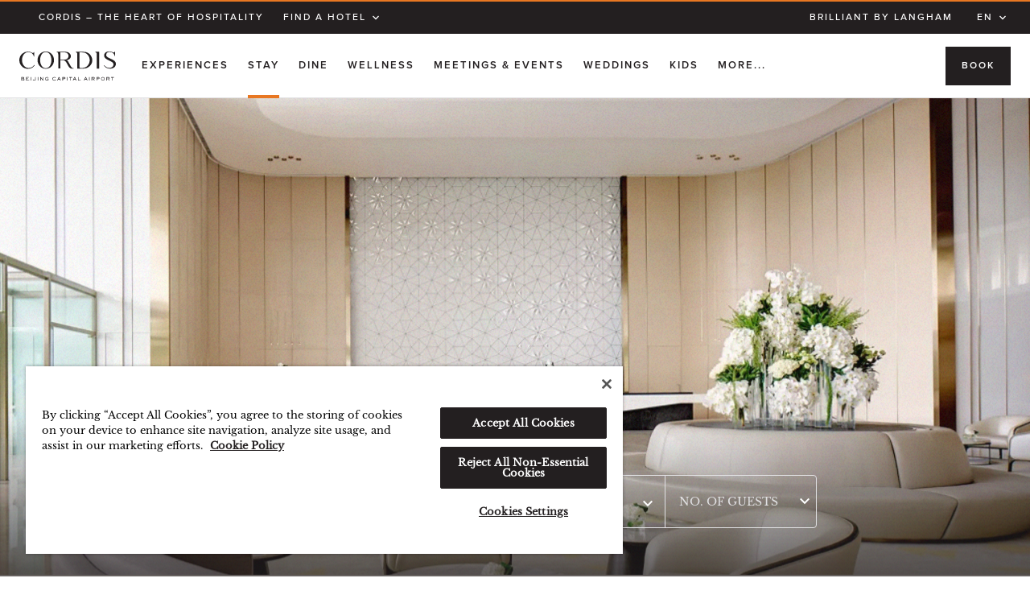

--- FILE ---
content_type: text/html;charset=utf-8
request_url: https://www.cordishotels.com/en/beijing/stay/
body_size: 15617
content:

<!DOCTYPE HTML>
<html lang="en">
    <head>
    <meta charset="UTF-8"/>
    <title> Upscale Hotel Rooms &amp; Suites | Cordis, Beijing Capital Airport</title>
    
    <meta name="theme-color" content="#FFFFFF"/>
    
    <meta name="description" content="Cordis, Beijing Capital Airport offers sophisticated elegance with state-of-the-art amenities and an unparalleled city view."/>
    <meta name="og:description" content="Cordis, Beijing Capital Airport offers sophisticated elegance with state-of-the-art amenities and an unparalleled city view."/>
    <meta property="og:image" content="/content/dam/cordishotels/dynamicmedia/asia/cordis_beijing_capital_airport_cdbca/stay/suites/presidential-suite/cdbca-presidential-suite.jpg"/>
    <meta name="og:title" content=" Upscale Hotel Rooms &amp; Suites | Cordis, Beijing Capital Airport"/>
    <meta name="template" content="content-page"/>
    <meta name="robots" content="index"/>
    <meta name="viewport" content="width=device-width, initial-scale=1.0, maximum-scale=6.0"/>
    <meta http-equiv="Content-Security-Policy" content="block-all-mixed-content"/>

    <script defer="defer" type="text/javascript" src="https://rum.hlx.page/.rum/@adobe/helix-rum-js@%5E2/dist/rum-standalone.js" data-routing="env=prod,tier=publish,ams=Langham Hotels International"></script>
<script type="text/javascript">
        function OptanonWrapper() { }







    </script>

    <link rel="canonical" href="https://www.cordishotels.com/en/beijing/stay/"/>
    
        <link rel="alternate" hreflang="en" href="https://www.cordishotels.com/en/beijing/stay/"/>
    
        <link rel="alternate"/>
    


    

    
    
<link rel="stylesheet" href="/etc.clientlibs/langhamhotels/clientlibs-cordis/clientlib-all.ACSHASHe313f3ac027d326f91083b4147feb235.css" type="text/css">




    
<link rel="stylesheet" href="/etc.clientlibs/langhamhotels/clientlibs-cordis/clientlib-contentpage.ACSHASH16bf9da1dae80333d68143e536e50bbe.css" type="text/css">





    <meta name="test" content="test"/>
    
    
    <script type="text/javascript">
            if ( !window.CQ_Analytics ) {
                window.CQ_Analytics = {};
            }
            if ( !CQ_Analytics.TestTarget ) {
                CQ_Analytics.TestTarget = {};
            }
            CQ_Analytics.TestTarget.clientCode = 'langhamhotels';
            CQ_Analytics.TestTarget.currentPagePath = '\/content\/cordishotels\/en\/asia\/beijing\/stay';
        </script>
    <script src="/etc.clientlibs/cq/testandtarget/clientlibs/testandtarget/parameters.ACSHASHa16fffacb27c809cfa4be81fe0c78255.js"></script>
<script src="/etc.clientlibs/clientlibs/granite/jquery.ACSHASH1fc733054ddb2e2fcd4a0f763671047b.js"></script>
<script src="/etc.clientlibs/cq/personalization/clientlib/personalization/integrations/commons.ACSHASH1983805a11973fdc19ebbefa99e262c4.js"></script>
<script src="/etc.clientlibs/cq/testandtarget/clientlibs/testandtarget/atjs-integration.ACSHASHa22efedf7e7bfad40ecfe59978aed7e2.js"></script>
<script src="/etc.clientlibs/cq/testandtarget/clientlibs/testandtarget/atjs.ACSHASHfddcad0506fbeb028fe5fda1c3469095.js"></script>


    

    
    
    

    
    <link rel="manifest" crossorigin="use-credentials" href="/services/mainfest.json?lang=en&url=/content/cordishotels/en/asia/beijing/stay"/>
    <link rel="apple-touch-icon" href="/etc.clientlibs/langhamhotels/clientlibs/clientlib-pwa/resources/icons/cordis/cordis-192.png"/>
    
    <script defer src="https://assets.adobedtm.com/92e3a6f08824/c6da55d5acbc/launch-bb3a4ec80acf.min.js"></script>

    <!-- Google Tag Manager -->
<script>(function(w,d,s,l,i){w[l]=w[l]||[];w[l].push({'gtm.start':
new Date().getTime(),event:'gtm.js'});var f=d.getElementsByTagName(s)[0],
j=d.createElement(s),dl=l!='dataLayer'?'&l='+l:'';j.async=true;j.src=
'https://www.googletagmanager.com/gtm.js?id='+i+dl;f.parentNode.insertBefore(j,f);
})(window,document,'script','dataLayer','GTM-T7SG7CJ');</script>
<!-- End Google Tag Manager -->
<!-- OneTrust Cookies Consent Notice start for cordishotels.com -->

<script src="https://cdn-apac.onetrust.com/scripttemplates/otSDKStub.js" type="text/javascript" charset="UTF-8" data-domain-script="0fb928d4-4aeb-4a5c-916e-6bc84b510557"></script>
<script type="text/javascript">
function OptanonWrapper() { }
</script>
<!-- OneTrust Cookies Consent Notice end for cordishotels.com -->

    
        
    
<script type="text/javascript" src="/etc.clientlibs/clientlibs/granite/jquery.ACSHASH1fc733054ddb2e2fcd4a0f763671047b.js"></script><script type="text/javascript" src="/etc.clientlibs/clientlibs/granite/utils.ACSHASHa21d361818b30206df3d6bb4e9432229.js"></script>


    
    <script>
        Granite.I18n.setLocale('en');



    </script>


                              <script>!function(e){var n="https://s.go-mpulse.net/boomerang/";if("False"=="True")e.BOOMR_config=e.BOOMR_config||{},e.BOOMR_config.PageParams=e.BOOMR_config.PageParams||{},e.BOOMR_config.PageParams.pci=!0,n="https://s2.go-mpulse.net/boomerang/";if(window.BOOMR_API_key="VFCN6-WHSTR-56P4M-QSXHZ-DCUPR",function(){function e(){if(!o){var e=document.createElement("script");e.id="boomr-scr-as",e.src=window.BOOMR.url,e.async=!0,i.parentNode.appendChild(e),o=!0}}function t(e){o=!0;var n,t,a,r,d=document,O=window;if(window.BOOMR.snippetMethod=e?"if":"i",t=function(e,n){var t=d.createElement("script");t.id=n||"boomr-if-as",t.src=window.BOOMR.url,BOOMR_lstart=(new Date).getTime(),e=e||d.body,e.appendChild(t)},!window.addEventListener&&window.attachEvent&&navigator.userAgent.match(/MSIE [67]\./))return window.BOOMR.snippetMethod="s",void t(i.parentNode,"boomr-async");a=document.createElement("IFRAME"),a.src="about:blank",a.title="",a.role="presentation",a.loading="eager",r=(a.frameElement||a).style,r.width=0,r.height=0,r.border=0,r.display="none",i.parentNode.appendChild(a);try{O=a.contentWindow,d=O.document.open()}catch(_){n=document.domain,a.src="javascript:var d=document.open();d.domain='"+n+"';void(0);",O=a.contentWindow,d=O.document.open()}if(n)d._boomrl=function(){this.domain=n,t()},d.write("<bo"+"dy onload='document._boomrl();'>");else if(O._boomrl=function(){t()},O.addEventListener)O.addEventListener("load",O._boomrl,!1);else if(O.attachEvent)O.attachEvent("onload",O._boomrl);d.close()}function a(e){window.BOOMR_onload=e&&e.timeStamp||(new Date).getTime()}if(!window.BOOMR||!window.BOOMR.version&&!window.BOOMR.snippetExecuted){window.BOOMR=window.BOOMR||{},window.BOOMR.snippetStart=(new Date).getTime(),window.BOOMR.snippetExecuted=!0,window.BOOMR.snippetVersion=12,window.BOOMR.url=n+"VFCN6-WHSTR-56P4M-QSXHZ-DCUPR";var i=document.currentScript||document.getElementsByTagName("script")[0],o=!1,r=document.createElement("link");if(r.relList&&"function"==typeof r.relList.supports&&r.relList.supports("preload")&&"as"in r)window.BOOMR.snippetMethod="p",r.href=window.BOOMR.url,r.rel="preload",r.as="script",r.addEventListener("load",e),r.addEventListener("error",function(){t(!0)}),setTimeout(function(){if(!o)t(!0)},3e3),BOOMR_lstart=(new Date).getTime(),i.parentNode.appendChild(r);else t(!1);if(window.addEventListener)window.addEventListener("load",a,!1);else if(window.attachEvent)window.attachEvent("onload",a)}}(),"".length>0)if(e&&"performance"in e&&e.performance&&"function"==typeof e.performance.setResourceTimingBufferSize)e.performance.setResourceTimingBufferSize();!function(){if(BOOMR=e.BOOMR||{},BOOMR.plugins=BOOMR.plugins||{},!BOOMR.plugins.AK){var n=""=="true"?1:0,t="",a="clpxbjixzvm3e2lo546q-f-5b199f17c-clientnsv4-s.akamaihd.net",i="false"=="true"?2:1,o={"ak.v":"39","ak.cp":"1308994","ak.ai":parseInt("784184",10),"ak.ol":"0","ak.cr":8,"ak.ipv":4,"ak.proto":"h2","ak.rid":"fbf29b9","ak.r":38938,"ak.a2":n,"ak.m":"b","ak.n":"essl","ak.bpcip":"18.223.112.0","ak.cport":43720,"ak.gh":"23.55.170.175","ak.quicv":"","ak.tlsv":"tls1.3","ak.0rtt":"","ak.0rtt.ed":"","ak.csrc":"-","ak.acc":"","ak.t":"1768877885","ak.ak":"hOBiQwZUYzCg5VSAfCLimQ==JhgNPhgVL3CCi/RYOG70g+ssLKgURu9twh+n00rv8oVme1h0NPb4BoGdj+27/VzuIbrRJLJQBW5ZpfovgInXEfEdMolRWq/F5SJF7dyq5knLX5O29GL6TTDlBD/PQEKHyBdmCPCFO13v8IDAHT6jW7+mIF6OmUYsdEJwRKSdx8QQduzORmTfRT0h72YZ5VYOn/IHw6HHLiiKRK2HFJ12fcDQK/sWIn07lORiLVhmUFh4K/cGWloQZpzENMGntewMfguPU5GL+jpW8lGyKIsuEW2k+ur+9gd8Bb47zU5hQ5xJbe0o0obkfu3GzQcsmM0lPfwoJ2qLF7FXIwbSPD0EWUWgLclOe2IUjPI5SvmfzN2zq/iOAO+DKeH7pGMU8LRNlVmNQP0nA0V77fVkBvAm2mThDIM0D5JWa4OEli53w2U=","ak.pv":"129","ak.dpoabenc":"","ak.tf":i};if(""!==t)o["ak.ruds"]=t;var r={i:!1,av:function(n){var t="http.initiator";if(n&&(!n[t]||"spa_hard"===n[t]))o["ak.feo"]=void 0!==e.aFeoApplied?1:0,BOOMR.addVar(o)},rv:function(){var e=["ak.bpcip","ak.cport","ak.cr","ak.csrc","ak.gh","ak.ipv","ak.m","ak.n","ak.ol","ak.proto","ak.quicv","ak.tlsv","ak.0rtt","ak.0rtt.ed","ak.r","ak.acc","ak.t","ak.tf"];BOOMR.removeVar(e)}};BOOMR.plugins.AK={akVars:o,akDNSPreFetchDomain:a,init:function(){if(!r.i){var e=BOOMR.subscribe;e("before_beacon",r.av,null,null),e("onbeacon",r.rv,null,null),r.i=!0}return this},is_complete:function(){return!0}}}}()}(window);</script></head>
    <body class="contentpage basepage page basicpage">
        
        
            



            <div id="notification" class=" " style="px">
    

    

</div>




    <div class="admin-header adminpage page basicpage">
<!-- /*
  Copyright 2016 Adobe Systems Incorporated
  All Rights Reserved.

  NOTICE:  All information contained herein is, and remains
  the property of Adobe Systems Incorporated and its suppliers,
  if any.  The intellectual and technical concepts contained
  herein are proprietary to Adobe Systems Incorporated and its
  suppliers and are protected by trade secret or copyright law.
  Dissemination of this information or reproduction of this material
  is strictly forbidden unless prior written permission is obtained
  from Adobe Systems Incorporated.
*/ -->
<div id="headerinc" class=" " style="px">
    
    
<link rel="stylesheet" href="/libs/dam/components/scene7/dynamicmedia/clientlibs/dynamicmedia.ACSHASH95866daf2281c89c2f0c736ab3953f57.css" type="text/css">
<script src="/libs/dam/components/scene7/common/clientlibs/viewer.ACSHASH3f217d07e51579ba3858c4e627f39d32.js"></script>
<script src="/etc.clientlibs/clientlibs/granite/utils.ACSHASHa21d361818b30206df3d6bb4e9432229.js"></script>
<script src="/apps/langhamhotels/components/base-dm-component/clientlibs/dm.ACSHASH4f7624fe212b7d82196519a063c6e09c.js"></script>
<script src="/etc.clientlibs/clientlibs/granite/jquery/granite.ACSHASHed0d934d509c9dab702088c125c92b4f.js"></script>
<script src="/etc.clientlibs/foundation/clientlibs/jquery.ACSHASHdd9b395c741ce2784096e26619e14910.js"></script>
<script src="/etc.clientlibs/langhamhotels/clientlibs/clientlib-responsive-image.ACSHASH3ba94494e948702a62c78b91f434e562.js"></script>
<script src="/libs/dam/components/scene7/dynamicmedia/clientlibs/dynamicmedia.ACSHASHf06fb05a5c2a932d60b5c11473e7621c.js"></script>
<script src="/libs/dam/components/scene7/common/clientlibs/i18n.ACSHASHc3b7758d87d0afadfa6c2d9e8cbfc3c9.js"></script>



    
    <div class="overlay"></div>
    <header class="header" data-js-header="data-js-header">
        <div class="skip-links-nav">
            <a class="l-offscreen" href="#main" aria-label="Skip to page main contents" hreflang="en_China">Skip to page main contents</a>
            <a class="l-offscreen" href="#footer" aria-label="Skip to page footer" hreflang="en_China">Skip to page footer</a>
        </div>
        <div class="header__overlay-fallback js-header__overlay-fallback"></div>
        <div class="header__container js-header__container">

            <div class="header__iconbar">
                <div class="langham-content langham-content--wide">
                    
                        <input type="hidden" id="hotelId" value="27897"/>
                    
                    
                    <ul class="header__iconbar__left">
                        <li class="header__iconbar__left__anchor"><a href="/en/" hreflang="en_China">CORDIS – THE HEART OF HOSPITALITY</a></li>
                        <li class="header__iconbar__left__anchor">
                            <div class="dropdown__container"><a class="header__iconbar__left__anchor__findhotel data-js-findhotel" href="#" aria-label="FIND A HOTEL" aria-expanded="false" aria-haspopup="true" hreflang="en_China">FIND A HOTEL<span class="icon-chevron-down header__icon__down"></span></a>
                                <nav class="dropdown data-js-dropdown dropdown__hotel js-dropdown-customer">
                                    
    
        <section class="contient">
            <div class="dropdown__hotel__title">Asia</div>
            <ul>
                
                    <li><a class="contient--link" href="/en/hong-kong/" hreflang="en_China">CORDIS, HONG KONG</a></li>
                
                    <li><a class="contient--link" href="/en/dongqian-lake/" hreflang="en_China">CORDIS, DONGQIAN LAKE, NINGBO</a></li>
                
                    <li><a class="contient--link" href="/en/beijing/" hreflang="en_China">CORDIS, BEIJING CAPITAL AIRPORT</a></li>
                
                    <li><a class="contient--link" href="/en/shanghai-hongqiao/" hreflang="en_China">CORDIS, SHANGHAI, HONGQIAO</a></li>
                
                    <li><a class="contient--link" href="/en/xuzhou/" hreflang="en_China">CORDIS, XUZHOU </a></li>
                
                    <li><a class="contient--link" href="/en/foshan/" hreflang="en_China">CORDIS, FOSHAN, LINGNAN TIANDI</a></li>
                
                    <li><a class="contient--link" href="/en/shanghai-seaworld/" hreflang="en_China">CORDIS, SHANGHAI, SEAWORLD</a></li>
                
            </ul>
        </section>
    
        <section class="contient">
            <div class="dropdown__hotel__title">Pacific</div>
            <ul>
                
                    <li><a class="contient--link" href="/en/auckland/" hreflang="en_China">CORDIS, AUCKLAND</a></li>
                
            </ul>
        </section>
    



                                </nav>
                            </div>
                        </li>
                    </ul>
                    <ul class="header__iconbar__right">
                        
                        <li>
                            <a aria-label="BRILLIANT BY LANGHAM" href="https://www.brilliantbylangham.com/en" hreflang="en_China">BRILLIANT BY LANGHAM</a></li>
                        <li class="language-section" id="language-selector-button" aria-label="Site Language selector">

                            
                                <div class="dropdown__container"><a class="language-section data-js-langselect" href="#" lang="en" hreflang="EN" aria-label="EN" aria-expanded="false" aria-haspopup="true" aria-current="true" hreflang="en_China">EN<span class="icon-chevron-down header__icon__down"></span></a>
                                    
                                    <nav class="dropdown data-js-dropdown dropdown__lang js-dropdown-customer">
                                        <ul>
                                            
                                                <li class="active">
                                                    <a href="/en/beijing/stay/" hreflang="en_China">EN</a></li>
                                            
                                                <li>
                                                    <a href="/sc/beijing/stay/" hreflang="en_China">简中</a></li>
                                            
                                        </ul>
                                    </nav>
                                    
                                </div>
                            
                                
                            
                        </li>
                    </ul>
                </div>
            </div>

            <section class="nav-container">
                <section class="js-logo-section">
                    <div class="langham-content langham-content--wide dflex dflex--center logo-section">
                        <div class="logo-section__burg-menu"><span class="icon-menu burg"></span><span class="icon-close close"></span></div>
                        <a class="logo-section__container" href="/en/beijing/" aria-label="Cordis Beijing Captial Airport logo" hreflang="en_China"><img class="logo-section__container__logo" src="/content/dam/cordishotels/dynamicmedia/cordis-hotel-logos/CDBCA_logo.svg" alt="Cordis Beijing Captial Airport logo"/></a>
                    </div>
                </section>
                <section class="nav__menu-bar langham-content langham-content--wide">
                    <div class="nav-menu-list">
                        <div class="nav__link-bar"></div>
                        <nav class="data-js-navigation" aria-label="main site">
                            <ul class="nav__menu" data-js-menu="data-js-menu">
                                
                                    <li class="nav__item " data-js-menu-item="data-js-menu-item" role="none">

                                        

                                        <a class="nav__link header__menu__container" href="/en/beijing/experience/" data-js-container="experience" aria-haspopup="true" aria-expanded="false" hreflang="en_China">EXPERIENCES
                                        </a>

                                    </li>

                                
                                    <li class="nav__item js-current-nav" data-js-menu-item="data-js-menu-item" role="none">

                                        

                                        <a class="nav__link header__menu__container" href="/en/beijing/stay/" data-js-container="stay" aria-haspopup="true" aria-expanded="false" hreflang="en_China">Stay
                                        </a>

                                    </li>

                                
                                    <li class="nav__item " data-js-menu-item="data-js-menu-item" role="none">

                                        

                                        <a class="nav__link header__menu__container" href="/en/beijing/dine/" data-js-container="dine" aria-haspopup="true" aria-expanded="false" hreflang="en_China">DINE
                                        </a>

                                    </li>

                                
                                    <li class="nav__item " data-js-menu-item="data-js-menu-item" role="none">

                                        

                                        <a class="nav__link header__menu__container" href="/en/beijing/wellness-fitness/" data-js-container="wellness-fitness" aria-haspopup="true" aria-expanded="false" hreflang="en_China">WELLNESS
                                        </a>

                                    </li>

                                
                                    <li class="nav__item " data-js-menu-item="data-js-menu-item" role="none">

                                        

                                        <a class="nav__link header__menu__container" href="/en/beijing/meetings-events/" data-js-container="meetings-events" aria-haspopup="true" aria-expanded="false" hreflang="en_China">MEETINGS &amp; EVENTS
                                        </a>

                                    </li>

                                
                                    <li class="nav__item " data-js-menu-item="data-js-menu-item" role="none">

                                        

                                        <a class="nav__link header__menu__container" href="/en/beijing/weddings/" data-js-container="weddings" aria-haspopup="true" aria-expanded="false" hreflang="en_China">WEDDINGS
                                        </a>

                                    </li>

                                
                                    <li class="nav__item " data-js-menu-item="data-js-menu-item" role="none">

                                        <a class="nav__link header__menu__container" href="/en/beijing/kids/" data-js-container="kids" aria-haspopup="true" aria-expanded="false" hreflang="en_China">KIDS
                                        </a>

                                        

                                    </li>

                                

                                <li class="nav__item js-MoreMenu nav__item-more" data-js-menu-item="data-js-menu-item" role="none">
                                    <a class="nav__link" href="#" aria-haspopup="true" data-js-container="moreMenu" aria-expanded="false" hreflang="en_China">More...</a>
                                </li>

                                <li class="nav__item nav__item-moremenu js-more-menu-item" role="none">
                                    <a class="nav__link" href="/en/beijing/the-hotel/" data-js-container="" aria-haspopup="false" aria-expanded="false" hreflang="en_China">THE HOTEL</a>
                                </li>
<li class="nav__item nav__item-moremenu js-more-menu-item" role="none">
                                    <a class="nav__link" href="/en/beijing/offers/" data-js-container="" aria-haspopup="false" aria-expanded="false" hreflang="en_China">OFFERS</a>
                                </li>
<li class="nav__item nav__item-moremenu js-more-menu-item" role="none">
                                    <a class="nav__link" href="/en/beijing/gallery/" data-js-container="" aria-haspopup="false" aria-expanded="false" hreflang="en_China">GALLERY</a>
                                </li>



                            </ul>
                            
                        </nav>
                    </div>

                    <div class="nav-section-container">
                        

                            <section class="experience nav-section langham-content langham-content--wide">
                                <div class="menu-container">
                                    <section class="menu-column menu-column--column1">
                                        <ul>
                                            
                                                
                                                    <li><a class="menu--link" href="/en/beijing/experience/cordis-experience/" hreflang="en_China">CORDIS EXPERIENCES</a></li>
                                                
                                                
                                            
                                                
                                                    <li><a class="menu--link" href="/en/beijing/experience/explore-beijing/" hreflang="en_China">EXPLORE BEIJING</a></li>
                                                
                                                
                                            
                                        </ul>
                                        <a class="btn btn-secondary crate" href="/en/beijing/experience/" aria-label="EXPLORE MORE" hreflang="en_China">EXPLORE MORE</a>
                                    </section>
                                    <section class="menu-column menu-column--column2 ctaLabel js-click-area" data-location="/content/cordishotels/en/asia/beijing/experience.html">
                                        
                                            
    <img src="/content/dam/cordishotels/dynamicmedia/asia/cordis_beijing_capital_airport_cdbca/experiences/cordis-experiences/cdbca-cordis-experiences.jpg" alt="&#34;&#34;" class="brand" data-src="/content/dam/cordishotels/dynamicmedia/asia/cordis_beijing_capital_airport_cdbca/experiences/cordis-experiences/cdbca-cordis-experiences.jpg"/>

                                        
                                        <article>
                                            <div class="tag">EXPERIENCES
                                            </div>
                                            
                                            <p>
                                                Never feel bored at Cordis, Beijing Capital Airport — explore unique experiences and adventures inside and around the hotel.
                                            </p>
                                            <a class="readMore" href="/en/beijing/experience/" aria-label="READ MORE" hreflang="en_China">READ MORE</a>
                                        </article>
                                    </section>
                                </div>
                            </section>
                        

                            <section class="stay nav-section langham-content langham-content--wide">
                                <div class="menu-container">
                                    <section class="menu-column menu-column--column1">
                                        <ul>
                                            
                                                
                                                    <li><a class="menu--link" href="/en/beijing/stay/standard-rooms/" hreflang="en_China">STANDARD ROOMS</a></li>
                                                
                                                
                                            
                                                
                                                    <li><a class="menu--link" href="/en/beijing/stay/suites/" hreflang="en_China">SUITES</a></li>
                                                
                                                
                                            
                                        </ul>
                                        <a class="btn btn-secondary crate" href="/en/beijing/stay/" aria-label="EXPLORE MORE" hreflang="en_China">EXPLORE MORE</a>
                                    </section>
                                    <section class="menu-column menu-column--column2 ctaLabel js-click-area" data-location="/content/cordishotels/en/asia/beijing/stay.html">
                                        
                                            
    <img src="/content/dam/cordishotels/dynamicmedia/asia/cordis_beijing_capital_airport_cdbca/stay/suites/presidential-suite/cdbca-presidential-suite.jpg" alt="&#39;&#39;" class="brand" data-src="/content/dam/cordishotels/dynamicmedia/asia/cordis_beijing_capital_airport_cdbca/stay/suites/presidential-suite/cdbca-presidential-suite.jpg"/>

                                        
                                        <article>
                                            <div class="tag">Stay
                                            </div>
                                            
                                            <p>
                                                Cordis, Beijing Capital Airport offers sophisticated elegance with state-of-the-art amenities and an unparalleled city view.
                                            </p>
                                            <a class="readMore" href="/en/beijing/stay/" aria-label="READ MORE" hreflang="en_China">READ MORE</a>
                                        </article>
                                    </section>
                                </div>
                            </section>
                        

                            <section class="dine nav-section langham-content langham-content--wide">
                                <div class="menu-container">
                                    <section class="menu-column menu-column--column1">
                                        <ul>
                                            
                                                
                                                    <li><a class="menu--link" href="/en/beijing/dine/ming-court/" hreflang="en_China">MING COURT</a></li>
                                                
                                                
                                            
                                                
                                                    <li><a class="menu--link" href="/en/beijing/dine/cordis-market/" hreflang="en_China">CORDIS MARKET</a></li>
                                                
                                                
                                            
                                                
                                                    <li><a class="menu--link" href="/en/beijing/dine/the-tune/" hreflang="en_China">TUNE BAR</a></li>
                                                
                                                
                                            
                                                
                                                    <li><a class="menu--link" href="/en/beijing/dine/bites/" hreflang="en_China">BITES</a></li>
                                                
                                                
                                            
                                        </ul>
                                        <a class="btn btn-secondary crate" href="/en/beijing/dine/" aria-label="EXPLORE MORE" hreflang="en_China">EXPLORE MORE</a>
                                    </section>
                                    <section class="menu-column menu-column--column2 ctaLabel js-click-area" data-location="/content/cordishotels/en/asia/beijing/dine.html">
                                        
                                            
    <img src="/content/dam/cordishotels/dynamicmedia/asia/cordis_beijing_capital_airport_cdbca/dine/ming-court/cdbca-ming-court-main-dining-hall.jpg" alt="&#39;&#39;" class="brand" data-src="/content/dam/cordishotels/dynamicmedia/asia/cordis_beijing_capital_airport_cdbca/dine/ming-court/cdbca-ming-court-main-dining-hall.jpg"/>

                                        
                                        <article>
                                            <div class="tag">DINE
                                            </div>
                                            
                                            <p>
                                                Go on a culinary adventure at Cordis, Beijing Capital Airport – from Cantonese fine dining, specialty cocktails, gourmet buffets to delectable deli snacks. 
                                            </p>
                                            <a class="readMore" href="/en/beijing/dine/" aria-label="READ MORE" hreflang="en_China">READ MORE</a>
                                        </article>
                                    </section>
                                </div>
                            </section>
                        

                            <section class="wellness-fitness nav-section langham-content langham-content--wide">
                                <div class="menu-container">
                                    <section class="menu-column menu-column--column1">
                                        <ul>
                                            
                                                
                                                    <li><a class="menu--link" href="/en/beijing/wellness-fitness/swimming-pool/" hreflang="en_China">SWIMMING POOL</a></li>
                                                
                                                
                                            
                                                
                                                    <li><a class="menu--link" href="/en/beijing/wellness-fitness/health-club/" hreflang="en_China">HEALTH CLUB</a></li>
                                                
                                                
                                            
                                        </ul>
                                        <a class="btn btn-secondary crate" href="/en/beijing/wellness-fitness/" aria-label="EXPLORE MORE" hreflang="en_China">EXPLORE MORE</a>
                                    </section>
                                    <section class="menu-column menu-column--column2 ctaLabel js-click-area" data-location="/content/cordishotels/en/asia/beijing/wellness-fitness.html">
                                        
                                            
    <img src="/content/dam/cordishotels/dynamicmedia/global/campaign/2024/global-wellness-week/global-wellness-week-2.jpg" alt="cdbca-fitness-wellness.jpg  " class="brand" data-src="/content/dam/cordishotels/dynamicmedia/global/campaign/2024/global-wellness-week/global-wellness-week-2.jpg"/>

                                        
                                        <article>
                                            <div class="tag">WELLNESS
                                            </div>
                                            
                                            <p>
                                                Designed to keep you healthy and energised – break a sweat at the Health Club, jump into the pool, or relax.
                                            </p>
                                            <a class="readMore" href="/en/beijing/wellness-fitness/" aria-label="READ MORE" hreflang="en_China">READ MORE</a>
                                        </article>
                                    </section>
                                </div>
                            </section>
                        

                            <section class="meetings-events nav-section langham-content langham-content--wide">
                                <div class="menu-container">
                                    <section class="menu-column menu-column--column1">
                                        <ul>
                                            
                                                
                                                    <li><a class="menu--link" href="/en/beijing/meetings-events/green-meetings-by-cordis/" hreflang="en_China">GREEN MEETINGS BY CORDIS</a></li>
                                                
                                                
                                            
                                                
                                                    <li><a class="menu--link" href="/en/beijing/meetings-events/event-venue-listing/" hreflang="en_China">EVENT VENUES LISTING</a></li>
                                                
                                                
                                            
                                                
                                                    <li><a class="menu--link" href="/en/beijing/meetings-events/event-enquiry-form/" hreflang="en_China">EVENTS ENQUIRY FORM</a></li>
                                                
                                                
                                            
                                        </ul>
                                        <a class="btn btn-secondary crate" href="/en/beijing/meetings-events/" aria-label="EXPLORE MORE" hreflang="en_China">EXPLORE MORE</a>
                                    </section>
                                    <section class="menu-column menu-column--column2 ctaLabel js-click-area" data-location="/content/cordishotels/en/asia/beijing/meetings-events.html">
                                        
                                            
    <img src="/content/dam/cordishotels/dynamicmedia/asia/cordis_beijing_capital_airport_cdbca/events/venues/vip-room/cdbca-events-vip-room.jpg" alt="&#39;&#39;" class="brand" data-src="/content/dam/cordishotels/dynamicmedia/asia/cordis_beijing_capital_airport_cdbca/events/venues/vip-room/cdbca-events-vip-room.jpg"/>

                                        
                                        <article>
                                            <div class="tag">MEETINGS &amp; EVENTS
                                            </div>
                                            
                                            <p>
                                                Cordis, Beijing Capital Airport offers 21 well-appointed and versatile function venues for private events, conferences or business meetings.
                                            </p>
                                            <a class="readMore" href="/en/beijing/meetings-events/" aria-label="READ MORE" hreflang="en_China">READ MORE</a>
                                        </article>
                                    </section>
                                </div>
                            </section>
                        

                            <section class="weddings nav-section langham-content langham-content--wide">
                                <div class="menu-container">
                                    <section class="menu-column menu-column--column1">
                                        <ul>
                                            
                                                
                                                    <li><a class="menu--link" href="/en/beijing/weddings/wedding-enquiry-form/" hreflang="en_China">WEDDING ENQUIRY FORM</a></li>
                                                
                                                
                                            
                                                
                                                    <li><a class="menu--link" href="/en/beijing/weddings/wedding-venue-listing/" hreflang="en_China">WEDDING VENUES LISTING</a></li>
                                                
                                                
                                            
                                        </ul>
                                        <a class="btn btn-secondary crate" href="/en/beijing/weddings/" aria-label="EXPLORE MORE" hreflang="en_China">EXPLORE MORE</a>
                                    </section>
                                    <section class="menu-column menu-column--column2 ctaLabel js-click-area" data-location="/content/cordishotels/en/asia/beijing/weddings.html">
                                        
                                            
    <img src="/content/dam/cordishotels/dynamicmedia/asia/cordis_beijing_capital_airport_cdbca/events/venues/cordis-ballroom/cdbca-events-cordis-ballroom-chinese-wedding.jpg" alt="&#39;&#39;" class="brand" data-src="/content/dam/cordishotels/dynamicmedia/asia/cordis_beijing_capital_airport_cdbca/events/venues/cordis-ballroom/cdbca-events-cordis-ballroom-chinese-wedding.jpg"/>

                                        
                                        <article>
                                            <div class="tag">WEDDINGS
                                            </div>
                                            
                                            <p>
                                                Romance-filled weddings await at Cordis, Beijing Capital Airport with stylish venues, 5-star service and unforgettable dining experiences.
                                            </p>
                                            <a class="readMore" href="/en/beijing/weddings/" aria-label="READ MORE" hreflang="en_China">READ MORE</a>
                                        </article>
                                    </section>
                                </div>
                            </section>
                        

                            
                        

                            
                        

                            
                        

                            <section class="gallery nav-section langham-content langham-content--wide">
                                <div class="menu-container">
                                    <section class="menu-column menu-column--column1">
                                        <ul>
                                            
                                        </ul>
                                        <a class="btn btn-secondary crate" href="/en/beijing/gallery/" aria-label="EXPLORE MORE" hreflang="en_China">EXPLORE MORE</a>
                                    </section>
                                    <section class="menu-column menu-column--column2 ctaLabel js-click-area" data-location="/content/cordishotels/en/asia/beijing/gallery.html">
                                        
                                            
    

                                        
                                        <article>
                                            <div class="tag">GALLERY
                                            </div>
                                            
                                            
                                            <a class="readMore" href="/en/beijing/gallery/" aria-label="READ MORE" hreflang="en_China">READ MORE</a>
                                        </article>
                                    </section>
                                </div>
                            </section>
                        
                    </div>
                </section>
                <section class="nav-section moreMenu">
                    <ul></ul>
                </section>
                <a class="btn btn-primary logo-section__crate js-header__crate" target="_blank" aria-label="BOOK" href="https://reservations.brilliantbylangham.com/?chain=10316&config=brilliant&theme=brilliant&hotel=27897&level=hotel" hreflang="en_China">
                    <div class="content-button"><span>BOOK</span></div>
                </a>
            </section>
            <section class="js-mobile-nav">
                <section class="nav__menu-bar langham-content langham-content--wide">
                    <div class="nav-menu-list">
                        <div class="nav__link-bar"></div>
                        <nav class="data-js-navigation" aria-label="main site">
                            <ul class="nav__menu" data-js-menu="data-js-menu">
                                
                                    <li class="nav__item" data-js-menu-item="data-js-menu-item" role="none">

                                        

                                        <a class="nav__link " href="/en/beijing/experience/" data-js-container="experience" aria-haspopup="true" aria-expanded="false" hreflang="en_China">EXPERIENCES
                                        </a>
                                    </li>
                                
                                    <li class="nav__item" data-js-menu-item="data-js-menu-item" role="none">

                                        

                                        <a class="nav__link selected" href="/en/beijing/stay/" data-js-container="stay" aria-haspopup="true" aria-expanded="false" hreflang="en_China">Stay
                                        </a>
                                    </li>
                                
                                    <li class="nav__item" data-js-menu-item="data-js-menu-item" role="none">

                                        

                                        <a class="nav__link " href="/en/beijing/dine/" data-js-container="dine" aria-haspopup="true" aria-expanded="false" hreflang="en_China">DINE
                                        </a>
                                    </li>
                                
                                    <li class="nav__item" data-js-menu-item="data-js-menu-item" role="none">

                                        

                                        <a class="nav__link " href="/en/beijing/wellness-fitness/" data-js-container="wellness-fitness" aria-haspopup="true" aria-expanded="false" hreflang="en_China">WELLNESS
                                        </a>
                                    </li>
                                
                                    <li class="nav__item" data-js-menu-item="data-js-menu-item" role="none">

                                        

                                        <a class="nav__link " href="/en/beijing/meetings-events/" data-js-container="meetings-events" aria-haspopup="true" aria-expanded="false" hreflang="en_China">MEETINGS &amp; EVENTS
                                        </a>
                                    </li>
                                
                                    <li class="nav__item" data-js-menu-item="data-js-menu-item" role="none">

                                        

                                        <a class="nav__link " href="/en/beijing/weddings/" data-js-container="weddings" aria-haspopup="true" aria-expanded="false" hreflang="en_China">WEDDINGS
                                        </a>
                                    </li>
                                
                                    <li class="nav__item" data-js-menu-item="data-js-menu-item" role="none">

                                        <a class="nav__link " href="/en/beijing/kids/" data-js-container="kids" aria-haspopup="true" aria-expanded="false" hreflang="en_China">KIDS
                                        </a>

                                        
                                    </li>
                                
                                    <li class="nav__item" data-js-menu-item="data-js-menu-item" role="none">

                                        <a class="nav__link " href="/en/beijing/the-hotel/" data-js-container="the-hotel" aria-haspopup="true" aria-expanded="false" hreflang="en_China">THE HOTEL
                                        </a>

                                        
                                    </li>
                                
                                    <li class="nav__item" data-js-menu-item="data-js-menu-item" role="none">

                                        <a class="nav__link " href="/en/beijing/offers/" data-js-container="offers" aria-haspopup="true" aria-expanded="false" hreflang="en_China">OFFERS
                                        </a>

                                        
                                    </li>
                                
                                    <li class="nav__item" data-js-menu-item="data-js-menu-item" role="none">

                                        

                                        <a class="nav__link " href="/en/beijing/gallery/" data-js-container="gallery" aria-haspopup="true" aria-expanded="false" hreflang="en_China">GALLERY
                                        </a>
                                    </li>
                                
                            </ul>
                        </nav>
                        <section class="header__mobile__iconbar">
                            <ul>
                                

    <li class="header__mobile__iconbar-item">
        <ul>
            
                <li>
                    <a class="active" href="/en/beijing/stay/" hreflang="en_China">EN</a></li>
            
                <li>
                    <a href="/sc/beijing/stay/" hreflang="en_China">简中</a></li>
            
        </ul>
    </li>

    <li class="header__mobile__iconbar-item">
        <a aria-label="BRILLIANT BY LANGHAM" href="https://www.brilliantbylangham.com/en" hreflang="en_China">BRILLIANT BY LANGHAM</a>
    </li>

    

    <li class="header__mobile__iconbar-item">

        <div class="dropdown__container">
            <a class="js-mobile-fhotels" hreflang="en_China">FIND A HOTEL<span class="icon-chevron-down header__icon__down"></span></a>

            <nav class="dropdown data-js-dropdown js-dropdown-customer dropdown__hotel">

                
                    <section class="contient">
                        <div class="dropdown__hotel__title">Asia</div>
                        <ul>
                            
                                <li><a class="contient--link" role="option" href="/en/hong-kong/" hreflang="en_China">CORDIS, HONG KONG</a></li>
                            
                                <li><a class="contient--link" role="option" href="/en/dongqian-lake/" hreflang="en_China">CORDIS, DONGQIAN LAKE, NINGBO</a></li>
                            
                                <li><a class="contient--link" role="option" href="/en/beijing/" hreflang="en_China">CORDIS, BEIJING CAPITAL AIRPORT</a></li>
                            
                                <li><a class="contient--link" role="option" href="/en/shanghai-hongqiao/" hreflang="en_China">CORDIS, SHANGHAI, HONGQIAO</a></li>
                            
                                <li><a class="contient--link" role="option" href="/en/xuzhou/" hreflang="en_China">CORDIS, XUZHOU </a></li>
                            
                                <li><a class="contient--link" role="option" href="/en/foshan/" hreflang="en_China">CORDIS, FOSHAN, LINGNAN TIANDI</a></li>
                            
                                <li><a class="contient--link" role="option" href="/en/shanghai-seaworld/" hreflang="en_China">CORDIS, SHANGHAI, SEAWORLD</a></li>
                            
                        </ul>
                    </section>
                
                    <section class="contient">
                        <div class="dropdown__hotel__title">Pacific</div>
                        <ul>
                            
                                <li><a class="contient--link" role="option" href="/en/auckland/" hreflang="en_China">CORDIS, AUCKLAND</a></li>
                            
                        </ul>
                    </section>
                

            </nav>
        </div>

    </li>
    <li class="header__mobile__iconbar-item"><a href="/en/" hreflang="en_China">CORDIS – THE HEART OF HOSPITALITY</a></li>

                            </ul>
                        </section>
                    </div>
                    <div class="nav-section-container">
                        
                            <section class="experience nav-section langham-content langham-content--wide">
                                <div class="menu-container">
                                    <section class="nav-section__head">
                                        <div class="label2">EXPERIENCES</div>
                                    </section>
                                    <section class="menu-column menu-column--column1">
                                        <ul>
                                            
                                                
                                                    <li><a class="menu--link" href="/en/beijing/experience/cordis-experience/" hreflang="en_China">CORDIS EXPERIENCES</a></li>
                                                
                                                
                                            
                                                
                                                    <li><a class="menu--link" href="/en/beijing/experience/explore-beijing/" hreflang="en_China">EXPLORE BEIJING</a></li>
                                                
                                                
                                            
                                        </ul>
                                        <a class="btn btn-secondary crate" href="/en/beijing/experience/" aria-label="EXPLORE MORE" hreflang="en_China">EXPLORE MORE</a>
                                    </section>
                                    <section class="menu-column menu-column--column2 ctaLabel js-click-area" data-location="/content/cordishotels/en/asia/beijing/experience.html">
                                        
                                            
    <img src="/content/dam/cordishotels/dynamicmedia/asia/cordis_beijing_capital_airport_cdbca/experiences/cordis-experiences/cdbca-cordis-experiences.jpg" alt="&#34;&#34;" class="brand" data-src="/content/dam/cordishotels/dynamicmedia/asia/cordis_beijing_capital_airport_cdbca/experiences/cordis-experiences/cdbca-cordis-experiences.jpg"/>

                                        
                                        <article>
                                            <div class="tag">EXPERIENCES
                                            </div>
                                            
                                            <p>
                                                Never feel bored at Cordis, Beijing Capital Airport — explore unique experiences and adventures inside and around the hotel.
                                            </p>
                                            <a class="readMore" href="/en/beijing/experience/" aria-label="READ MORE" hreflang="en_China">READ MORE</a>
                                        </article>
                                    </section>
                                </div>
                            </section>
                        
                            <section class="stay nav-section langham-content langham-content--wide">
                                <div class="menu-container">
                                    <section class="nav-section__head">
                                        <div class="label2">Stay</div>
                                    </section>
                                    <section class="menu-column menu-column--column1">
                                        <ul>
                                            
                                                
                                                    <li><a class="menu--link" href="/en/beijing/stay/standard-rooms/" hreflang="en_China">STANDARD ROOMS</a></li>
                                                
                                                
                                            
                                                
                                                    <li><a class="menu--link" href="/en/beijing/stay/suites/" hreflang="en_China">SUITES</a></li>
                                                
                                                
                                            
                                        </ul>
                                        <a class="btn btn-secondary crate" href="/en/beijing/stay/" aria-label="EXPLORE MORE" hreflang="en_China">EXPLORE MORE</a>
                                    </section>
                                    <section class="menu-column menu-column--column2 ctaLabel js-click-area" data-location="/content/cordishotels/en/asia/beijing/stay.html">
                                        
                                            
    <img src="/content/dam/cordishotels/dynamicmedia/asia/cordis_beijing_capital_airport_cdbca/stay/suites/presidential-suite/cdbca-presidential-suite.jpg" alt="&#39;&#39;" class="brand" data-src="/content/dam/cordishotels/dynamicmedia/asia/cordis_beijing_capital_airport_cdbca/stay/suites/presidential-suite/cdbca-presidential-suite.jpg"/>

                                        
                                        <article>
                                            <div class="tag">Stay
                                            </div>
                                            
                                            <p>
                                                Cordis, Beijing Capital Airport offers sophisticated elegance with state-of-the-art amenities and an unparalleled city view.
                                            </p>
                                            <a class="readMore" href="/en/beijing/stay/" aria-label="READ MORE" hreflang="en_China">READ MORE</a>
                                        </article>
                                    </section>
                                </div>
                            </section>
                        
                            <section class="dine nav-section langham-content langham-content--wide">
                                <div class="menu-container">
                                    <section class="nav-section__head">
                                        <div class="label2">DINE</div>
                                    </section>
                                    <section class="menu-column menu-column--column1">
                                        <ul>
                                            
                                                
                                                    <li><a class="menu--link" href="/en/beijing/dine/ming-court/" hreflang="en_China">MING COURT</a></li>
                                                
                                                
                                            
                                                
                                                    <li><a class="menu--link" href="/en/beijing/dine/cordis-market/" hreflang="en_China">CORDIS MARKET</a></li>
                                                
                                                
                                            
                                                
                                                    <li><a class="menu--link" href="/en/beijing/dine/the-tune/" hreflang="en_China">TUNE BAR</a></li>
                                                
                                                
                                            
                                                
                                                    <li><a class="menu--link" href="/en/beijing/dine/bites/" hreflang="en_China">BITES</a></li>
                                                
                                                
                                            
                                        </ul>
                                        <a class="btn btn-secondary crate" href="/en/beijing/dine/" aria-label="EXPLORE MORE" hreflang="en_China">EXPLORE MORE</a>
                                    </section>
                                    <section class="menu-column menu-column--column2 ctaLabel js-click-area" data-location="/content/cordishotels/en/asia/beijing/dine.html">
                                        
                                            
    <img src="/content/dam/cordishotels/dynamicmedia/asia/cordis_beijing_capital_airport_cdbca/dine/ming-court/cdbca-ming-court-main-dining-hall.jpg" alt="&#39;&#39;" class="brand" data-src="/content/dam/cordishotels/dynamicmedia/asia/cordis_beijing_capital_airport_cdbca/dine/ming-court/cdbca-ming-court-main-dining-hall.jpg"/>

                                        
                                        <article>
                                            <div class="tag">DINE
                                            </div>
                                            
                                            <p>
                                                Go on a culinary adventure at Cordis, Beijing Capital Airport – from Cantonese fine dining, specialty cocktails, gourmet buffets to delectable deli snacks. 
                                            </p>
                                            <a class="readMore" href="/en/beijing/dine/" aria-label="READ MORE" hreflang="en_China">READ MORE</a>
                                        </article>
                                    </section>
                                </div>
                            </section>
                        
                            <section class="wellness-fitness nav-section langham-content langham-content--wide">
                                <div class="menu-container">
                                    <section class="nav-section__head">
                                        <div class="label2">WELLNESS</div>
                                    </section>
                                    <section class="menu-column menu-column--column1">
                                        <ul>
                                            
                                                
                                                    <li><a class="menu--link" href="/en/beijing/wellness-fitness/swimming-pool/" hreflang="en_China">SWIMMING POOL</a></li>
                                                
                                                
                                            
                                                
                                                    <li><a class="menu--link" href="/en/beijing/wellness-fitness/health-club/" hreflang="en_China">HEALTH CLUB</a></li>
                                                
                                                
                                            
                                        </ul>
                                        <a class="btn btn-secondary crate" href="/en/beijing/wellness-fitness/" aria-label="EXPLORE MORE" hreflang="en_China">EXPLORE MORE</a>
                                    </section>
                                    <section class="menu-column menu-column--column2 ctaLabel js-click-area" data-location="/content/cordishotels/en/asia/beijing/wellness-fitness.html">
                                        
                                            
    <img src="/content/dam/cordishotels/dynamicmedia/global/campaign/2024/global-wellness-week/global-wellness-week-2.jpg" alt="cdbca-fitness-wellness.jpg  " class="brand" data-src="/content/dam/cordishotels/dynamicmedia/global/campaign/2024/global-wellness-week/global-wellness-week-2.jpg"/>

                                        
                                        <article>
                                            <div class="tag">WELLNESS
                                            </div>
                                            
                                            <p>
                                                Designed to keep you healthy and energised – break a sweat at the Health Club, jump into the pool, or relax.
                                            </p>
                                            <a class="readMore" href="/en/beijing/wellness-fitness/" aria-label="READ MORE" hreflang="en_China">READ MORE</a>
                                        </article>
                                    </section>
                                </div>
                            </section>
                        
                            <section class="meetings-events nav-section langham-content langham-content--wide">
                                <div class="menu-container">
                                    <section class="nav-section__head">
                                        <div class="label2">MEETINGS &amp; EVENTS</div>
                                    </section>
                                    <section class="menu-column menu-column--column1">
                                        <ul>
                                            
                                                
                                                    <li><a class="menu--link" href="/en/beijing/meetings-events/green-meetings-by-cordis/" hreflang="en_China">GREEN MEETINGS BY CORDIS</a></li>
                                                
                                                
                                            
                                                
                                                    <li><a class="menu--link" href="/en/beijing/meetings-events/event-venue-listing/" hreflang="en_China">EVENT VENUES LISTING</a></li>
                                                
                                                
                                            
                                                
                                                    <li><a class="menu--link" href="/en/beijing/meetings-events/event-enquiry-form/" hreflang="en_China">EVENTS ENQUIRY FORM</a></li>
                                                
                                                
                                            
                                        </ul>
                                        <a class="btn btn-secondary crate" href="/en/beijing/meetings-events/" aria-label="EXPLORE MORE" hreflang="en_China">EXPLORE MORE</a>
                                    </section>
                                    <section class="menu-column menu-column--column2 ctaLabel js-click-area" data-location="/content/cordishotels/en/asia/beijing/meetings-events.html">
                                        
                                            
    <img src="/content/dam/cordishotels/dynamicmedia/asia/cordis_beijing_capital_airport_cdbca/events/venues/vip-room/cdbca-events-vip-room.jpg" alt="&#39;&#39;" class="brand" data-src="/content/dam/cordishotels/dynamicmedia/asia/cordis_beijing_capital_airport_cdbca/events/venues/vip-room/cdbca-events-vip-room.jpg"/>

                                        
                                        <article>
                                            <div class="tag">MEETINGS &amp; EVENTS
                                            </div>
                                            
                                            <p>
                                                Cordis, Beijing Capital Airport offers 21 well-appointed and versatile function venues for private events, conferences or business meetings.
                                            </p>
                                            <a class="readMore" href="/en/beijing/meetings-events/" aria-label="READ MORE" hreflang="en_China">READ MORE</a>
                                        </article>
                                    </section>
                                </div>
                            </section>
                        
                            <section class="weddings nav-section langham-content langham-content--wide">
                                <div class="menu-container">
                                    <section class="nav-section__head">
                                        <div class="label2">WEDDINGS</div>
                                    </section>
                                    <section class="menu-column menu-column--column1">
                                        <ul>
                                            
                                                
                                                    <li><a class="menu--link" href="/en/beijing/weddings/wedding-enquiry-form/" hreflang="en_China">WEDDING ENQUIRY FORM</a></li>
                                                
                                                
                                            
                                                
                                                    <li><a class="menu--link" href="/en/beijing/weddings/wedding-venue-listing/" hreflang="en_China">WEDDING VENUES LISTING</a></li>
                                                
                                                
                                            
                                        </ul>
                                        <a class="btn btn-secondary crate" href="/en/beijing/weddings/" aria-label="EXPLORE MORE" hreflang="en_China">EXPLORE MORE</a>
                                    </section>
                                    <section class="menu-column menu-column--column2 ctaLabel js-click-area" data-location="/content/cordishotels/en/asia/beijing/weddings.html">
                                        
                                            
    <img src="/content/dam/cordishotels/dynamicmedia/asia/cordis_beijing_capital_airport_cdbca/events/venues/cordis-ballroom/cdbca-events-cordis-ballroom-chinese-wedding.jpg" alt="&#39;&#39;" class="brand" data-src="/content/dam/cordishotels/dynamicmedia/asia/cordis_beijing_capital_airport_cdbca/events/venues/cordis-ballroom/cdbca-events-cordis-ballroom-chinese-wedding.jpg"/>

                                        
                                        <article>
                                            <div class="tag">WEDDINGS
                                            </div>
                                            
                                            <p>
                                                Romance-filled weddings await at Cordis, Beijing Capital Airport with stylish venues, 5-star service and unforgettable dining experiences.
                                            </p>
                                            <a class="readMore" href="/en/beijing/weddings/" aria-label="READ MORE" hreflang="en_China">READ MORE</a>
                                        </article>
                                    </section>
                                </div>
                            </section>
                        
                            
                        
                            
                        
                            
                        
                            <section class="gallery nav-section langham-content langham-content--wide">
                                <div class="menu-container">
                                    <section class="nav-section__head">
                                        <div class="label2">GALLERY</div>
                                    </section>
                                    <section class="menu-column menu-column--column1">
                                        <ul>
                                            
                                        </ul>
                                        <a class="btn btn-secondary crate" href="/en/beijing/gallery/" aria-label="EXPLORE MORE" hreflang="en_China">EXPLORE MORE</a>
                                    </section>
                                    <section class="menu-column menu-column--column2 ctaLabel js-click-area" data-location="/content/cordishotels/en/asia/beijing/gallery.html">
                                        
                                            
    

                                        
                                        <article>
                                            <div class="tag">GALLERY
                                            </div>
                                            
                                            
                                            <a class="readMore" href="/en/beijing/gallery/" aria-label="READ MORE" hreflang="en_China">READ MORE</a>
                                        </article>
                                    </section>
                                </div>
                            </section>
                        
                    </div>
                </section>
            </section>
        </div>
    </header>


</div>



</div>



<div class="main" id="main" role="main">
    
    
    <div class="root responsivegrid">


<div class="aem-Grid aem-Grid--12 aem-Grid--default--12 ">
    
    <div class="responsivegrid aem-GridColumn aem-GridColumn--default--12">


<div class="aem-Grid aem-Grid--12 aem-Grid--default--12 ">
    
    <div class="cordis-hotels-masthead-component base-dm-component base-component parbase aem-GridColumn aem-GridColumn--default--12"><!-- /*
  Copyright 2016 Adobe Systems Incorporated
  All Rights Reserved.

  NOTICE:  All information contained herein is, and remains
  the property of Adobe Systems Incorporated and its suppliers,
  if any.  The intellectual and technical concepts contained
  herein are proprietary to Adobe Systems Incorporated and its
  suppliers and are protected by trade secret or copyright law.
  Dissemination of this information or reproduction of this material
  is strictly forbidden unless prior written permission is obtained
  from Adobe Systems Incorporated.
*/ -->
<div id="cordis_hotels_masthe" class=" " style="px">
    
    



    

  
    

    <section class="masterhead-image-container">
        <div class="js-masterhead-slick masterhead-slick">

            
                <!-- image item start -->
                <div class="masterhead-slick__item ">
                    <div class="masterhead-slick__item-image img-lazy js-mhead-fullHeight">
                        
                            
    <img class=" img-lazy--img" data-src="https://assets.langhamhotels.com/is/image/langhamhotelsstage/cdbca-stay-header" alt="cdbca-stay-header.jpg" data-dynamic-media="true" data-viewer-path="/libs/dam/viewers/s7viewers/" data-mode="smartcrop" data-src-mask="[data-uri]"/>
    
    
        <div class="img-lazy--loader">
        <div class="img-lazy--loader-holder">
                <div class="img-lazy--loader-icon-holder">
                    <img class="img-lazy--loader-icon" width="96px" height="96px" alt="Images Loading animation" src="/etc.clientlibs/langhamhotels/clientlibs-cordis/clientlib-all/resources/images/loading.png"/>
                </div>
                <span style="display: inline-block;">Loading...</span>
            </div>
        </div>
    

                        
                    </div>
                    
                </div>
                <!-- image item end -->
            
            

        </div>

        <!-- booking widget start -->
        <div class="booking-property-wrapper gradint-bottom-top">
            <section class="booking booking-property grey-bg">
                <h1 class="simple-image-pageTitle">STAY</h1>
                <form class="lh-form d-only booking-form dflex" data-lead-time="0" data-minimum-stay="0" role="form" aria-label="booking form">
                    <div class="booking-form__group">
                        <div class="lh-form-group booking-form__item">
                            <div class="lh-form__dropdown--primary data-js-form-item lh-form__dropdown js-no_dropdown_item lh-form__datepicker-container">
                                <div class="lh-form--display lh-form--display--placeholder">
                                    CHECK IN
                                </div> 
                                <input class="lh-form__datepicker" id="checkindate" type="date" aria-haspopup="true" aria-expanded="false" aria-label="Check In Date"/>
                            </div>
                        </div>
                        <div class="lh-form-group booking-form__item">
                            <div class="lh-form__dropdown--primary data-js-form-item lh-form__dropdown js-no_dropdown_item lh-form__datepicker-container">
                                <div class="lh-form--display lh-form--display--placeholder">
                                    CHECK OUT
                                </div> 
                                <input class="lh-form__datepicker" id="checkoutdate" type="date" aria-haspopup="true" aria-expanded="false" aria-label="Check Out Date"/>
                            </div>
                        </div>
                        <div class="lh-form-group booking-form__item">
                            <div class="lh-form__dropdown lh-form__dropdown--primary lh-form__dropdow--select-container">
                                <input type="hidden" name="rooms"/>
                                <div class="select2-dropdown-container">
                                    <select id="rooms" class="lh-form__dropdown--select">
                                        <option value="1">1 ROOM</option>
                                        <option value="2">2 ROOMS</option>
                                        <option value="3">3 ROOMS</option>
                                        <option value="4">4 ROOMS</option>
                                        <option value="5">5 ROOMS</option>
                                        <option value="6">6 ROOMS</option>
                                        <option value="7">7 ROOMS</option>
                                        <option value="8">8 ROOMS</option>
                                        <option value="9">9 ROOMS</option>
                                    </select>
                                    <span class="lh-form__dropdown--arrown icon-chevron-down" role="presentation"></span>
                                </div>
                                
                            </div>
                        </div>
                        <div class="lh-form-group booking-form__item">
                            <div class="lh-form__dropdown--primary data-js-form-item lh-form__dropdown js-no_dropdown_item">
                                <input type="hidden" name="bookingguests"/>
                                <button class="js-booking-guests lh-form__dropdown--menu" type="button" aria-haspopup="listbox" aria-expanded="false"> <span class="lh-form--display lh-form--display--placeholder">NO. OF GUESTS</span><span class="lh-form__dropdown--arrown icon-chevron-down" role="presentation"></span></button>
                                <div class="booking-form__guest_selector js-dropdown_item" data-index="1">
                                    <div class="booking-form__guest_selector__container">
                                        <div class="number__selector">
                                            <div class="number__selector__name">adult</div>
                                            <div class="number__selector__input-group adult-stepper"><span class="number__selector__btn">
                                                    <button class="number__selector__btn--item" data-num-step="down">-</button></span>
                                                <input type="text" name="adult" id="adult" min="0" max="8" step="1" value="0" disabled="true"/><span class="number__selector__btn">
                                                    <button class="number__selector__btn--item" data-num-step="up">+</button></span>
                                            </div>
                                        </div>
                                        <div class="number__selector">
                                            <div class="number__selector__name">child</div>
                                            <div class="number__selector__input-group child-stepper"><span class="number__selector__btn">
                                                    <button class="number__selector__btn--item" data-num-step="down">-</button></span>
                                                <input type="text" name="child" id="child" min="0" max="8" step="1" value="0" disabled="true"/><span class="number__selector__btn">
                                                    <button class="number__selector__btn--item" data-num-step="up">+</button></span>
                                            </div>
                                        </div>
                                    </div>
                                    <button class="cta cta--dark booking-form__guest_selector__btn js-guest_selector-confirm">CONFIRM</button>
                                </div>
                            </div>
                        </div>
                    </div>
                    <div class="booking-form-room__List"></div>
                    <div class="booking-form--btn--group booking-form--btn--group-extra js-booking-extra">
                        <div class="booking-form__promcode">
                            <div class="booking-form__promcode__contaianer"><span class="js-booking-form__promcode_close booking-form__promcode_close icon-close"></span>
                                <ul class="booking-form__promcode_raido_button">
                                    <li>
                                        <input type="radio" id="promocode" name="selector"/>
                                        <label for="promocode">Promo/Corp Code</label>
                                    </li>
                                    <li>
                                        <input type="radio" id="groupcode" name="selector"/>
                                        <label for="groupcode">Group Code</label>
                                    </li>
                                </ul>
                                <div class="booking-form__promcode__item data-js-form-item">
                                    <input class="lh-form__input js-form__input-code" id="pcode" required="required"/>
                                    <label>Enter Code</label>
                                </div>
                                <div class="booking-form__promcode__item-singleLine data-js-form-item">
                                    <input class="lh-form__input js-form__input-agentid" id="agencyid" required="required"/>
                                    <label>Group Code</label>
                                </div>
                                <div class="booking-form__promcode__item-singleLine booking-form__promcode__item-btngroup data-js-form-item">
                                    <a class="js-booking-remove" hreflang="en_China">remove</a>
                                    <button class="btn btn-secondary js-booking-applyCode" disabled="disabled">Apply Code</button>
                                </div>
                            </div>
                        </div>
                        <div class="booking-form--btn--group-item"><a class="booking--code js-booking-promd-tips" hreflang="en_China"> Special Codes or Rates</a><span class="booking--code js-booking-promd-code"><span class="booking--code-number"></span><a class="js-booking-edit" hreflang="en_China">edit</a><a class="js-booking-remove" hreflang="en_China">remove</a></span>
                            <button class="btn btn-primary shadow" id="booking-confirm">BOOK NOW</button>
                        </div>
                    </div>
                </form>
            </section>
        </div>
        <!-- booking widget end -->

        <div class="masterhead-slick__dots-container"></div>
    </section>



    


  



    



</div></div>
<div class="cordis-hotels-section-title-component base-dm-component base-component parbase aem-GridColumn aem-GridColumn--default--12"><!-- /*
  Copyright 2016 Adobe Systems Incorporated
  All Rights Reserved.

  NOTICE:  All information contained herein is, and remains
  the property of Adobe Systems Incorporated and its suppliers,
  if any.  The intellectual and technical concepts contained
  herein are proprietary to Adobe Systems Incorporated and its
  suppliers and are protected by trade secret or copyright law.
  Dissemination of this information or reproduction of this material
  is strictly forbidden unless prior written permission is obtained
  from Adobe Systems Incorporated.
*/ -->
<div id="cordis_hotels_sectio" class=" d-only" style="px">
    
    



    

    <section class="section-title-container  component-padding-top component-padding-bottom">
        <div class="section-title-content">
            
            
            <div class="section-title-description ">Welcome to your home in Beijing. 6 floors. 268 rooms and suites. Each one a sanctuary of private space and indulgence.</div>

            

            
                

                <div class="button-wrapper button-single">
                    <a class="btn btn-primary" href="https://reservations.brilliantbylangham.com/?hotel=27897&level=hotel&chain=10316&locale=en-US&roomgroup=C" hreflang="en_China">BOOK NOW</a>
                </div>
            

            

        </div>

        
        

        

        
    </section>

</div></div>
<div class="cordis-hotels-general-list-component base-dm-component base-component parbase aem-GridColumn aem-GridColumn--default--12"><!-- /*
  Copyright 2016 Adobe Systems Incorporated
  All Rights Reserved.

  NOTICE:  All information contained herein is, and remains
  the property of Adobe Systems Incorporated and its suppliers,
  if any.  The intellectual and technical concepts contained
  herein are proprietary to Adobe Systems Incorporated and its
  suppliers and are protected by trade secret or copyright law.
  Dissemination of this information or reproduction of this material
  is strictly forbidden unless prior written permission is obtained
  from Adobe Systems Incorporated.
*/ -->
<div id="cordis_hotels_genera" class="component-margin " style="px">
    
    



    


    
        

    <section class="sticky-menu js-ol-tabs">
        <div class="sticky-menu__tabs d-only">
            <div class="lh-tab-nav sticky-menu__tabs-nav" role="tablist">

                
                    <a class="sticky-menu__tabs--handler active @context='styleString'}" id="all" href="#" role="tab" data-filter-type="all" aria-controls="all" aria-selected="true" hreflang="en_China">ALL</a>
                    
                
                    
                    <a class="sticky-menu__tabs--handler @context='styleString'}" id="standard-rooms" href="#" role="tab" data-filter-type="standard-rooms" aria-controls="standard-rooms" aria-selected="true" hreflang="en_China">STANDARD ROOMS</a>
                
                    
                    <a class="sticky-menu__tabs--handler @context='styleString'}" id="suites" href="#" role="tab" data-filter-type="suites" aria-controls="suites" aria-selected="true" hreflang="en_China">SUITES</a>
                

            </div>
        </div>
        <div class="sticky-menu__tabs m-only">
            <div class="language-section" aria-label="room selector">
                <div class="dropdown__container">


                    
                        <a class="language-section" href="#BE" lang="EN" hreflang="EN" aria-label="English" aria-current="true" aria-expanded="false" aria-haspopup="true" hreflang="en_China">
                            <span class="js-dropdown-title">ALL</span>
                            
                            <span class="icon-chevron-down sticky-menu-icon"></span>
                        </a>
                    
                        
                    
                        
                    

                    <nav class="dropdown data-js-dropdown js-dropdown-customer">
                        <ul>

                            
                                <li class="active" role="option">
                                    <a class="sticky-menu__tabs--handler js-dropdown" id="all-m" href="#" role="tab" data-filter-type="all" aria-controls="all" aria-selected="true" hreflang="en_China">ALL</a>
                                    
                                </li>
                            
                                <li class="active" role="option">
                                    
                                    <a class="sticky-menu__tabs--handler js-dropdown" id="standard-rooms-m" href="#" role="tab" data-filter-type="standard-rooms" aria-controls="standard-rooms" aria-selected="true" hreflang="en_China">STANDARD ROOMS</a>
                                </li>
                            
                                <li class="active" role="option">
                                    
                                    <a class="sticky-menu__tabs--handler js-dropdown" id="suites-m" href="#" role="tab" data-filter-type="suites" aria-controls="suites" aria-selected="true" hreflang="en_China">SUITES</a>
                                </li>
                            


                        </ul>
                    </nav>
                </div>
            </div>
        </div>
    </section>


    

        

    

        <section class=" slick-container js-stay-rooms component-margin" data-type="standard-rooms">

            <div class="slick-heading">
                <div class="horizontal-line"></div>
                <div class="slick-heading-title">STANDARD ROOMS</div>
            </div>

            <div class=" slick-custom js-slick-three-rooms slick-three-rooms">

                

                    <div class="slick-custom__item">
                        
                            <div class="slick-custom__item-container">
                                <div class="slick-custom__item-wrap slick-custom__item-image js-slick-roomlist img-lazy">
                                    
                                        <img src="https://assets.langhamhotels.com/is/image/langhamhotelsstage/cdbca-superior-room" alt="cdbca-superior-room.jpg" data-src="https://assets.langhamhotels.com/is/image/langhamhotelsstage/cdbca-superior-room" data-dynamic-media="true" data-viewer-path="/libs/dam/viewers/s7viewers/" data-mode="smartcrop" data-src-mask="[data-uri]"/>
                                    
                                        <img src="https://assets.langhamhotels.com/is/image/langhamhotelsstage/cdbca-superior-room-bathroom" alt="cdbca-superior-room-bathroom.jpg" data-src="https://assets.langhamhotels.com/is/image/langhamhotelsstage/cdbca-superior-room-bathroom" data-dynamic-media="true" data-viewer-path="/libs/dam/viewers/s7viewers/" data-mode="smartcrop" data-src-mask="[data-uri]"/>
                                    
                                        <img src="https://assets.langhamhotels.com/is/image/langhamhotelsstage/cdbca-superior-room-twin" alt="cdbca-superior-room-twin.jpg" data-src="https://assets.langhamhotels.com/is/image/langhamhotelsstage/cdbca-superior-room-twin" data-dynamic-media="true" data-viewer-path="/libs/dam/viewers/s7viewers/" data-mode="smartcrop" data-src-mask="[data-uri]"/>
                                    
                                </div>
                                <div class="slick-three-rooms-desc">
                                    <div class="slick-three-rooms-desc-title">SUPERIOR ROOM</div>
                                    <ul class="slick-three-rooms-icons">
                                        <li class="slick-three-rooms-icons-item">
                                            <img class="slick-three-rooms-icon" src="/content/dam/cordishotels/qa/property-homepage/stay/icons-bed.png" alt="" role="presentation"/>
                                            <div class="slick-three-rooms-icons-item-desc js-slick-three-rooms-icons-item-desc-bed">2 twins / 1 king</div>
                                        </li>
                                        <li class="slick-three-rooms-icons-item">
                                            <img class="slick-three-rooms-icon" src="/content/dam/cordishotels/qa/property-homepage/stay/icons-guest.png" alt="" role="presentation"/>
                                            <div class="slick-three-rooms-icons-item-desc js-slick-three-rooms-icons-item-desc-guest">2 guests</div>
                                        </li>
                                        <li class="slick-three-rooms-icons-item">
                                            <img class="slick-three-rooms-icon" src="/content/dam/cordishotels/qa/property-homepage/stay/icons-size.png" alt="" role="presentation"/>
                                            <div class="slick-three-rooms-icons-item-desc js-slick-three-rooms-icons-item-desc-size">up to 45m²  or 484ft²</div>
                                        </li>
                                    </ul>
                                    <div class="slick-three-rooms-btns">
                                        <a class="btn btn-primary" href="https://reservations.brilliantbylangham.com/?chain=10316&config=brilliant&theme=brilliant&level=hotel&hotel=27897&level=hotel&room=DH1,DH2&locale=en-US" hreflang="en_China">BOOK NOW</a>
                                        <a href="/en/beijing/stay/standard-rooms/superior-room/" hreflang="en_China">LEARN MORE</a>
                                    </div>
                                </div>
                            </div>
                        
                        
                    </div>

                

                    <div class="slick-custom__item">
                        
                            <div class="slick-custom__item-container">
                                <div class="slick-custom__item-wrap slick-custom__item-image js-slick-roomlist img-lazy">
                                    
                                        <img src="https://assets.langhamhotels.com/is/image/langhamhotelsstage/cdbca-deluxe-room" alt="cdbca-deluxe-room.jpg" data-src="https://assets.langhamhotels.com/is/image/langhamhotelsstage/cdbca-deluxe-room" data-dynamic-media="true" data-viewer-path="/libs/dam/viewers/s7viewers/" data-mode="smartcrop" data-src-mask="[data-uri]"/>
                                    
                                        <img src="https://assets.langhamhotels.com/is/image/langhamhotelsstage/cdbca-deluxe-room-twin" alt=" cdbca-deluxe-room-twin.jpg" data-src="https://assets.langhamhotels.com/is/image/langhamhotelsstage/cdbca-deluxe-room-twin" data-dynamic-media="true" data-viewer-path="/libs/dam/viewers/s7viewers/" data-mode="smartcrop" data-src-mask="[data-uri]"/>
                                    
                                        <img src="https://assets.langhamhotels.com/is/image/langhamhotelsstage/cdbca-deluxe-room-bathroom" alt="cdbca-deluxe-room-bathroom.jpg" data-src="https://assets.langhamhotels.com/is/image/langhamhotelsstage/cdbca-deluxe-room-bathroom" data-dynamic-media="true" data-viewer-path="/libs/dam/viewers/s7viewers/" data-mode="smartcrop" data-src-mask="[data-uri]"/>
                                    
                                </div>
                                <div class="slick-three-rooms-desc">
                                    <div class="slick-three-rooms-desc-title">DELUXE LAKE VIEW ROOM</div>
                                    <ul class="slick-three-rooms-icons">
                                        <li class="slick-three-rooms-icons-item">
                                            <img class="slick-three-rooms-icon" src="/content/dam/cordishotels/qa/property-homepage/stay/icons-bed.png" alt="" role="presentation"/>
                                            <div class="slick-three-rooms-icons-item-desc js-slick-three-rooms-icons-item-desc-bed">2 twins / 1 king</div>
                                        </li>
                                        <li class="slick-three-rooms-icons-item">
                                            <img class="slick-three-rooms-icon" src="/content/dam/cordishotels/qa/property-homepage/stay/icons-guest.png" alt="" role="presentation"/>
                                            <div class="slick-three-rooms-icons-item-desc js-slick-three-rooms-icons-item-desc-guest">2 guests</div>
                                        </li>
                                        <li class="slick-three-rooms-icons-item">
                                            <img class="slick-three-rooms-icon" src="/content/dam/cordishotels/qa/property-homepage/stay/icons-size.png" alt="" role="presentation"/>
                                            <div class="slick-three-rooms-icons-item-desc js-slick-three-rooms-icons-item-desc-size">up to 45m² or 484ft²</div>
                                        </li>
                                    </ul>
                                    <div class="slick-three-rooms-btns">
                                        <a class="btn btn-primary" href="https://reservations.brilliantbylangham.com/?chain=10316&config=brilliant&theme=brilliant&level=hotel&hotel=27897&level=hotel&room=CH1,CH2&locale=en-US" hreflang="en_China">BOOK NOW</a>
                                        <a href="/en/beijing/stay/standard-rooms/deluxe-lake-view-room/" hreflang="en_China">LEARN MORE</a>
                                    </div>
                                </div>
                            </div>
                        
                        
                    </div>

                

            </div>
            
            
            
            
            
            
            

        </section>

    

        <section class=" slick-container js-stay-rooms component-margin" data-type="suites">

            <div class="slick-heading">
                <div class="horizontal-line"></div>
                <div class="slick-heading-title">SUITES</div>
            </div>

            <div class=" slick-custom js-slick-one slick-one-room slick-one-room-wedding">

                

                    <div class="slick-custom__item">
                        
                        
                            <div class="slick-custom__item-wrap js-slick-roomlist img-lazy">
                                
                                    <img src="https://assets.langhamhotels.com/is/image/langhamhotelsstage/cdbca-one-bedroom-suite" alt="cdbca-one-bedroom-suite.jpg" data-src="https://assets.langhamhotels.com/is/image/langhamhotelsstage/cdbca-one-bedroom-suite" data-dynamic-media="true" data-viewer-path="/libs/dam/viewers/s7viewers/" data-mode="smartcrop" data-src-mask="[data-uri]"/>
                                
                                    <img src="https://assets.langhamhotels.com/is/image/langhamhotelsstage/cdbca-one-bedroom-suite-living-room" alt="cdbca-one-bedroom-suite-living-room.jpg" data-src="https://assets.langhamhotels.com/is/image/langhamhotelsstage/cdbca-one-bedroom-suite-living-room" data-dynamic-media="true" data-viewer-path="/libs/dam/viewers/s7viewers/" data-mode="smartcrop" data-src-mask="[data-uri]"/>
                                
                                    <img src="https://assets.langhamhotels.com/is/image/langhamhotelsstage/cdbca-one-bedroom-suite-bathroom" alt="cdbca-one-bedroom-suite-bathroom.jpg" data-src="https://assets.langhamhotels.com/is/image/langhamhotelsstage/cdbca-one-bedroom-suite-bathroom" data-dynamic-media="true" data-viewer-path="/libs/dam/viewers/s7viewers/" data-mode="smartcrop" data-src-mask="[data-uri]"/>
                                
                            </div>
                            <div class="slick-three-rooms-desc">
                                <div class="slick-three-rooms-desc-title">ONE-BEDROOM SUITE</div>
                                <ul class="slick-three-rooms-icons">
                                    <li class="slick-three-rooms-icons-item">
                                        <img class="slick-three-rooms-icon" src="/content/dam/cordishotels/qa/property-homepage/stay/icons-bed.png" alt="" role="presentation"/>
                                        <div class="slick-three-rooms-icons-item-desc js-slick-three-rooms-icons-item-desc-bed">2 twins / 1 king</div>
                                    </li>
                                    <li class="slick-three-rooms-icons-item">
                                        <img class="slick-three-rooms-icon" src="/content/dam/cordishotels/qa/property-homepage/stay/icons-guest.png" alt="" role="presentation"/>
                                        <div class="slick-three-rooms-icons-item-desc js-slick-three-rooms-icons-item-desc-guest">2 guests</div>
                                    </li>
                                    <li class="slick-three-rooms-icons-item">
                                        <img class="slick-three-rooms-icon" src="/content/dam/cordishotels/qa/property-homepage/stay/icons-size.png" alt="" role="presentation"/>
                                        <div class="slick-three-rooms-icons-item-desc js-slick-three-rooms-icons-item-desc-size">up to 85m² or 945ft²</div>
                                    </li>
                                </ul>
                                <div class="body2">The One-Bedroom Suite at Cordis, Beijing Capital Airport offers sophisticated elegance with our signature Dream Bed, rain shower and floor-to-ceiling windows.
</div>
                                <div class="slick-three-rooms-btns">
                                    <a class="btn btn-primary" href="https://reservations.brilliantbylangham.com/?chain=10316&config=brilliant&theme=brilliant&level=hotel&hotel=27897&level=hotel&room=AH1D&locale=en-US" hreflang="en_China">BOOK NOW</a>
                                    <a href="/en/beijing/stay/suites/one-bedroom-suite/" hreflang="en_China">LEARN MORE</a>
                                </div>
                            </div>
                        
                    </div>

                

                    <div class="slick-custom__item">
                        
                        
                            <div class="slick-custom__item-wrap js-slick-roomlist img-lazy">
                                
                                    <img src="https://assets.langhamhotels.com/is/image/langhamhotelsstage/cdbca-residence-suite" alt="cdbca-residence-suite.jpg" data-src="https://assets.langhamhotels.com/is/image/langhamhotelsstage/cdbca-residence-suite" data-dynamic-media="true" data-viewer-path="/libs/dam/viewers/s7viewers/" data-mode="smartcrop" data-src-mask="[data-uri]"/>
                                
                                    <img src="https://assets.langhamhotels.com/is/image/langhamhotelsstage/cdbca-residence-suite-bathroom" alt="cdbca-residence-suite-bathroom.jpg" data-src="https://assets.langhamhotels.com/is/image/langhamhotelsstage/cdbca-residence-suite-bathroom" data-dynamic-media="true" data-viewer-path="/libs/dam/viewers/s7viewers/" data-mode="smartcrop" data-src-mask="[data-uri]"/>
                                
                                    <img src="https://assets.langhamhotels.com/is/image/langhamhotelsstage/cdbca-residence-suite-bedroom" alt="cdbca-residence-suite-bedroom.jpg" data-src="https://assets.langhamhotels.com/is/image/langhamhotelsstage/cdbca-residence-suite-bedroom" data-dynamic-media="true" data-viewer-path="/libs/dam/viewers/s7viewers/" data-mode="smartcrop" data-src-mask="[data-uri]"/>
                                
                            </div>
                            <div class="slick-three-rooms-desc">
                                <div class="slick-three-rooms-desc-title">RESIDENCE SUITE</div>
                                <ul class="slick-three-rooms-icons">
                                    <li class="slick-three-rooms-icons-item">
                                        <img class="slick-three-rooms-icon" src="/content/dam/cordishotels/qa/property-homepage/stay/icons-bed.png" alt="" role="presentation"/>
                                        <div class="slick-three-rooms-icons-item-desc js-slick-three-rooms-icons-item-desc-bed">2 twins / 1 king</div>
                                    </li>
                                    <li class="slick-three-rooms-icons-item">
                                        <img class="slick-three-rooms-icon" src="/content/dam/cordishotels/qa/property-homepage/stay/icons-guest.png" alt="" role="presentation"/>
                                        <div class="slick-three-rooms-icons-item-desc js-slick-three-rooms-icons-item-desc-guest">2 guests</div>
                                    </li>
                                    <li class="slick-three-rooms-icons-item">
                                        <img class="slick-three-rooms-icon" src="/content/dam/cordishotels/qa/property-homepage/stay/icons-size.png" alt="" role="presentation"/>
                                        <div class="slick-three-rooms-icons-item-desc js-slick-three-rooms-icons-item-desc-size">up to 140m² or 1507ft²</div>
                                    </li>
                                </ul>
                                <div class="body2">The Residence Suite at Cordis, Beijing Capital Airport offers sophisticated elegance with our signature Dream Bed, separate living room and daily buffet breakfast.</div>
                                <div class="slick-three-rooms-btns">
                                    <a class="btn btn-primary" href="https://reservations.brilliantbylangham.com/?chain=10316&config=brilliant&theme=brilliant&level=hotel&hotel=27897&level=hotel&room=AH1C&locale=en-US" hreflang="en_China">BOOK NOW</a>
                                    <a href="/en/beijing/stay/suites/residence-suite/" hreflang="en_China">LEARN MORE</a>
                                </div>
                            </div>
                        
                    </div>

                

                    <div class="slick-custom__item">
                        
                        
                            <div class="slick-custom__item-wrap js-slick-roomlist img-lazy">
                                
                                    <img src="https://assets.langhamhotels.com/is/image/langhamhotelsstage/cdbca-executive-suite" alt="cdbca-executive-suite.jpg" data-src="https://assets.langhamhotels.com/is/image/langhamhotelsstage/cdbca-executive-suite" data-dynamic-media="true" data-viewer-path="/libs/dam/viewers/s7viewers/" data-mode="smartcrop" data-src-mask="[data-uri]"/>
                                
                                    <img src="https://assets.langhamhotels.com/is/image/langhamhotelsstage/cdbca-executive-suite-bedroom" alt="cdbca-executive-suite-bedroom.jpg" data-src="https://assets.langhamhotels.com/is/image/langhamhotelsstage/cdbca-executive-suite-bedroom" data-dynamic-media="true" data-viewer-path="/libs/dam/viewers/s7viewers/" data-mode="smartcrop" data-src-mask="[data-uri]"/>
                                
                                    <img src="https://assets.langhamhotels.com/is/image/langhamhotelsstage/cdbca-executive-suite-bathroom" alt="cdbca-executive-suite-bathroom.jpg" data-src="https://assets.langhamhotels.com/is/image/langhamhotelsstage/cdbca-executive-suite-bathroom" data-dynamic-media="true" data-viewer-path="/libs/dam/viewers/s7viewers/" data-mode="smartcrop" data-src-mask="[data-uri]"/>
                                
                            </div>
                            <div class="slick-three-rooms-desc">
                                <div class="slick-three-rooms-desc-title">EXECUTIVE SUITE</div>
                                <ul class="slick-three-rooms-icons">
                                    <li class="slick-three-rooms-icons-item">
                                        <img class="slick-three-rooms-icon" src="/content/dam/cordishotels/qa/property-homepage/stay/icons-bed.png" alt="" role="presentation"/>
                                        <div class="slick-three-rooms-icons-item-desc js-slick-three-rooms-icons-item-desc-bed">2 singles &amp; 1 king</div>
                                    </li>
                                    <li class="slick-three-rooms-icons-item">
                                        <img class="slick-three-rooms-icon" src="/content/dam/cordishotels/qa/property-homepage/stay/icons-guest.png" alt="" role="presentation"/>
                                        <div class="slick-three-rooms-icons-item-desc js-slick-three-rooms-icons-item-desc-guest">4 guests</div>
                                    </li>
                                    <li class="slick-three-rooms-icons-item">
                                        <img class="slick-three-rooms-icon" src="/content/dam/cordishotels/qa/property-homepage/stay/icons-size.png" alt="" role="presentation"/>
                                        <div class="slick-three-rooms-icons-item-desc js-slick-three-rooms-icons-item-desc-size">up to 160m² or 1772ft²</div>
                                    </li>
                                </ul>
                                <div class="body2">The Executive Suite at Cordis, Beijing Capital Airport offers sophisticated elegance with our signature Dream Bed, separate living room and rain shower.</div>
                                <div class="slick-three-rooms-btns">
                                    <a class="btn btn-primary" href="https://reservations.brilliantbylangham.com/?chain=10316&config=brilliant&theme=brilliant&level=hotel&hotel=27897&level=hotel&room=AH1B&locale=en-US" hreflang="en_China">BOOK NOW</a>
                                    <a href="/en/beijing/stay/suites/executive-suite/" hreflang="en_China">LEARN MORE</a>
                                </div>
                            </div>
                        
                    </div>

                

                    <div class="slick-custom__item">
                        
                        
                            <div class="slick-custom__item-wrap js-slick-roomlist img-lazy">
                                
                                    <img src="https://assets.langhamhotels.com/is/image/langhamhotelsstage/cdbca-presidential-suite" alt="cdbca-presidential-suite.jpg" data-src="https://assets.langhamhotels.com/is/image/langhamhotelsstage/cdbca-presidential-suite" data-dynamic-media="true" data-viewer-path="/libs/dam/viewers/s7viewers/" data-mode="smartcrop" data-src-mask="[data-uri]"/>
                                
                                    <img src="https://assets.langhamhotels.com/is/image/langhamhotelsstage/cdbca-presidential-suite-living-room" alt="cdbca-presidential-suite-living-room.jpg" data-src="https://assets.langhamhotels.com/is/image/langhamhotelsstage/cdbca-presidential-suite-living-room" data-dynamic-media="true" data-viewer-path="/libs/dam/viewers/s7viewers/" data-mode="smartcrop" data-src-mask="[data-uri]"/>
                                
                            </div>
                            <div class="slick-three-rooms-desc">
                                <div class="slick-three-rooms-desc-title">PRESIDENTIAL SUITE</div>
                                <ul class="slick-three-rooms-icons">
                                    <li class="slick-three-rooms-icons-item">
                                        <img class="slick-three-rooms-icon" src="/content/dam/cordishotels/qa/property-homepage/stay/icons-bed.png" alt="" role="presentation"/>
                                        <div class="slick-three-rooms-icons-item-desc js-slick-three-rooms-icons-item-desc-bed">1 king</div>
                                    </li>
                                    <li class="slick-three-rooms-icons-item">
                                        <img class="slick-three-rooms-icon" src="/content/dam/cordishotels/qa/property-homepage/stay/icons-guest.png" alt="" role="presentation"/>
                                        <div class="slick-three-rooms-icons-item-desc js-slick-three-rooms-icons-item-desc-guest">2 guests</div>
                                    </li>
                                    <li class="slick-three-rooms-icons-item">
                                        <img class="slick-three-rooms-icon" src="/content/dam/cordishotels/qa/property-homepage/stay/icons-size.png" alt="" role="presentation"/>
                                        <div class="slick-three-rooms-icons-item-desc js-slick-three-rooms-icons-item-desc-size">up to 300m² or 2700ft²</div>
                                    </li>
                                </ul>
                                <div class="body2">The Presidential Suite at Cordis, Beijing Capital Airport offers sophisticated elegance with our signature Dream Bed, separate living room and floor-to-ceiling windows.</div>
                                <div class="slick-three-rooms-btns">
                                    <a class="btn btn-primary" href="https://reservations.brilliantbylangham.com/?chain=10316&config=brilliant&theme=brilliant&level=hotel&hotel=27897&level=hotel&room=AK1A&locale=en-US" hreflang="en_China">BOOK NOW</a>
                                    <a href="/en/beijing/stay/suites/presidential-suite/" hreflang="en_China">LEARN MORE</a>
                                </div>
                            </div>
                        
                    </div>

                

            </div>
            
            
            
            
            
            
            

        </section>

    



    

    

    



    


</div></div>
<div class="cordis-hotels-card-component base-dm-component base-component parbase aem-GridColumn aem-GridColumn--default--12"><!-- /*
  Copyright 2016 Adobe Systems Incorporated
  All Rights Reserved.

  NOTICE:  All information contained herein is, and remains
  the property of Adobe Systems Incorporated and its suppliers,
  if any.  The intellectual and technical concepts contained
  herein are proprietary to Adobe Systems Incorporated and its
  suppliers and are protected by trade secret or copyright law.
  Dissemination of this information or reproduction of this material
  is strictly forbidden unless prior written permission is obtained
  from Adobe Systems Incorporated.
*/ -->
<div id="cordis_hotels_card_c" class=" " style="px">
    
    



    

    
    
    
        <section class="cordiscardnew component-margin">
    <div class="cordiscardnew__contentWrap langham-content--wide">
        <div class="cordiscardnew__imageWrap ctaLabel js-click-area img-lazy" data-location="http://reservations.brilliantbylangham.com/?hotel=27897&amp;level=hotel&amp;chain=10316&amp;locale=en-US&amp;promo=BANDB">
            
                
    <img class="imgFluid img-lazy--img" data-src="https://assets.langhamhotels.com/is/image/langhamhotelsstage/cdakl-offers-masthead-bed-and-breakfast-1860-660" alt="cdbca-stay-offer-bed-and-breakfast" data-dynamic-media="true" data-viewer-path="/libs/dam/viewers/s7viewers/" data-mode="smartcrop" data-src-mask="[data-uri]"/>
    
    
        <div class="img-lazy--loader">
        <div class="img-lazy--loader-holder">
                <div class="img-lazy--loader-icon-holder">
                    <img class="img-lazy--loader-icon" width="96px" height="96px" alt="Images Loading animation" src="/etc.clientlibs/langhamhotels/clientlibs-cordis/clientlib-all/resources/images/loading.png"/>
                </div>
                <span style="display: inline-block;">Loading...</span>
            </div>
        </div>
    

                
            
        </div>
        <div class="cordiscardnew__rightBlock">
            <h2 class="cordiscardnew__title">Bed &amp; Breakfast</h2>
            <p class="cordiscardnew__subTitle">STAY OFFER</p>
            <div class="cordiscardnew__desc "><p>Start your exploration off right with a sumptuous daily breakfast. Whether for business or leisure, our Bed and Breakfast package would be the perfect way for you to unwind and recharge.</p>
</div>
            <div class="cordiscardnew__ctaWrap">
                <a class="btn btn-primary" id="booking-confirm" href="http://reservations.brilliantbylangham.com/?hotel=27897&level=hotel&chain=10316&locale=en-US&promo=BANDB" target="_blank" hreflang="en_China">BOOK NOW</a>
                <a class="cordiscardnew__code" href="/en/beijing/offers/" target="_blank" hreflang="en_China">SEE ALL STAY OFFERS</a>
            </div>
        </div>
    </div>
</section>

    
    
    
    
    
    






    


</div></div>

    
</div>
</div>

    
</div>
</div>

</div>

    <div class="admin-footer adminpage page basicpage">

    <!-- /*
  Copyright 2016 Adobe Systems Incorporated
  All Rights Reserved.

  NOTICE:  All information contained herein is, and remains
  the property of Adobe Systems Incorporated and its suppliers,
  if any.  The intellectual and technical concepts contained
  herein are proprietary to Adobe Systems Incorporated and its
  suppliers and are protected by trade secret or copyright law.
  Dissemination of this information or reproduction of this material
  is strictly forbidden unless prior written permission is obtained
  from Adobe Systems Incorporated.
*/ -->
<div id="footerinc" class=" " style="px">
    
    



    <footer class="footer langham-content langham-content--wide" id="footer" role="contentinfo">
    <div class="footer-top">
        <section class="footer-address">
            <div class="footer-address__location">
                <p class="footer-section__title">CORDIS,  BEIJING</p>
                <div class="langham-rte"><p>NO. 1 YI JING ROAD, TERMINAL 3, CAPITAL INTERNATIONAL AIRPORT, BEIJING, CHINA 100621</p>
</div>
            </div>
            <div class="footer-address__contact">
                <div class="footer-address__contact--content">
                    
                        
                        <p>T:
                            <a href="tel:86%20(10)%206457%205555" hreflang="en_China">86 (10) 6457 5555</a>
                        </p>
                    
                        <p>F:
                            <span>86 (10) 6457 7755</span>
                        </p>
                        
                    
                        
                        <p>E:
                            <a href="mailto:CDBCA.INFO@CORDISHOTELS.COM" hreflang="en_China">CDBCA.INFO@CORDISHOTELS.COM</a>
                        </p>
                    
                    
                </div>
                <div class="footer-address__contact--follow">
                    <ul class="dflex footer-address__sociallist">
                        <li>
                            <a href="https://www.facebook.com/CordisHotels/" target="_blank" aria-label="find us in Facebook" hreflang="en_China">
                                <img class="footer-address__sociallist--item" src="/content/dam/cordishotels/icons/icons-social-fb.png" alt="Facebook"/>
                            </a>
                        </li>
                    
                        <li>
                            <a href="https://twitter.com/cordishotels" target="_self" aria-label="find us in Twitter" hreflang="en_China">
                                <img class="footer-address__sociallist--item" src="/content/dam/cordishotels/icons/icons-social-twitter.png" alt="Twitter"/>
                            </a>
                        </li>
                    
                        <li>
                            <a href="https://www.instagram.com/Cordishotels/" target="_blank" aria-label="find us in instagram" hreflang="en_China">
                                <img class="footer-address__sociallist--item" src="/content/dam/cordishotels/icons/icons-social-instagram.png" alt="instagram"/>
                            </a>
                        </li>
                    
                        <li>
                            <a href="/en/beijing/the-hotel/about-us/wechat-official-account/" target="_self" aria-label="find us in Wechat" hreflang="en_China">
                                <img class="footer-address__sociallist--item" src="/content/dam/cordishotels/icons/icons-social-wechat.png" alt="Wechat"/>
                            </a>
                        </li>
                    </ul>
                </div>
            </div>
        </section>

        <section class="footer-subscribe">
            <div class="footer-subscribe__content">
                <p class="footer-section__title">SUBSCRIBE</p>
                <p class="footer-subscribe__content-desc">SIGN UP FOR EXCLUSIVE UPDATES AND OFFERS.</p>
            </div>
            <div class="footer-subscribe__action">
                <a class="link link--primary" href="/en/beijing/enewsletter/" target="_self" hreflang="en_China">
                    SUBSCRIBE
                </a>
            </div>
        </section>

        <section class="footer-links " role="navigation" aria-label="footer">
            <p class="footer-section__title">More...</p>
            <ul>
                <li>
                    <a class="link link--default" href="/en/" target="_self" hreflang="en_China">CORDIS – THE HEART OF HOSPITALITY</a></li>
            
                <li>
                    <a class="link link--default" href="https://www.brilliantbylangham.com/en" target="_blank" hreflang="en_China">BRILLIANT BY LANGHAM</a></li>
            
                <li>
                    <a class="link link--default" href="https://www.langhamhospitalitygroup.com/en/media/latest-news/" target="_blank" hreflang="en_China">MEDIA CENTRE</a></li>
            
                <li>
                    <a class="link link--default" href="https://www.langhamhospitalitygroup.com/en/careers/" target="_blank" hreflang="en_China">CAREERS</a></li>
            
                <li>
                    <a class="link link--default" href="/en/beijing/contact-us/" target="_self" hreflang="en_China">CONTACT US</a></li>
            </ul>
        </section>
    </div>

    <div class="footer-bottom">
        <section class="footer-node">
            <ul class="footer-node__list dflex" role="navigation" aria-label="footer">
                <li>
                    <a href="/en/best-rate-guarantee/" target="_self" hreflang="en_China">BEST RATE GUARANTEE</a></li>
            
                <li>
                    <a href="/en/beijing/terms-and-conditions/" target="_self" hreflang="en_China">TERMS &amp; CONDITIONS</a></li>
            
                <li>
                    <a href="https://www.langhamhospitalitygroup.com/en/privacy-policy/" target="_blank" hreflang="en_China">PRIVACY POLICY</a></li>
            
                <li>
                    <a href="/en/beijing/cookie-policy/" target="_self" hreflang="en_China">COOKIES POLICY</a></li>
            </ul>
            <div class="footer-node__copyright">
                <div class="langham-rte"><p>© Langham Hotels International Limited. All Rights Reserved. 沪icp备09039361号</p>
</div>
            </div>
        </section>

        <section class="footer-logo">
            <span class="icon icon-cordis-heart footer-logo__icon"></span>
        </section>
    </div>
</footer>
</div>




</div>








    <script type="text/javascript">
        var globalConfig = {
            language: "en",
            site: "beijing",
            types: "hotel",
            hotelId: "27897",
            searchResultPage: "\/content\/cordishotels\/en\/asia\/beijing\/search.html",
            errorMessage: {
               emptyMessage: '*Required field/s',
            },
            apiKey: "AIzaSyDwt\u002DcQYdjZ\u002DFby1Euu24JkY89cGeV3OKE",
            authDomain: "lhg\u002Dcordis\u002Dapi.firebaseapp.com",
            projectId: "lhg\u002Dcordis\u002Dapi",
            storageBucket: "lhg\u002Dcordis\u002Dapi.appspot.com",
            messagingSenderId: "1022124922524",
            appId: "1:1022124922524:web:62105b5bd75943868eff59"
        };

        function getCookie(name){
            const strcookie = document.cookie;
            const arrcookie = strcookie.split("; ");
            //遍历匹配
            for ( let i = 0; i < arrcookie.length; i++) {
                let arr = arrcookie[i].split("=");
                if (arr[0] == name){
                    return arr[1];
                }
            }
            return "";
        }
        var $headerUserInfo = $('#userinfo');
        var userName = getCookie("user_name");
        if(userName != ""){
            $headerUserInfo.text(userName);
        } else {
            $headerUserInfo.html("<a href='https://partial-loyalty.cs113.force.com/services/oauth2/authorize?client_id=3MVG9pcaEGrGRoTLYENRLve.UnhJmK3CELJB4yOPV0wXmPZgj6tueO1F2UUGpoe0bg9HOMzZ2.Ij9f9RJr8Wf&redirect_uri=https://cms-stg.langhamhotels.com/services/oauth2/callback.json&response_type=code'>Login</a>");
        }

    </script>
    <script src="//s7.addthis.com/js/300/addthis_widget.js#pubid=ra-60063473a75b7233" defer="defer"></script>



            
    
    
    
    
<script src="/etc.clientlibs/langhamhotels/clientlibs-cordis/clientlib-all.ACSHASH30bd42f5f8a4120a514bff288a574d21.js"></script>






    
    
<script src="/etc.clientlibs/langhamhotels/clientlibs-cordis/clientlib-contentpage.ACSHASHe3f382be35cce0fea977a2ee528da469.js"></script>





    <div class="cloudservice testandtarget"><script type="text/javascript">
    CQ_Analytics.TestTarget.maxProfileParams = 11;

    if (CQ_Analytics.CCM) {
        if (CQ_Analytics.CCM.areStoresInitialized) {
            CQ_Analytics.TestTarget.registerMboxUpdateCalls();
        } else {
            CQ_Analytics.CCM.addListener("storesinitialize", function (e) {
                CQ_Analytics.TestTarget.registerMboxUpdateCalls();
            });
        }
    } else {
        // client context not there, still register calls
        CQ_Analytics.TestTarget.registerMboxUpdateCalls();
    }
    </script>
    </div>


    


            

        
    </body>
</html>


--- FILE ---
content_type: text/javascript;charset=UTF-8
request_url: https://assets.langhamhotels.com/is/image/langhamhotelsstage/cdbca-executive-suite?req=set,json&id=-1107067461&handler=s7RIJSONResponse
body_size: 110
content:
/*jsonp*/s7RIJSONResponse({"set":{"pv":"1.0","type":"img","n":"langhamhotelsstage/cdbca-executive-suite","relation":[{"n":"langhamhotelsstage/cdbca-executive-suite:Large","type":"IS","userdata":{"SmartCropType":"Banner","SmartCropWidth":"1288.0","SmartCropRect":"0.0,0.150675,1.0,0.842579,1288,724","SmartCropDef":"Large","SmartCropHeight":"724.0"}},{"n":"langhamhotelsstage/cdbca-executive-suite:Medium","type":"IS","userdata":{"SmartCropType":"Banner","SmartCropWidth":"808.0","SmartCropRect":"0.0,0.150675,1.0,0.842579,808,454","SmartCropDef":"Medium","SmartCropHeight":"454.0"}},{"n":"langhamhotelsstage/cdbca-executive-suite:XLarge","type":"IS","userdata":{"SmartCropType":"Banner","SmartCropWidth":"1444.0","SmartCropRect":"0.0,0.152174,1.0,0.841079,1444,810","SmartCropDef":"XLarge","SmartCropHeight":"810.0"}}],"item":{"relation":[{"n":"langhamhotelsstage/cdbca-executive-suite:Large","type":"IS","userdata":{"SmartCropType":"Banner","SmartCropWidth":"1288.0","SmartCropRect":"0.0,0.150675,1.0,0.842579,1288,724","SmartCropDef":"Large","SmartCropHeight":"724.0"}},{"n":"langhamhotelsstage/cdbca-executive-suite:Medium","type":"IS","userdata":{"SmartCropType":"Banner","SmartCropWidth":"808.0","SmartCropRect":"0.0,0.150675,1.0,0.842579,808,454","SmartCropDef":"Medium","SmartCropHeight":"454.0"}},{"n":"langhamhotelsstage/cdbca-executive-suite:XLarge","type":"IS","userdata":{"SmartCropType":"Banner","SmartCropWidth":"1444.0","SmartCropRect":"0.0,0.152174,1.0,0.841079,1444,810","SmartCropDef":"XLarge","SmartCropHeight":"810.0"}}],"i":{"n":"langhamhotelsstage/cdbca-executive-suite"},"dx":"2000","dy":"1334","iv":"lLVs30"}}},"-1107067461");

--- FILE ---
content_type: text/javascript;charset=UTF-8
request_url: https://assets.langhamhotels.com/is/image/langhamhotelsstage/cdbca-presidential-suite-living-room?req=set,json&id=-1549864159&handler=s7RIJSONResponse
body_size: 132
content:
/*jsonp*/s7RIJSONResponse({"set":{"pv":"1.0","type":"img","n":"langhamhotelsstage/cdbca-presidential-suite-living-room","relation":[{"n":"langhamhotelsstage/cdbca-presidential-suite-living-room:Large","type":"IS","userdata":{"SmartCropType":"Banner","SmartCropWidth":"1288.0","SmartCropRect":"0.071,0.089955,0.9,0.758621,1288,724","SmartCropDef":"Large","SmartCropHeight":"724.0"}},{"n":"langhamhotelsstage/cdbca-presidential-suite-living-room:Medium","type":"IS","userdata":{"SmartCropType":"Banner","SmartCropWidth":"808.0","SmartCropRect":"0.064,0.0907046,0.9,0.757871,808,454","SmartCropDef":"Medium","SmartCropHeight":"454.0"}},{"n":"langhamhotelsstage/cdbca-presidential-suite-living-room:XLarge","type":"IS","userdata":{"SmartCropType":"Banner","SmartCropWidth":"1444.0","SmartCropRect":"0.064,0.0907046,0.9,0.757121,1444,810","SmartCropDef":"XLarge","SmartCropHeight":"810.0"}}],"item":{"relation":[{"n":"langhamhotelsstage/cdbca-presidential-suite-living-room:Large","type":"IS","userdata":{"SmartCropType":"Banner","SmartCropWidth":"1288.0","SmartCropRect":"0.071,0.089955,0.9,0.758621,1288,724","SmartCropDef":"Large","SmartCropHeight":"724.0"}},{"n":"langhamhotelsstage/cdbca-presidential-suite-living-room:Medium","type":"IS","userdata":{"SmartCropType":"Banner","SmartCropWidth":"808.0","SmartCropRect":"0.064,0.0907046,0.9,0.757871,808,454","SmartCropDef":"Medium","SmartCropHeight":"454.0"}},{"n":"langhamhotelsstage/cdbca-presidential-suite-living-room:XLarge","type":"IS","userdata":{"SmartCropType":"Banner","SmartCropWidth":"1444.0","SmartCropRect":"0.064,0.0907046,0.9,0.757121,1444,810","SmartCropDef":"XLarge","SmartCropHeight":"810.0"}}],"i":{"n":"langhamhotelsstage/cdbca-presidential-suite-living-room"},"dx":"2000","dy":"1334","iv":"BXOsL0"}}},"-1549864159");

--- FILE ---
content_type: text/javascript
request_url: https://assets.langhamhotels.com/is/image/langhamhotelsstage/cdbca-residence-suite?req=props,json&scl=1&id=71485401&handler=s7RIJSONResponse
body_size: -14
content:
/*jsonp*/s7RIJSONResponse({"image.bgc":"0xffffffff","image.height":"1499","image.iccEmbed":"0","image.iccProfile":"sRGB IEC61966-2.1","image.length":"0","image.mask":"0","image.pathEmbed":"0","image.pixTyp":"RGB","image.printRes":"72","image.quality":"80,0","image.version":"_6Lt93","image.width":"2000","image.xmpEmbed":"0","metadata.version":"SwmI80"},"71485401");

--- FILE ---
content_type: text/javascript
request_url: https://assets.langhamhotels.com/is/image/langhamhotelsstage/cdbca-executive-suite-bathroom?req=props,json&scl=1&id=1755705894&handler=s7RIJSONResponse
body_size: -6
content:
/*jsonp*/s7RIJSONResponse({"image.bgc":"0xffffffff","image.height":"1334","image.iccEmbed":"0","image.iccProfile":"sRGB IEC61966-2.1","image.length":"0","image.mask":"0","image.pathEmbed":"0","image.pixTyp":"RGB","image.printRes":"72","image.quality":"80,0","image.version":"YFGt21","image.width":"2000","image.xmpEmbed":"0","metadata.version":"PWhLb0"},"1755705894");

--- FILE ---
content_type: text/javascript;charset=UTF-8
request_url: https://assets.langhamhotels.com/is/image/langhamhotelsstage/cdbca-residence-suite-bathroom?req=set,json&id=1466387272&handler=s7RIJSONResponse
body_size: 116
content:
/*jsonp*/s7RIJSONResponse({"set":{"pv":"1.0","type":"img","n":"langhamhotelsstage/cdbca-residence-suite-bathroom","relation":[{"n":"langhamhotelsstage/cdbca-residence-suite-bathroom:Large","type":"IS","userdata":{"SmartCropType":"Banner","SmartCropWidth":"1288.0","SmartCropRect":"0.0,0.250167,1.0,0.749833,1288,724","SmartCropDef":"Large","SmartCropHeight":"724.0"}},{"n":"langhamhotelsstage/cdbca-residence-suite-bathroom:Medium","type":"IS","userdata":{"SmartCropType":"Banner","SmartCropWidth":"808.0","SmartCropRect":"0.0,0.250167,1.0,0.749833,808,454","SmartCropDef":"Medium","SmartCropHeight":"454.0"}},{"n":"langhamhotelsstage/cdbca-residence-suite-bathroom:XLarge","type":"IS","userdata":{"SmartCropType":"Banner","SmartCropWidth":"1444.0","SmartCropRect":"0.0,0.251501,1.0,0.748499,1444,810","SmartCropDef":"XLarge","SmartCropHeight":"810.0"}}],"item":{"relation":[{"n":"langhamhotelsstage/cdbca-residence-suite-bathroom:Large","type":"IS","userdata":{"SmartCropType":"Banner","SmartCropWidth":"1288.0","SmartCropRect":"0.0,0.250167,1.0,0.749833,1288,724","SmartCropDef":"Large","SmartCropHeight":"724.0"}},{"n":"langhamhotelsstage/cdbca-residence-suite-bathroom:Medium","type":"IS","userdata":{"SmartCropType":"Banner","SmartCropWidth":"808.0","SmartCropRect":"0.0,0.250167,1.0,0.749833,808,454","SmartCropDef":"Medium","SmartCropHeight":"454.0"}},{"n":"langhamhotelsstage/cdbca-residence-suite-bathroom:XLarge","type":"IS","userdata":{"SmartCropType":"Banner","SmartCropWidth":"1444.0","SmartCropRect":"0.0,0.251501,1.0,0.748499,1444,810","SmartCropDef":"XLarge","SmartCropHeight":"810.0"}}],"i":{"n":"langhamhotelsstage/cdbca-residence-suite-bathroom"},"dx":"2000","dy":"1499","iv":"2LSsk0"}}},"1466387272");

--- FILE ---
content_type: text/javascript;charset=UTF-8
request_url: https://assets.langhamhotels.com/is/image/langhamhotelsstage/cdbca-deluxe-room-twin?req=set,json&id=1453328942&handler=s7RIJSONResponse
body_size: 113
content:
/*jsonp*/s7RIJSONResponse({"set":{"pv":"1.0","type":"img","n":"langhamhotelsstage/cdbca-deluxe-room-twin","relation":[{"n":"langhamhotelsstage/cdbca-deluxe-room-twin:Large","type":"IS","userdata":{"SmartCropType":"Banner","SmartCropWidth":"1288.0","SmartCropRect":"0.0,0.0620414,1.0,0.749833,1288,724","SmartCropDef":"Large","SmartCropHeight":"724.0"}},{"n":"langhamhotelsstage/cdbca-deluxe-room-twin:Medium","type":"IS","userdata":{"SmartCropType":"Banner","SmartCropWidth":"808.0","SmartCropRect":"0.0,0.0620414,1.0,0.749833,808,454","SmartCropDef":"Medium","SmartCropHeight":"454.0"}},{"n":"langhamhotelsstage/cdbca-deluxe-room-twin:XLarge","type":"IS","userdata":{"SmartCropType":"Banner","SmartCropWidth":"1444.0","SmartCropRect":"0.0,0.0627085,1.0,0.748499,1444,810","SmartCropDef":"XLarge","SmartCropHeight":"810.0"}}],"item":{"relation":[{"n":"langhamhotelsstage/cdbca-deluxe-room-twin:Large","type":"IS","userdata":{"SmartCropType":"Banner","SmartCropWidth":"1288.0","SmartCropRect":"0.0,0.0620414,1.0,0.749833,1288,724","SmartCropDef":"Large","SmartCropHeight":"724.0"}},{"n":"langhamhotelsstage/cdbca-deluxe-room-twin:Medium","type":"IS","userdata":{"SmartCropType":"Banner","SmartCropWidth":"808.0","SmartCropRect":"0.0,0.0620414,1.0,0.749833,808,454","SmartCropDef":"Medium","SmartCropHeight":"454.0"}},{"n":"langhamhotelsstage/cdbca-deluxe-room-twin:XLarge","type":"IS","userdata":{"SmartCropType":"Banner","SmartCropWidth":"1444.0","SmartCropRect":"0.0,0.0627085,1.0,0.748499,1444,810","SmartCropDef":"XLarge","SmartCropHeight":"810.0"}}],"i":{"n":"langhamhotelsstage/cdbca-deluxe-room-twin"},"dx":"2000","dy":"1499","iv":"zuZsT0"}}},"1453328942");

--- FILE ---
content_type: text/javascript;charset=UTF-8
request_url: https://assets.langhamhotels.com/is/image/langhamhotelsstage/cdbca-presidential-suite?req=set,json&id=621711763&handler=s7RIJSONResponse
body_size: 113
content:
/*jsonp*/s7RIJSONResponse({"set":{"pv":"1.0","type":"img","n":"langhamhotelsstage/cdbca-presidential-suite","relation":[{"n":"langhamhotelsstage/cdbca-presidential-suite:Large","type":"IS","userdata":{"SmartCropType":"Banner","SmartCropWidth":"1288.0","SmartCropRect":"0.0425,0.0201794,0.9,0.756353,1288,724","SmartCropDef":"Large","SmartCropHeight":"724.0"}},{"n":"langhamhotelsstage/cdbca-presidential-suite:Medium","type":"IS","userdata":{"SmartCropType":"Banner","SmartCropWidth":"808.0","SmartCropRect":"0.0425,0.0201794,0.9,0.755605,808,454","SmartCropDef":"Medium","SmartCropHeight":"454.0"}},{"n":"langhamhotelsstage/cdbca-presidential-suite:XLarge","type":"IS","userdata":{"SmartCropType":"Banner","SmartCropWidth":"1444.0","SmartCropRect":"0.0425,0.0201794,0.9,0.754858,1444,810","SmartCropDef":"XLarge","SmartCropHeight":"810.0"}}],"item":{"relation":[{"n":"langhamhotelsstage/cdbca-presidential-suite:Large","type":"IS","userdata":{"SmartCropType":"Banner","SmartCropWidth":"1288.0","SmartCropRect":"0.0425,0.0201794,0.9,0.756353,1288,724","SmartCropDef":"Large","SmartCropHeight":"724.0"}},{"n":"langhamhotelsstage/cdbca-presidential-suite:Medium","type":"IS","userdata":{"SmartCropType":"Banner","SmartCropWidth":"808.0","SmartCropRect":"0.0425,0.0201794,0.9,0.755605,808,454","SmartCropDef":"Medium","SmartCropHeight":"454.0"}},{"n":"langhamhotelsstage/cdbca-presidential-suite:XLarge","type":"IS","userdata":{"SmartCropType":"Banner","SmartCropWidth":"1444.0","SmartCropRect":"0.0425,0.0201794,0.9,0.754858,1444,810","SmartCropDef":"XLarge","SmartCropHeight":"810.0"}}],"i":{"n":"langhamhotelsstage/cdbca-presidential-suite"},"dx":"2000","dy":"1338","iv":"r72th0"}}},"621711763");

--- FILE ---
content_type: text/javascript;charset=UTF-8
request_url: https://assets.langhamhotels.com/is/image/langhamhotelsstage/cdbca-superior-room-twin?req=set,json&id=2053713908&handler=s7RIJSONResponse
body_size: 110
content:
/*jsonp*/s7RIJSONResponse({"set":{"pv":"1.0","type":"img","n":"langhamhotelsstage/cdbca-superior-room-twin","relation":[{"n":"langhamhotelsstage/cdbca-superior-room-twin:Large","type":"IS","userdata":{"SmartCropType":"Banner","SmartCropWidth":"1288.0","SmartCropRect":"0.0,0.0413609,1.0,0.749833,1288,724","SmartCropDef":"Large","SmartCropHeight":"724.0"}},{"n":"langhamhotelsstage/cdbca-superior-room-twin:Medium","type":"IS","userdata":{"SmartCropType":"Banner","SmartCropWidth":"808.0","SmartCropRect":"0.0,0.0413609,1.0,0.749833,808,454","SmartCropDef":"Medium","SmartCropHeight":"454.0"}},{"n":"langhamhotelsstage/cdbca-superior-room-twin:XLarge","type":"IS","userdata":{"SmartCropType":"Banner","SmartCropWidth":"1444.0","SmartCropRect":"0.0,0.0413609,1.0,0.748499,1444,810","SmartCropDef":"XLarge","SmartCropHeight":"810.0"}}],"item":{"relation":[{"n":"langhamhotelsstage/cdbca-superior-room-twin:Large","type":"IS","userdata":{"SmartCropType":"Banner","SmartCropWidth":"1288.0","SmartCropRect":"0.0,0.0413609,1.0,0.749833,1288,724","SmartCropDef":"Large","SmartCropHeight":"724.0"}},{"n":"langhamhotelsstage/cdbca-superior-room-twin:Medium","type":"IS","userdata":{"SmartCropType":"Banner","SmartCropWidth":"808.0","SmartCropRect":"0.0,0.0413609,1.0,0.749833,808,454","SmartCropDef":"Medium","SmartCropHeight":"454.0"}},{"n":"langhamhotelsstage/cdbca-superior-room-twin:XLarge","type":"IS","userdata":{"SmartCropType":"Banner","SmartCropWidth":"1444.0","SmartCropRect":"0.0,0.0413609,1.0,0.748499,1444,810","SmartCropDef":"XLarge","SmartCropHeight":"810.0"}}],"i":{"n":"langhamhotelsstage/cdbca-superior-room-twin"},"dx":"2000","dy":"1499","iv":"LYBs03"}}},"2053713908");

--- FILE ---
content_type: text/javascript;charset=UTF-8
request_url: https://assets.langhamhotels.com/is/image/langhamhotelsstage/cdakl-offers-masthead-bed-and-breakfast-1860-660?req=set,json&id=-1856253190&handler=s7RIJSONResponse
body_size: 136
content:
/*jsonp*/s7RIJSONResponse({"set":{"pv":"1.0","type":"img","n":"langhamhotelsstage/cdakl-offers-masthead-bed-and-breakfast-1860-660","relation":[{"n":"langhamhotelsstage/cdakl-offers-masthead-bed-and-breakfast-1860-660:Large","type":"IS","userdata":{"SmartCropType":"Banner","SmartCropWidth":"1288.0","SmartCropRect":"0.075,0.0,0.69881,1.0,1288,724","SmartCropDef":"Large","SmartCropHeight":"724.0"}},{"n":"langhamhotelsstage/cdakl-offers-masthead-bed-and-breakfast-1860-660:Medium","type":"IS","userdata":{"SmartCropType":"Banner","SmartCropWidth":"808.0","SmartCropRect":"0.075,0.0,0.699405,1.0,808,454","SmartCropDef":"Medium","SmartCropHeight":"454.0"}},{"n":"langhamhotelsstage/cdakl-offers-masthead-bed-and-breakfast-1860-660:XLarge","type":"IS","userdata":{"SmartCropType":"Banner","SmartCropWidth":"1444.0","SmartCropRect":"0.0744048,0.0,0.700595,1.0,1444,810","SmartCropDef":"XLarge","SmartCropHeight":"810.0"}}],"item":{"relation":[{"n":"langhamhotelsstage/cdakl-offers-masthead-bed-and-breakfast-1860-660:Large","type":"IS","userdata":{"SmartCropType":"Banner","SmartCropWidth":"1288.0","SmartCropRect":"0.075,0.0,0.69881,1.0,1288,724","SmartCropDef":"Large","SmartCropHeight":"724.0"}},{"n":"langhamhotelsstage/cdakl-offers-masthead-bed-and-breakfast-1860-660:Medium","type":"IS","userdata":{"SmartCropType":"Banner","SmartCropWidth":"808.0","SmartCropRect":"0.075,0.0,0.699405,1.0,808,454","SmartCropDef":"Medium","SmartCropHeight":"454.0"}},{"n":"langhamhotelsstage/cdakl-offers-masthead-bed-and-breakfast-1860-660:XLarge","type":"IS","userdata":{"SmartCropType":"Banner","SmartCropWidth":"1444.0","SmartCropRect":"0.0744048,0.0,0.700595,1.0,1444,810","SmartCropDef":"XLarge","SmartCropHeight":"810.0"}}],"i":{"n":"langhamhotelsstage/cdakl-offers-masthead-bed-and-breakfast-1860-660"},"dx":"1680","dy":"660","iv":"6jRsJ0"}}},"-1856253190");

--- FILE ---
content_type: text/javascript;charset=UTF-8
request_url: https://assets.langhamhotels.com/is/image/langhamhotelsstage/cdbca-executive-suite-bathroom?req=set,json&id=-463096534&handler=s7RIJSONResponse
body_size: 118
content:
/*jsonp*/s7RIJSONResponse({"set":{"pv":"1.0","type":"img","n":"langhamhotelsstage/cdbca-executive-suite-bathroom","relation":[{"n":"langhamhotelsstage/cdbca-executive-suite-bathroom:Large","type":"IS","userdata":{"SmartCropType":"Banner","SmartCropWidth":"1288.0","SmartCropRect":"0.0545,0.326087,0.8,0.673913,1288,724","SmartCropDef":"Large","SmartCropHeight":"724.0"}},{"n":"langhamhotelsstage/cdbca-executive-suite-bathroom:Medium","type":"IS","userdata":{"SmartCropType":"Banner","SmartCropWidth":"808.0","SmartCropRect":"0.0545,0.326087,0.8,0.673913,808,454","SmartCropDef":"Medium","SmartCropHeight":"454.0"}},{"n":"langhamhotelsstage/cdbca-executive-suite-bathroom:XLarge","type":"IS","userdata":{"SmartCropType":"Banner","SmartCropWidth":"1444.0","SmartCropRect":"0.0545,0.326837,0.8,0.673163,1444,810","SmartCropDef":"XLarge","SmartCropHeight":"810.0"}}],"item":{"relation":[{"n":"langhamhotelsstage/cdbca-executive-suite-bathroom:Large","type":"IS","userdata":{"SmartCropType":"Banner","SmartCropWidth":"1288.0","SmartCropRect":"0.0545,0.326087,0.8,0.673913,1288,724","SmartCropDef":"Large","SmartCropHeight":"724.0"}},{"n":"langhamhotelsstage/cdbca-executive-suite-bathroom:Medium","type":"IS","userdata":{"SmartCropType":"Banner","SmartCropWidth":"808.0","SmartCropRect":"0.0545,0.326087,0.8,0.673913,808,454","SmartCropDef":"Medium","SmartCropHeight":"454.0"}},{"n":"langhamhotelsstage/cdbca-executive-suite-bathroom:XLarge","type":"IS","userdata":{"SmartCropType":"Banner","SmartCropWidth":"1444.0","SmartCropRect":"0.0545,0.326837,0.8,0.673163,1444,810","SmartCropDef":"XLarge","SmartCropHeight":"810.0"}}],"i":{"n":"langhamhotelsstage/cdbca-executive-suite-bathroom"},"dx":"2000","dy":"1334","iv":"IuIsW2"}}},"-463096534");

--- FILE ---
content_type: application/javascript;charset=utf-8
request_url: https://www.cordishotels.com/etc.clientlibs/langhamhotels/clientlibs/clientlib-responsive-image.ACSHASH3ba94494e948702a62c78b91f434e562.js
body_size: 4570
content:
/*!************************************************************************
 *
 * ADOBE CONFIDENTIAL
 * ___________________
 *
 *  Copyright 2013 Adobe Systems Incorporated
 *  All Rights Reserved.
 *
 * NOTICE:  All information contained herein is, and remains
 * the property of Adobe Systems Incorporated and its suppliers,
 * if any.  The intellectual and technical concepts contained
 * herein are proprietary to Adobe Systems Incorporated and its
 * suppliers and are protected by trade secret or copyright law.
 * Dissemination of this information or reproduction of this material
 * is strictly forbidden unless prior written permission is obtained
 * from Adobe Systems Incorporated.
 **************************************************************************/
"use strict";
if (typeof s7responsiveImage == "undefined") {
    (function (a) {
        var y = "data-breakpoints";
        var K = "data-mode";
        var f = "smartcrop";
        var x = "data-aspectratio";
        var I = 0.5;
        var F = "data-enablehd";
        var H = "always";
        var i = "never";
        function g(L) {
            if (typeof window.console != "undefined") {
                window.console.log(L);
            }
        }
        var m = (function () {
            return (
                window.requestAnimationFrame ||
                window.webkitRequestAnimationFrame ||
                window.mozRequestAnimationFrame ||
                window.oRequestAnimationFrame ||
                window.msRequestAnimationFrame ||
                function (M, L) {
                    window.setTimeout(M, 1000 / 60);
                }
            );
        })();
        var q = q || [];
        var c = c || [];
        a.s7RIJSONResponse = function t(N, M) {
            for (var L = 0; L < q.length; L++) {
                if (q[L] != null) {
                    if (q[L].id == parseInt(M)) {
                        if (q[L].callback) {
                            q[L].callback(N);
                        }
                        delete q[L];
                    }
                }
            }
        };
        a.s7jsonError = function e(O, N) {
            var L = true;
            for (var M = 0; M < c.length; M++) {
                if (c[M] != null) {
                    if (c[M].id == parseInt(N)) {
                        if (c[M].callback) {
                            c[M].callback(O);
                        }
                        delete c[M];
                        L = false;
                    }
                }
            }
            if (L) {
                g(O.message);
            }
        };
        function B(O, N, L, R) {
            var M = "";
            var Q = N.indexOf("?");
            if (Q >= 0) {
                M = N + "&" + O;
            } else {
                M = N + "?" + O;
            }
            var S = E(M);
            M += "&id=" + S + "&handler=s7RIJSONResponse";
            if (typeof L != "undefined") {
                q.push({ callback: L, id: S });
            }
            if (typeof R != "undefined") {
                c.push({ callback: R, id: S });
            }
            var P = document.getElementById("sjScript_" + S);
            if (P) {
                document.getElementsByTagName("head")[0].removeChild(P);
                P = null;
            }
            P = document.createElement("script");
            P.type = "text/javascript";
            P.id = "sjScript_" + S;
            P.src = M;
            if (typeof P != "undefined") {
                document.getElementsByTagName("head")[0].appendChild(P);
            }
        }
        function E(N) {
            var M = 0;
            if (M == 0 && N.length > 0) {
                for (var L = 0; L < N.length; L++) {
                    M = 31 * M + N.charCodeAt(L);
                    M = M & 4294967295;
                }
            }
            return M;
        }
        function j() {
            var L = 1;
            if (window.screen.availWidth > 800) {
				if (window.devicePixelRatio) {
					L = window.devicePixelRatio;
				} else {
					if (screen.deviceXDPI) {
						L = window.screen.deviceXDPI / window.screen.logicalXDPI;
					} else {
						if ("matchMedia" in window && window.matchMedia) {
							if (window.matchMedia("(min-resolution: 2dppx)").matches || win.matchMedia("(min-resolution: 192dpi)").matches) {
								L = 2;
							} else {
								if (window.matchMedia("(min-resolution: 1.5dppx)").matches || window.matchMedia("(min-resolution: 144dpi)").matches) {
									L = 1.5;
								}
							}
						}
					}
				}
			}
            return L;
        }
        function C() {
            var L = "landscape";
            var M = 1;
            if (typeof window.orientation != "undefined") {
                L = screen.width / screen.height > 1 ? "landscape" : "portrait";
                M = document.documentElement.clientWidth / window.innerWidth;
                return { zoom: M, orient: L };
            } else {
                if (document.documentElement.clientWidth > document.documentElement.clientHeight) {
                    L = "landscape";
                } else {
                    L = "portrait";
                }
                return { zoom: 1, orient: L };
            }
        }
        function d(M, L) {
            return M - L;
        }
        function J(M, L) {
            return L - M;
        }
        function l(M, L) {
            return parseInt(M.width, 10) - parseInt(L.width, 10);
        }
        function p(L, M) {
            return parseInt(L) || M;
        }
        function o(L, N) {
            var M = parseFloat(L);
            if (isNaN(M)) {
                M = N;
            }
            return M;
        }
        function n(L) {
            L = L || {};
            this.top = o(L.top, null);
            this.left = o(L.left, null);
            this.width = o(L.width, null);
            this.height = o(L.height, null);
        }
        function D(M, N) {
            var L = M.split(",");
            if (L.length >= 4) {
                return new n({ top: L[0], left: L[1], width: L[2], height: L[3] });
            }
            return null;
        }
        function w(O, Q, P) {
            var N;
            var M = decodeURI(O);
            if (Q && (N = M.indexOf(Q)) != -1) {
                var L = M.substring(0, N) + encodeURI(P);
                if (N + Q.length < M.length) {
                    L += encodeURI(M.substring(N + Q.length));
                }
                return L;
            } else {
                return O.match(/.*\//)[0] + encodeURI(P);
            }
        }
        function b(O, N, M) {
            if (O.rect && N && M) {
                var L = O.rect;
                if (L.width != null && L.width > 0 && L.height != null && L.height > 0) {
                    O.maxWidth = Math.min(Math.round(N * L.width), N);
                    O.maxHeight = Math.min(Math.round(M * L.height), M);
                    return true;
                }
            }
            return false;
        }
        function s(N, M, L) {
            if (!b(N, M, L)) {
                N.maxWidth = N.width;
                N.maxHeight = N.height;
            }
        }
        function r(R, O) {
            if (R.isCommands) {
                var S = R.isCommands.split("&");
                for (var L = 0; L < S.length; L++) {
                    var N = S[L];
                    var Q = N.toLowerCase().indexOf("src=");
                    if (Q == 0) {
                        if (O) {
                            R.src = N.substring(4);
                            var M = O.match(/.*\//)[0] + R.src;
                            var P = function (T) {
                                R.maxWidth = p(T["image.width"], null);
                                R.maxHeight = p(T["image.height"], null);
                            };
                            G(M, P);
                        } else {
                            g("Cannot request req=props for src= due to missing dataSrc");
                        }
                        break;
                    }
                }
            }
        }
        function k(Q, L, P, O, N, M) {
            Q = Q || {};
            this.name = String(Q.name || "");
            this.path = String(Q.path || "");
            this.width = p(Q.width, 0);
            this.height = p(Q.height, null);
            if (Q.rect) {
                this.rect = D(Q.rect);
            }
            this.isCommands = String(Q.isCommands || "");
            this.src = String(Q.src || "");
            this.maxWidth = null;
            this.maxHeight = null;
            if (this.width && this.height) {
                this.aspectRatio = this.width / this.height;
            }
            if (typeof M != "undefined") {
                s(this, O, N);
            } else {
                r(this, L);
            }
        }
        function z(S, M, R, Q, P, N) {
            if (!S || !S.set || !S.set.relation) {
                return null;
            }
            var O = [];
            var L;
            if (Array.isArray(S.set.relation)) {
                L = S.set.relation;
            } else {
                L = [S.set.relation];
            }
            L.forEach(function (V) {
                var T = {};
                if (V.n && V.userdata) {
                    T.path = V.n;
                    var U = V.userdata;
                    if (U.SmartCropType === "Banner" && U.SmartCropDef && U.SmartCropWidth && U.SmartCropHeight) {
                        T.name = U.SmartCropDef;
                        T.width = U.SmartCropWidth;
                        T.height = U.SmartCropHeight;
                        T.rect = U.SmartCropRect;
                        T.isCommands = U.isCommands;
                        O.push(new k(T, M, R, Q, P, N));
                    }
                }
            });
            return O;
        }
        function h(N, L) {
            var O = null;
            if (N && N.length > 0) {
                O = [];
                for (var M = 0; M < N.length; M++) {
                    var P = N[M].split(":");
                    O.push(new k({ width: parseInt(P[0], 10), isCommands: P[1] }, L));
                }
            }
            return O;
        }
        function u(M) {
            var N = new k();
            var L = new k();
            if (M && M.length > 0) {
                M.sort(l);
                L = M[M.length - 1];
                N = M[0];
            }
            return { breakpoints: M, minBreakpoint: N, maxBreakpoint: L };
        }
        function G(L, N, M) {
            B(
                "req=props,json&scl=1",
                L,
                function (O) {
                    N(O);
                },
                function (O) {
                    g("failed loading req=props for image [" + L + "]: " + O.message);
                    if (M) {
                        M();
                    }
                }
            );
        }
        function v(O, N) {
            var P = O - I;
            var L = O + I;
            if (N && N.length > 0) {
                for (var M = N.length - 1; M >= 0; M--) {
                    if (P > N[M].aspectRatio || N[M].aspectRatio > L) {
                        N.splice(M, 1);
                    }
                }
            }
        }
        a.s7responsiveImage = function A(aa) {
            var ar = aa;
            if (!ar) {
                return;
            }
            var L = ar.getAttribute("src") || "";
            var ab = ar.getAttribute("data-src") || "";
            ab = ab || L;
            if (!ab) {
                return;
            }
            var U;
            var Y = 0;
            var al = -1;
            var am = null;
            var aj = null;
            var ad = null;
            var N = null;
            var ai = null;
            var S = null;
            var W = null;
            var R = false;
            var an = false;
            var X = false;
            var ah = navigator.userAgent.toLowerCase();
            var ac = ah.indexOf("msie");
            var Q = parseFloat(navigator.appVersion);
            var ao = null;
            var ae = true;
            var ak = false;
            var ag = null;
            var af = false;
            var Z = ar.getAttribute(K);
            ak = Z === f;
            af = ar.getAttribute(x) === "true";
            ae = ar.getAttribute(F) && ar.getAttribute(F).toLowerCase() === i ? false : true;
            var V = function (at) {
                R = true;
                X = !ak || an;
                N = aj = ar.maxWidth = parseInt(at["image.width"]);
                ai = ad = ar.maxHeight = parseInt(at["image.height"]);
                ao = ar.maxWidth / ar.maxHeight;
                if (ak && W) {
                    W.forEach(function (au) {
                        b(au, aj, ad);
                    });
                }
            };
            G(ab, V);
            if (!ak) {
                var ap = ar.getAttribute(y);
                var M = ap && ap.split(",").length > 0 ? ap.split(",") : null;
                var T = u(h(M, ab));
                W = T.breakpoints;
                S = T.maxBreakpoint;
            } else {
                B(
                    "req=set,json",
                    ab,
                    function (au) {
                        X = R;
                        if (au && au.set) {
                            if (au.set.n) {
                                ag = au.set.n;
                            }
                        }
                        var at = u(z(au, ab, ag, aj, ad, ak));
                        W = at.breakpoints;
                        S = at.maxBreakpoint;
                        an = true;
                    },
                    function (at) {
                        g("failed loading req=set for image [" + ab + "]: " + at.message);
                    }
                );
            }
            function P(at, au) {
                if (at > au) {
                    return au;
                }
                var av = Math.ceil(au / Math.pow(2, Math.floor(Math.log(au / at) / Math.log(2))));
                if (av > 1000) {
                    av = Math.min(Math.max(1000, Math.ceil(at / 100) * 100), au);
                }
                return av;
            }
            function O(au, ay) {
                var aw = al;
                var at;
                if (typeof U != "undefined") {
                    at = U ? U.width : -1;
                }
                var av = am ? am.width : -1;
                U = am;
                var ax = new Image();
                ax.onload = function () {
                    ar.src = ax.src;
                    var az = ax.width / ax.height;
                    if (ac != -1 && Q < 9) {
                        ar.style.height = ar.offsetWidth / az + "px";
                    }
                    if (Y == 0 || at != -1 || av != -1) {
                        var aA = document.createEvent("Events");
                        aA.s7responsiveViewerEvent = { type: "breakpointchanged", width: av, oldWidth: at };
                        aA.initEvent("s7responsiveViewer", true, false);
                        ar.dispatchEvent(aA);
                    }
                    Y = aw;
                    if (ay) {
                        ay();
                    }
                };
                ax.onerror = function () {
                    ax.src = ar.src;
                };
                ax.onabort = function () {};
                al = Math.min(N, al);
                ax.src = au;
            }
            function aq(az) {
                if (!ar || !ar.parentNode || ar.parentNode.nodeType === 11) {
                    return;
                }
                if (!X || !ar.offsetWidth || ar.offsetWidth <= 0) {
                    m(aq);
                    return;
                }
                var ay = parseFloat(document.defaultView.getComputedStyle(ar, null).getPropertyValue("width"));
                al = Math.ceil(ay);
                var ax = ae ? j() * C().zoom : C().zoom;
                var aw = "";
                if (W) {
                    if (af) {
                        v(ao, W);
                    }
                    if (ak && al > S.width) {
                        am = null;
                        al = P(al * ax, aj);
                        N = ar.maxWidth = aj;
                        ai = ar.maxHeight = ad;
                    } else {
                        for (var av = 0; av < W.length; av++) {
                            if (al <= W[av].width || av == W.length - 1) {
                                am = W[av];
                                al = Math.ceil(W[av].width * ax);
                                aw = W[av].isCommands;
                                if (ak || (!ak && W[av].src && W[av].src.length > 0)) {
                                    if (!W[av].maxWidth || !W[av].maxHeight) {
                                        m(aq);
                                        return;
                                    }
                                }
                                if (W[av].maxWidth && W[av].maxHeight) {
                                    N = ar.maxWidth = W[av].maxWidth;
                                    ai = ar.maxHeight = W[av].maxHeight;
                                }
                                al = Math.min(N, al);
                                break;
                            }
                        }
                    }
                } else {
                    am = null;
                    N = ar.maxWidth = aj;
                    ai = ar.maxHeight = ad;
                    al = P(al * ax, aj);
                }
                var au = U ? U.width : -1;
                var at = am ? am.width : -1;
                if (al != Y || au != at) {
                    var aA = ab;
                    if (ak && am) {
                        aA = w(ab, ag, am.path);
                    }
                    const originalWidth = al
                    let croppedWidth = 0
                    if (window.screen.availWidth > 800) {
                        aA = aA + (aA.indexOf("?") == -1 ? "?" : "&") + "wid=" + al;
                    } else {
                        croppedWidth = Math.ceil(al / 1.2)
                        aA = aA + (aA.indexOf("?") == -1 ? "?" : "&") + "wid=" + croppedWidth;
                    }
                    if (ak) {
                        if (window.screen.availWidth > 800) {
                            aA += "&hei=" + Math.ceil((al * ai) / N);
                        } else {
							const width = originalWidth
							const height = Math.ceil((al * ai) / N)
							const ratio = height/width
                            aA += "&hei=" + Math.ceil(ratio * croppedWidth);
                        }
                    }
                    aA += aw != "" ? "&" + aw : "";
                    O(aA, function () {
                        m(aq);
                    });
                } else {
                    m(aq);
                }
            }
            m(aq);
        };
    })(this);
}

--- FILE ---
content_type: text/javascript
request_url: https://assets.langhamhotels.com/is/image/langhamhotelsstage/cdbca-executive-suite?req=props,json&scl=1&id=-960587337&handler=s7RIJSONResponse
body_size: -12
content:
/*jsonp*/s7RIJSONResponse({"image.bgc":"0xffffffff","image.height":"1334","image.iccEmbed":"0","image.iccProfile":"sRGB IEC61966-2.1","image.length":"0","image.mask":"0","image.pathEmbed":"0","image.pixTyp":"RGB","image.printRes":"72","image.quality":"80,0","image.version":"HKKtb2","image.width":"2000","image.xmpEmbed":"0","metadata.version":"0_dIv1"},"-960587337");

--- FILE ---
content_type: text/javascript
request_url: https://assets.langhamhotels.com/is/image/langhamhotelsstage/cdbca-residence-suite-bedroom?req=props,json&scl=1&id=561963562&handler=s7RIJSONResponse
body_size: -16
content:
/*jsonp*/s7RIJSONResponse({"image.bgc":"0xffffffff","image.height":"1499","image.iccEmbed":"0","image.iccProfile":"sRGB IEC61966-2.1","image.length":"0","image.mask":"0","image.pathEmbed":"0","image.pixTyp":"RGB","image.printRes":"72","image.quality":"80,0","image.version":"4KTt81","image.width":"2000","image.xmpEmbed":"0","metadata.version":"9EhKT1"},"561963562");

--- FILE ---
content_type: text/javascript
request_url: https://assets.langhamhotels.com/is/image/langhamhotelsstage/cdbca-presidential-suite-living-room?req=props,json&scl=1&id=995707165&handler=s7RIJSONResponse
body_size: -7
content:
/*jsonp*/s7RIJSONResponse({"image.bgc":"0xffffffff","image.height":"1334","image.iccEmbed":"0","image.iccProfile":"sRGB IEC61966-2.1","image.length":"0","image.mask":"0","image.pathEmbed":"0","image.pixTyp":"RGB","image.printRes":"72","image.quality":"80,0","image.version":"WaLtT2","image.width":"2000","image.xmpEmbed":"0","metadata.version":"ZMUM63"},"995707165");

--- FILE ---
content_type: text/javascript;charset=UTF-8
request_url: https://assets.langhamhotels.com/is/image/langhamhotelsstage/cdbca-superior-room?req=set,json&id=1332382231&handler=s7RIJSONResponse
body_size: 111
content:
/*jsonp*/s7RIJSONResponse({"set":{"pv":"1.0","type":"img","n":"langhamhotelsstage/cdbca-superior-room","relation":[{"n":"langhamhotelsstage/cdbca-superior-room:Large","type":"IS","userdata":{"SmartCropType":"Banner","SmartCropWidth":"1288.0","SmartCropRect":"0.0,0.0306871,1.0,0.749833,1288,724","SmartCropDef":"Large","SmartCropHeight":"724.0"}},{"n":"langhamhotelsstage/cdbca-superior-room:Medium","type":"IS","userdata":{"SmartCropType":"Banner","SmartCropWidth":"808.0","SmartCropRect":"0.0,0.0306871,1.0,0.749833,808,454","SmartCropDef":"Medium","SmartCropHeight":"454.0"}},{"n":"langhamhotelsstage/cdbca-superior-room:XLarge","type":"IS","userdata":{"SmartCropType":"Banner","SmartCropWidth":"1444.0","SmartCropRect":"0.0,0.0313542,1.0,0.748499,1444,810","SmartCropDef":"XLarge","SmartCropHeight":"810.0"}}],"item":{"relation":[{"n":"langhamhotelsstage/cdbca-superior-room:Large","type":"IS","userdata":{"SmartCropType":"Banner","SmartCropWidth":"1288.0","SmartCropRect":"0.0,0.0306871,1.0,0.749833,1288,724","SmartCropDef":"Large","SmartCropHeight":"724.0"}},{"n":"langhamhotelsstage/cdbca-superior-room:Medium","type":"IS","userdata":{"SmartCropType":"Banner","SmartCropWidth":"808.0","SmartCropRect":"0.0,0.0306871,1.0,0.749833,808,454","SmartCropDef":"Medium","SmartCropHeight":"454.0"}},{"n":"langhamhotelsstage/cdbca-superior-room:XLarge","type":"IS","userdata":{"SmartCropType":"Banner","SmartCropWidth":"1444.0","SmartCropRect":"0.0,0.0313542,1.0,0.748499,1444,810","SmartCropDef":"XLarge","SmartCropHeight":"810.0"}}],"i":{"n":"langhamhotelsstage/cdbca-superior-room"},"dx":"2000","dy":"1499","iv":"lIysQ2"}}},"1332382231");

--- FILE ---
content_type: text/javascript
request_url: https://assets.langhamhotels.com/is/image/langhamhotelsstage/cdbca-presidential-suite?req=props,json&scl=1&id=549737871&handler=s7RIJSONResponse
body_size: -14
content:
/*jsonp*/s7RIJSONResponse({"image.bgc":"0xffffffff","image.height":"1338","image.iccEmbed":"0","image.iccProfile":"sRGB IEC61966-2.1","image.length":"0","image.mask":"0","image.pathEmbed":"0","image.pixTyp":"RGB","image.printRes":"72","image.quality":"80,0","image.version":"d7-tp2","image.width":"2000","image.xmpEmbed":"0","metadata.version":"JSGJ_1"},"549737871");

--- FILE ---
content_type: text/javascript;charset=UTF-8
request_url: https://assets.langhamhotels.com/is/image/langhamhotelsstage/cdbca-executive-suite-bedroom?req=set,json&id=-1826833652&handler=s7RIJSONResponse
body_size: 117
content:
/*jsonp*/s7RIJSONResponse({"set":{"pv":"1.0","type":"img","n":"langhamhotelsstage/cdbca-executive-suite-bedroom","relation":[{"n":"langhamhotelsstage/cdbca-executive-suite-bedroom:Large","type":"IS","userdata":{"SmartCropType":"Banner","SmartCropWidth":"1288.0","SmartCropRect":"0.0,0.12988,1.0,0.843844,1288,724","SmartCropDef":"Large","SmartCropHeight":"724.0"}},{"n":"langhamhotelsstage/cdbca-executive-suite-bedroom:Medium","type":"IS","userdata":{"SmartCropType":"Banner","SmartCropWidth":"808.0","SmartCropRect":"0.0,0.12988,1.0,0.843844,808,454","SmartCropDef":"Medium","SmartCropHeight":"454.0"}},{"n":"langhamhotelsstage/cdbca-executive-suite-bedroom:XLarge","type":"IS","userdata":{"SmartCropType":"Banner","SmartCropWidth":"1444.0","SmartCropRect":"0.0,0.131381,1.0,0.842342,1444,810","SmartCropDef":"XLarge","SmartCropHeight":"810.0"}}],"item":{"relation":[{"n":"langhamhotelsstage/cdbca-executive-suite-bedroom:Large","type":"IS","userdata":{"SmartCropType":"Banner","SmartCropWidth":"1288.0","SmartCropRect":"0.0,0.12988,1.0,0.843844,1288,724","SmartCropDef":"Large","SmartCropHeight":"724.0"}},{"n":"langhamhotelsstage/cdbca-executive-suite-bedroom:Medium","type":"IS","userdata":{"SmartCropType":"Banner","SmartCropWidth":"808.0","SmartCropRect":"0.0,0.12988,1.0,0.843844,808,454","SmartCropDef":"Medium","SmartCropHeight":"454.0"}},{"n":"langhamhotelsstage/cdbca-executive-suite-bedroom:XLarge","type":"IS","userdata":{"SmartCropType":"Banner","SmartCropWidth":"1444.0","SmartCropRect":"0.0,0.131381,1.0,0.842342,1444,810","SmartCropDef":"XLarge","SmartCropHeight":"810.0"}}],"i":{"n":"langhamhotelsstage/cdbca-executive-suite-bedroom"},"dx":"2000","dy":"1332","iv":"62Asv2"}}},"-1826833652");

--- FILE ---
content_type: text/javascript
request_url: https://assets.langhamhotels.com/is/image/langhamhotelsstage/cdbca-residence-suite-bathroom?req=props,json&scl=1&id=-1011447228&handler=s7RIJSONResponse
body_size: -7
content:
/*jsonp*/s7RIJSONResponse({"image.bgc":"0xffffffff","image.height":"1499","image.iccEmbed":"0","image.iccProfile":"sRGB IEC61966-2.1","image.length":"0","image.mask":"0","image.pathEmbed":"0","image.pixTyp":"RGB","image.printRes":"72","image.quality":"80,0","image.version":"fOAts2","image.width":"2000","image.xmpEmbed":"0","metadata.version":"U7HKP2"},"-1011447228");

--- FILE ---
content_type: text/javascript
request_url: https://assets.langhamhotels.com/is/image/langhamhotelsstage/cdbca-executive-suite-bedroom?req=props,json&scl=1&id=-1426983416&handler=s7RIJSONResponse
body_size: -8
content:
/*jsonp*/s7RIJSONResponse({"image.bgc":"0xffffffff","image.height":"1332","image.iccEmbed":"0","image.iccProfile":"sRGB IEC61966-2.1","image.length":"0","image.mask":"0","image.pathEmbed":"0","image.pixTyp":"RGB","image.printRes":"72","image.quality":"80,0","image.version":"iNytD0","image.width":"2000","image.xmpEmbed":"0","metadata.version":"gpqKb1"},"-1426983416");

--- FILE ---
content_type: text/javascript;charset=UTF-8
request_url: https://assets.langhamhotels.com/is/image/langhamhotelsstage/cdbca-one-bedroom-suite-living-room?req=set,json&id=1094471068&handler=s7RIJSONResponse
body_size: 121
content:
/*jsonp*/s7RIJSONResponse({"set":{"pv":"1.0","type":"img","n":"langhamhotelsstage/cdbca-one-bedroom-suite-living-room","relation":[{"n":"langhamhotelsstage/cdbca-one-bedroom-suite-living-room:Large","type":"IS","userdata":{"SmartCropType":"Banner","SmartCropWidth":"1288.0","SmartCropRect":"0.0,0.0833889,1.0,0.749833,1288,724","SmartCropDef":"Large","SmartCropHeight":"724.0"}},{"n":"langhamhotelsstage/cdbca-one-bedroom-suite-living-room:Medium","type":"IS","userdata":{"SmartCropType":"Banner","SmartCropWidth":"808.0","SmartCropRect":"0.0,0.0833889,1.0,0.749833,808,454","SmartCropDef":"Medium","SmartCropHeight":"454.0"}},{"n":"langhamhotelsstage/cdbca-one-bedroom-suite-living-room:XLarge","type":"IS","userdata":{"SmartCropType":"Banner","SmartCropWidth":"1444.0","SmartCropRect":"0.0,0.0940627,1.0,0.748499,1444,810","SmartCropDef":"XLarge","SmartCropHeight":"810.0"}}],"item":{"relation":[{"n":"langhamhotelsstage/cdbca-one-bedroom-suite-living-room:Large","type":"IS","userdata":{"SmartCropType":"Banner","SmartCropWidth":"1288.0","SmartCropRect":"0.0,0.0833889,1.0,0.749833,1288,724","SmartCropDef":"Large","SmartCropHeight":"724.0"}},{"n":"langhamhotelsstage/cdbca-one-bedroom-suite-living-room:Medium","type":"IS","userdata":{"SmartCropType":"Banner","SmartCropWidth":"808.0","SmartCropRect":"0.0,0.0833889,1.0,0.749833,808,454","SmartCropDef":"Medium","SmartCropHeight":"454.0"}},{"n":"langhamhotelsstage/cdbca-one-bedroom-suite-living-room:XLarge","type":"IS","userdata":{"SmartCropType":"Banner","SmartCropWidth":"1444.0","SmartCropRect":"0.0,0.0940627,1.0,0.748499,1444,810","SmartCropDef":"XLarge","SmartCropHeight":"810.0"}}],"i":{"n":"langhamhotelsstage/cdbca-one-bedroom-suite-living-room"},"dx":"2000","dy":"1499","iv":"Hw9t80"}}},"1094471068");

--- FILE ---
content_type: text/javascript;charset=UTF-8
request_url: https://assets.langhamhotels.com/is/image/langhamhotelsstage/cdbca-deluxe-room?req=set,json&id=890155933&handler=s7RIJSONResponse
body_size: 114
content:
/*jsonp*/s7RIJSONResponse({"set":{"pv":"1.0","type":"img","n":"langhamhotelsstage/cdbca-deluxe-room","relation":[{"n":"langhamhotelsstage/cdbca-deluxe-room:Large","type":"IS","userdata":{"SmartCropType":"Banner","SmartCropWidth":"1288.0","SmartCropRect":"0.033,0.0807205,0.9,0.675117,1288,724","SmartCropDef":"Large","SmartCropHeight":"724.0"}},{"n":"langhamhotelsstage/cdbca-deluxe-room:Medium","type":"IS","userdata":{"SmartCropType":"Banner","SmartCropWidth":"808.0","SmartCropRect":"0.033,0.0813876,0.9,0.67445,808,454","SmartCropDef":"Medium","SmartCropHeight":"454.0"}},{"n":"langhamhotelsstage/cdbca-deluxe-room:XLarge","type":"IS","userdata":{"SmartCropType":"Banner","SmartCropWidth":"1444.0","SmartCropRect":"0.033,0.0813876,0.9,0.673783,1444,810","SmartCropDef":"XLarge","SmartCropHeight":"810.0"}}],"item":{"relation":[{"n":"langhamhotelsstage/cdbca-deluxe-room:Large","type":"IS","userdata":{"SmartCropType":"Banner","SmartCropWidth":"1288.0","SmartCropRect":"0.033,0.0807205,0.9,0.675117,1288,724","SmartCropDef":"Large","SmartCropHeight":"724.0"}},{"n":"langhamhotelsstage/cdbca-deluxe-room:Medium","type":"IS","userdata":{"SmartCropType":"Banner","SmartCropWidth":"808.0","SmartCropRect":"0.033,0.0813876,0.9,0.67445,808,454","SmartCropDef":"Medium","SmartCropHeight":"454.0"}},{"n":"langhamhotelsstage/cdbca-deluxe-room:XLarge","type":"IS","userdata":{"SmartCropType":"Banner","SmartCropWidth":"1444.0","SmartCropRect":"0.033,0.0813876,0.9,0.673783,1444,810","SmartCropDef":"XLarge","SmartCropHeight":"810.0"}}],"i":{"n":"langhamhotelsstage/cdbca-deluxe-room"},"dx":"2000","dy":"1499","iv":"ywFsG3"}}},"890155933");

--- FILE ---
content_type: text/javascript;charset=UTF-8
request_url: https://assets.langhamhotels.com/is/image/langhamhotelsstage/cdbca-deluxe-room-bathroom?req=set,json&id=117177736&handler=s7RIJSONResponse
body_size: 115
content:
/*jsonp*/s7RIJSONResponse({"set":{"pv":"1.0","type":"img","n":"langhamhotelsstage/cdbca-deluxe-room-bathroom","relation":[{"n":"langhamhotelsstage/cdbca-deluxe-room-bathroom:Large","type":"IS","userdata":{"SmartCropType":"Banner","SmartCropWidth":"1288.0","SmartCropRect":"0.0,0.176785,1.0,0.749833,1288,724","SmartCropDef":"Large","SmartCropHeight":"724.0"}},{"n":"langhamhotelsstage/cdbca-deluxe-room-bathroom:Medium","type":"IS","userdata":{"SmartCropType":"Banner","SmartCropWidth":"808.0","SmartCropRect":"0.0,0.176785,1.0,0.749833,808,454","SmartCropDef":"Medium","SmartCropHeight":"454.0"}},{"n":"langhamhotelsstage/cdbca-deluxe-room-bathroom:XLarge","type":"IS","userdata":{"SmartCropType":"Banner","SmartCropWidth":"1444.0","SmartCropRect":"0.0,0.178119,1.0,0.748499,1444,810","SmartCropDef":"XLarge","SmartCropHeight":"810.0"}}],"item":{"relation":[{"n":"langhamhotelsstage/cdbca-deluxe-room-bathroom:Large","type":"IS","userdata":{"SmartCropType":"Banner","SmartCropWidth":"1288.0","SmartCropRect":"0.0,0.176785,1.0,0.749833,1288,724","SmartCropDef":"Large","SmartCropHeight":"724.0"}},{"n":"langhamhotelsstage/cdbca-deluxe-room-bathroom:Medium","type":"IS","userdata":{"SmartCropType":"Banner","SmartCropWidth":"808.0","SmartCropRect":"0.0,0.176785,1.0,0.749833,808,454","SmartCropDef":"Medium","SmartCropHeight":"454.0"}},{"n":"langhamhotelsstage/cdbca-deluxe-room-bathroom:XLarge","type":"IS","userdata":{"SmartCropType":"Banner","SmartCropWidth":"1444.0","SmartCropRect":"0.0,0.178119,1.0,0.748499,1444,810","SmartCropDef":"XLarge","SmartCropHeight":"810.0"}}],"i":{"n":"langhamhotelsstage/cdbca-deluxe-room-bathroom"},"dx":"2000","dy":"1499","iv":"zSEsC1"}}},"117177736");

--- FILE ---
content_type: text/javascript;charset=UTF-8
request_url: https://assets.langhamhotels.com/is/image/langhamhotelsstage/cdbca-superior-room-bathroom?req=set,json&id=848351310&handler=s7RIJSONResponse
body_size: 114
content:
/*jsonp*/s7RIJSONResponse({"set":{"pv":"1.0","type":"img","n":"langhamhotelsstage/cdbca-superior-room-bathroom","relation":[{"n":"langhamhotelsstage/cdbca-superior-room-bathroom:Large","type":"IS","userdata":{"SmartCropType":"Banner","SmartCropWidth":"1288.0","SmartCropRect":"0.0,0.176785,1.0,0.749833,1288,724","SmartCropDef":"Large","SmartCropHeight":"724.0"}},{"n":"langhamhotelsstage/cdbca-superior-room-bathroom:Medium","type":"IS","userdata":{"SmartCropType":"Banner","SmartCropWidth":"808.0","SmartCropRect":"0.0,0.176785,1.0,0.749833,808,454","SmartCropDef":"Medium","SmartCropHeight":"454.0"}},{"n":"langhamhotelsstage/cdbca-superior-room-bathroom:XLarge","type":"IS","userdata":{"SmartCropType":"Banner","SmartCropWidth":"1444.0","SmartCropRect":"0.0,0.178119,1.0,0.748499,1444,810","SmartCropDef":"XLarge","SmartCropHeight":"810.0"}}],"item":{"relation":[{"n":"langhamhotelsstage/cdbca-superior-room-bathroom:Large","type":"IS","userdata":{"SmartCropType":"Banner","SmartCropWidth":"1288.0","SmartCropRect":"0.0,0.176785,1.0,0.749833,1288,724","SmartCropDef":"Large","SmartCropHeight":"724.0"}},{"n":"langhamhotelsstage/cdbca-superior-room-bathroom:Medium","type":"IS","userdata":{"SmartCropType":"Banner","SmartCropWidth":"808.0","SmartCropRect":"0.0,0.176785,1.0,0.749833,808,454","SmartCropDef":"Medium","SmartCropHeight":"454.0"}},{"n":"langhamhotelsstage/cdbca-superior-room-bathroom:XLarge","type":"IS","userdata":{"SmartCropType":"Banner","SmartCropWidth":"1444.0","SmartCropRect":"0.0,0.178119,1.0,0.748499,1444,810","SmartCropDef":"XLarge","SmartCropHeight":"810.0"}}],"i":{"n":"langhamhotelsstage/cdbca-superior-room-bathroom"},"dx":"2000","dy":"1499","iv":"79QsW2"}}},"848351310");

--- FILE ---
content_type: text/javascript;charset=UTF-8
request_url: https://assets.langhamhotels.com/is/image/langhamhotelsstage/cdbca-one-bedroom-suite-bathroom?req=set,json&id=-1941593161&handler=s7RIJSONResponse
body_size: 117
content:
/*jsonp*/s7RIJSONResponse({"set":{"pv":"1.0","type":"img","n":"langhamhotelsstage/cdbca-one-bedroom-suite-bathroom","relation":[{"n":"langhamhotelsstage/cdbca-one-bedroom-suite-bathroom:Large","type":"IS","userdata":{"SmartCropType":"Banner","SmartCropWidth":"1288.0","SmartCropRect":"0.0,0.228819,1.0,0.749833,1288,724","SmartCropDef":"Large","SmartCropHeight":"724.0"}},{"n":"langhamhotelsstage/cdbca-one-bedroom-suite-bathroom:Medium","type":"IS","userdata":{"SmartCropType":"Banner","SmartCropWidth":"808.0","SmartCropRect":"0.0,0.228819,1.0,0.749833,808,454","SmartCropDef":"Medium","SmartCropHeight":"454.0"}},{"n":"langhamhotelsstage/cdbca-one-bedroom-suite-bathroom:XLarge","type":"IS","userdata":{"SmartCropType":"Banner","SmartCropWidth":"1444.0","SmartCropRect":"0.0,0.230153,1.0,0.748499,1444,810","SmartCropDef":"XLarge","SmartCropHeight":"810.0"}}],"item":{"relation":[{"n":"langhamhotelsstage/cdbca-one-bedroom-suite-bathroom:Large","type":"IS","userdata":{"SmartCropType":"Banner","SmartCropWidth":"1288.0","SmartCropRect":"0.0,0.228819,1.0,0.749833,1288,724","SmartCropDef":"Large","SmartCropHeight":"724.0"}},{"n":"langhamhotelsstage/cdbca-one-bedroom-suite-bathroom:Medium","type":"IS","userdata":{"SmartCropType":"Banner","SmartCropWidth":"808.0","SmartCropRect":"0.0,0.228819,1.0,0.749833,808,454","SmartCropDef":"Medium","SmartCropHeight":"454.0"}},{"n":"langhamhotelsstage/cdbca-one-bedroom-suite-bathroom:XLarge","type":"IS","userdata":{"SmartCropType":"Banner","SmartCropWidth":"1444.0","SmartCropRect":"0.0,0.230153,1.0,0.748499,1444,810","SmartCropDef":"XLarge","SmartCropHeight":"810.0"}}],"i":{"n":"langhamhotelsstage/cdbca-one-bedroom-suite-bathroom"},"dx":"2000","dy":"1499","iv":"PzRs00"}}},"-1941593161");

--- FILE ---
content_type: text/javascript
request_url: https://assets.langhamhotels.com/is/image/langhamhotelsstage/cdbca-superior-room?req=props,json&scl=1&id=2129758739&handler=s7RIJSONResponse
body_size: -12
content:
/*jsonp*/s7RIJSONResponse({"image.bgc":"0xffffffff","image.height":"1499","image.iccEmbed":"0","image.iccProfile":"sRGB IEC61966-2.1","image.length":"0","image.mask":"0","image.pathEmbed":"0","image.pixTyp":"RGB","image.printRes":"72","image.quality":"80,0","image.version":"ILxtY0","image.width":"2000","image.xmpEmbed":"0","metadata.version":"0NLHA2"},"2129758739");

--- FILE ---
content_type: text/javascript
request_url: https://assets.langhamhotels.com/is/image/langhamhotelsstage/cdbca-stay-header?req=props,json&scl=1&id=-1977542199&handler=s7RIJSONResponse
body_size: -6
content:
/*jsonp*/s7RIJSONResponse({"image.bgc":"0xffffffff","image.height":"1334","image.iccEmbed":"0","image.iccProfile":"sRGB IEC61966-2.1","image.length":"0","image.mask":"0","image.pathEmbed":"0","image.pixTyp":"RGB","image.printRes":"72","image.quality":"80,0","image.version":"n7GtL2","image.width":"2000","image.xmpEmbed":"0","metadata.version":"bD-Gc2"},"-1977542199");

--- FILE ---
content_type: text/javascript;charset=UTF-8
request_url: https://assets.langhamhotels.com/is/image/langhamhotelsstage/cdbca-residence-suite-bedroom?req=set,json&id=-794760914&handler=s7RIJSONResponse
body_size: 115
content:
/*jsonp*/s7RIJSONResponse({"set":{"pv":"1.0","type":"img","n":"langhamhotelsstage/cdbca-residence-suite-bedroom","relation":[{"n":"langhamhotelsstage/cdbca-residence-suite-bedroom:Large","type":"IS","userdata":{"SmartCropType":"Banner","SmartCropWidth":"1288.0","SmartCropRect":"0.0,0.187458,1.0,0.749833,1288,724","SmartCropDef":"Large","SmartCropHeight":"724.0"}},{"n":"langhamhotelsstage/cdbca-residence-suite-bedroom:Medium","type":"IS","userdata":{"SmartCropType":"Banner","SmartCropWidth":"808.0","SmartCropRect":"0.0,0.187458,1.0,0.749833,808,454","SmartCropDef":"Medium","SmartCropHeight":"454.0"}},{"n":"langhamhotelsstage/cdbca-residence-suite-bedroom:XLarge","type":"IS","userdata":{"SmartCropType":"Banner","SmartCropWidth":"1444.0","SmartCropRect":"0.0,0.188125,1.0,0.748499,1444,810","SmartCropDef":"XLarge","SmartCropHeight":"810.0"}}],"item":{"relation":[{"n":"langhamhotelsstage/cdbca-residence-suite-bedroom:Large","type":"IS","userdata":{"SmartCropType":"Banner","SmartCropWidth":"1288.0","SmartCropRect":"0.0,0.187458,1.0,0.749833,1288,724","SmartCropDef":"Large","SmartCropHeight":"724.0"}},{"n":"langhamhotelsstage/cdbca-residence-suite-bedroom:Medium","type":"IS","userdata":{"SmartCropType":"Banner","SmartCropWidth":"808.0","SmartCropRect":"0.0,0.187458,1.0,0.749833,808,454","SmartCropDef":"Medium","SmartCropHeight":"454.0"}},{"n":"langhamhotelsstage/cdbca-residence-suite-bedroom:XLarge","type":"IS","userdata":{"SmartCropType":"Banner","SmartCropWidth":"1444.0","SmartCropRect":"0.0,0.188125,1.0,0.748499,1444,810","SmartCropDef":"XLarge","SmartCropHeight":"810.0"}}],"i":{"n":"langhamhotelsstage/cdbca-residence-suite-bedroom"},"dx":"2000","dy":"1499","iv":"wqNs03"}}},"-794760914");

--- FILE ---
content_type: application/x-javascript
request_url: https://assets.adobedtm.com/92e3a6f08824/c6da55d5acbc/launch-bb3a4ec80acf.min.js
body_size: 106911
content:
// For license information, see `https://assets.adobedtm.com/92e3a6f08824/c6da55d5acbc/launch-bb3a4ec80acf.js`.
window._satellite=window._satellite||{},window._satellite.container={buildInfo:{minified:!0,buildDate:"2025-09-02T03:53:14Z",turbineBuildDate:"2024-08-22T17:32:44Z",turbineVersion:"28.0.0"},environment:{id:"ENa0edd75904644d3d91b23da8c089db17",stage:"production"},dataElements:{"xdm[all hit + variable + CDP registration verified]":{modulePath:"core/src/lib/dataElements/mergedObjects.js",settings:{objects:["%xdm[all hits]%","%xdm[variable]%","%xdm[registration verified] cdp%","%xdm[all hits] for CDP%"]}},utm_medium:{modulePath:"core/src/lib/dataElements/queryStringParameter.js",settings:{name:"utm_medium",caseInsensitive:!0}},"xdm[offer type] cdp":{modulePath:"adobe-alloy/dist/lib/dataElements/xdmObject/index.js",settings:{data:{eventType:"Brilliant Offer Type Filter Apply",_langhamhotels:{webExtn:{offer_filter:{location:"%array[offerfilter.location] for CDP%",offer_type:"%array[offerfilter.type] for CDP%"}}}},sandbox:{name:"dev"}}},"interaction.name":{modulePath:"gcoe-adobe-client-data-layer/src/lib/dataElements/datalayerComputedState.js",settings:{path:"interaction.name"}},"IdentityMap for CDP":{modulePath:"core/src/lib/dataElements/customCode.js",settings:{source:function(){let e={},t=_satellite.getVar("member.id"),n=_satellite.getVar("member.status");return"signed in"==n&&t?e={MemberId:[{id:t,authenticatedState:"authenticated",primary:!0}]}:"signed out"==n&&t&&(e={MemberId:[{id:t,authenticatedState:"loggedOut",primary:!0}]}),e}}},dsclid:{modulePath:"core/src/lib/dataElements/queryStringParameter.js",settings:{name:"dsclid",caseInsensitive:!0}},"xdm[interaction]":{modulePath:"adobe-alloy/dist/lib/dataElements/xdmObject/index.js",settings:{data:{web:{webInteraction:{URL:"%page_url%",name:"%interaction.name%",type:"other",linkClicks:{value:1}}},_experience:{analytics:{customDimensions:{eVars:{eVar6:"%interaction.name%"}}}}},sandbox:{name:"prod"}}},utm_campaign:{modulePath:"core/src/lib/dataElements/queryStringParameter.js",settings:{name:"utm_campaign",caseInsensitive:!0}},"xdm[all hits + url params]":{modulePath:"core/src/lib/dataElements/mergedObjects.js",settings:{objects:["%xdm[all hits]%","%xdm[url params]%"]}},channel:{modulePath:"data-element-assistant/src/lib/dataElements/sequence.js",settings:{inputTypes:["dataelement","dataelement"],dataElementIds:["%page.hotel_id%","%hostname%"]}},datastream_id:{defaultValue:"2e245723-1ee5-4316-be71-8f74f579d08f",storageDuration:"pageview",modulePath:"mapping-table/src/lib/dataElements/mappingTable.js",settings:{0:{input:"www.langhamhotels.com",method:"exact match",output:"a66b3189-fb66-49a1-bc17-65b87fda16eb"},1:{input:"gc.synxis.com",method:"exact match",output:"a66b3189-fb66-49a1-bc17-65b87fda16eb"},2:{input:"www.cordishotels.com",method:"exact match",output:"a66b3189-fb66-49a1-bc17-65b87fda16eb"},3:{input:"www.chelseatoronto.com",method:"exact match",output:"a66b3189-fb66-49a1-bc17-65b87fda16eb"},4:{input:"1865.langhamhotels.com",method:"exact match",output:"a66b3189-fb66-49a1-bc17-65b87fda16eb"},5:{input:"www.eatonhongkong.com",method:"exact match",output:"a66b3189-fb66-49a1-bc17-65b87fda16eb"},6:{input:"www.langhamhospitalitygroup.com",method:"exact match",output:"a66b3189-fb66-49a1-bc17-65b87fda16eb"},7:{input:"www.langhammooncake.com",method:"exact match",output:"a66b3189-fb66-49a1-bc17-65b87fda16eb"},8:{input:"www.langhamresidences.com",method:"exact match",output:"a66b3189-fb66-49a1-bc17-65b87fda16eb"},9:{input:"mobile.synxis.com",method:"exact match",output:"a66b3189-fb66-49a1-bc17-65b87fda16eb"},10:{input:"www.buys.hk",method:"exact match",output:"a66b3189-fb66-49a1-bc17-65b87fda16eb"},11:{input:"www.theartofthestay.com",method:"exact match",output:"a66b3189-fb66-49a1-bc17-65b87fda16eb"},12:{input:"reservations.synxis.com",method:"exact match",output:"a66b3189-fb66-49a1-bc17-65b87fda16eb"},13:{input:"enews.langhamhotels.com",method:"exact match",output:"a66b3189-fb66-49a1-bc17-65b87fda16eb"},14:{input:"www.langham.co.nz",method:"exact match",output:"a66b3189-fb66-49a1-bc17-65b87fda16eb"},15:{input:"www.thelanghamhotels.com",method:"exact match",output:"a66b3189-fb66-49a1-bc17-65b87fda16eb"},16:{input:"be.synxis.com",method:"exact match",output:"a66b3189-fb66-49a1-bc17-65b87fda16eb"},17:{input:"www.travellechicago.com",method:"exact match",output:"a66b3189-fb66-49a1-bc17-65b87fda16eb"},18:{input:"brillianbylangham.com",method:"exact match",output:"a66b3189-fb66-49a1-bc17-65b87fda16eb"},19:{input:"www.eatonworkshop.com",method:"exact match",output:"a66b3189-fb66-49a1-bc17-65b87fda16eb"},20:{input:"www.brilliantbylangham.com",method:"exact match",output:"a66b3189-fb66-49a1-bc17-65b87fda16eb"},21:{input:"www.yingnflo.com",method:"exact match",output:"a66b3189-fb66-49a1-bc17-65b87fda16eb"},22:{input:"couture.langhamhotels.com",method:"exact match",output:"a66b3189-fb66-49a1-bc17-65b87fda16eb"},23:{input:"booking.yingnflo.com",method:"exact match",output:"a66b3189-fb66-49a1-bc17-65b87fda16eb"},24:{input:"yourstory.langhamhotels.com",method:"exact match",output:"a66b3189-fb66-49a1-bc17-65b87fda16eb"},25:{input:"gifts.langhamhotels.com",method:"exact match",output:"a66b3189-fb66-49a1-bc17-65b87fda16eb"},26:{input:"gifts.cordishotels.com",method:"exact match",output:"a66b3189-fb66-49a1-bc17-65b87fda16eb"},size:27,dataElement:"%hostname%",defaultValueEmpty:!0}},size:{modulePath:"core/src/lib/dataElements/queryStringParameter.js",settings:{name:"size",caseInsensitive:!0}},"xdm[point transfer] cdp":{modulePath:"adobe-alloy/dist/lib/dataElements/xdmObject/index.js",settings:{data:{eventType:"Brilliant Point Transfer (Coming Soon)"},sandbox:{name:"dev"}}},"page.type":{modulePath:"gcoe-adobe-client-data-layer/src/lib/dataElements/datalayerComputedState.js",settings:{path:"page.type"}},utm_term:{modulePath:"core/src/lib/dataElements/queryStringParameter.js",settings:{name:"utm_term",caseInsensitive:!0}},"member.status":{defaultValue:"signed out",storageDuration:"session",modulePath:"gcoe-adobe-client-data-layer/src/lib/dataElements/datalayerComputedState.js",settings:{path:"member.status"}},eng:{modulePath:"core/src/lib/dataElements/queryStringParameter.js",settings:{name:"eng",caseInsensitive:!0}},"xdm[registration success] cdp":{modulePath:"adobe-alloy/dist/lib/dataElements/xdmObject/index.js",settings:{data:{eventType:"Brilliant Registrion Success",_langhamhotels:{identities:{member_id:"%member.id%"},membership:{tier_class:"%member.tier%"}}},sandbox:{name:"dev"}}},"xdm[all hits + member]":{modulePath:"core/src/lib/dataElements/mergedObjects.js",settings:{objects:["%xdm[all hits]%","%xdm[member]%"]}},"xdm[all hit + variable + CDP all hits]":{modulePath:"core/src/lib/dataElements/mergedObjects.js",settings:{objects:["%xdm[all hits]%","%xdm[variable]%","%xdm[all hits] for CDP%"]}},edgeServer:{defaultValue:"edge.adobedc.net",storageDuration:"pageview",modulePath:"mapping-table/src/lib/dataElements/mappingTable.js",settings:{0:{input:"brilliantbylangham.com",method:"contains",output:"metrics.brilliantbylangham.com"},size:1,dataElement:"%hostname%",defaultValueEmpty:!0}},language_from_url:{defaultValue:"English",storageDuration:"pageview",modulePath:"mapping-table/src/lib/dataElements/mappingTable.js",settings:{0:{input:"locale=en-US",method:"contains",output:"en-US"},1:{input:"locale=zh-CN",method:"contains",output:"zh-CN"},2:{input:"/sc",method:"contains",output:"sc"},3:{input:"zh-hant",method:"contains",output:"zh-hant"},4:{input:"zh-hans",method:"contains",output:"zh-hans"},5:{input:"/tc",method:"contains",output:"tc"},6:{input:"/en",method:"contains",output:"en"},size:7,dataElement:"%page_url%",defaultValueEmpty:!0}},"offerfilter.type":{modulePath:"gcoe-adobe-client-data-layer/src/lib/dataElements/datalayerComputedState.js",settings:{path:"offerfilter.type"}},final_pageName:{modulePath:"data-element-assistant/src/lib/dataElements/sequence.js",settings:{inputTypes:["dataelement","dataelement"],dataElementIds:["%clean_url_without_http_querystring%","%page.name%"]}},"hotelchamp.customKey2":{cleanText:!0,modulePath:"gcoe-adobe-client-data-layer/src/lib/dataElements/datalayerComputedState.js",settings:{path:"hotelchamp.customKey2"}},"xdm[sign in success] cdp":{modulePath:"adobe-alloy/dist/lib/dataElements/xdmObject/index.js",settings:{data:{eventType:"Brilliant Sign In Success",_langhamhotels:{identities:{member_id:"%member.id%"},membership:{tier_class:"%member.tier%",sign_in_method:"%member.signin_method%"}}},sandbox:{name:"dev"}}},"xdm[all hit + variable + CDP redemption voucher]":{modulePath:"core/src/lib/dataElements/mergedObjects.js",settings:{objects:["%xdm[all hits]%","%xdm[variable]%","%xdm[all hits] for CDP%","%xdm[redemption voucher] cdp%"]}},"xdm[all hit + variable + CDP offer location]":{modulePath:"core/src/lib/dataElements/mergedObjects.js",settings:{objects:["%xdm[all hits]%","%xdm[variable]%","%xdm[all hits] for CDP%","%xdm[offer location] cdp%"]}},OnetrustActiveGroups:{modulePath:"core/src/lib/dataElements/javascriptVariable.js",settings:{path:"OnetrustActiveGroups"}},src:{modulePath:"core/src/lib/dataElements/queryStringParameter.js",settings:{name:"src",caseInsensitive:!0}},"xdm[all hit + variable + CDP point transfer]":{modulePath:"core/src/lib/dataElements/mergedObjects.js",settings:{objects:["%xdm[all hits]%","%xdm[variable]%","%xdm[all hits] for CDP%","%xdm[point transfer] cdp%"]}},"xdm[all hits + url params + CDP all hits]":{modulePath:"core/src/lib/dataElements/mergedObjects.js",settings:{objects:["%xdm[all hits]%","%xdm[url params]%","%xdm[all hits] for CDP%"]}},"xdm[all hits + interaction + CDP all hits + Langham Web Browsing Event Schema] ":{modulePath:"core/src/lib/dataElements/mergedObjects.js",settings:{objects:["%xdm[all hits]%","%xdm[interaction]%","%xdm[all hits] for CDP%","%xdm[Langham Web Browsing Event Schema]%"]}},"xdm[general enquiry] cdp":{modulePath:"adobe-alloy/dist/lib/dataElements/xdmObject/index.js",settings:{data:{eventType:"Brilliant General Enquiry"},sandbox:{name:"dev"}}},"xdm[all hits + key events]":{forceLowerCase:!0,cleanText:!0,modulePath:"core/src/lib/dataElements/mergedObjects.js",settings:{objects:["%xdm[all hits]%","%xdm[key events] %"]}},utm_content:{modulePath:"core/src/lib/dataElements/queryStringParameter.js",settings:{name:"utm_content",caseInsensitive:!0}},url_level_1:{modulePath:"core/src/lib/dataElements/customCode.js",settings:{source:function(){return location.pathname.split("/")[1]}}},"xdm[registration verified] cdp":{modulePath:"adobe-alloy/dist/lib/dataElements/xdmObject/index.js",settings:{data:{eventType:"Brilliant Registrion Verified",_langhamhotels:{identities:{member_id:"%member.id%"},membership:{tier_class:"%member.tier%"}}},sandbox:{name:"dev"}}},url_level_5:{modulePath:"core/src/lib/dataElements/customCode.js",settings:{source:function(){return location.pathname.split("/")[5]}}},"xdm[merge account] cdp":{modulePath:"adobe-alloy/dist/lib/dataElements/xdmObject/index.js",settings:{data:{eventType:"Brilliant Merge Account"},sandbox:{name:"dev"}}},"xdm[redemption listing] cdp":{modulePath:"adobe-alloy/dist/lib/dataElements/xdmObject/index.js",settings:{data:{eventType:"Brilliant Redemption Listing",_langhamhotels:{webExtn:{redemption:"%_langhamhotels.webExtn.redemption%"},identities:{member_id:"%member.id%"}}},sandbox:{name:"dev"}}},OptIn:{modulePath:"core/src/lib/dataElements/customCode.js",settings:{source:function(){var e=!0;try{_satellite.cookie.get("OptanonConsent")?new URLSearchParams(_satellite.cookie.get("OptanonConsent")).get("groups").indexOf("C0002:1")>-1&&(e=!1):"undefined"!=typeof OnetrustActiveGroups&&window.OnetrustActiveGroups.indexOf(",C0002")>-1&&(e=!1),_satellite.logger.error("_OptIn= "+e)}catch(e){_satellite.logger.error(e)}return e}}},"xdm[all hit + variable + CDP sign in verification]":{modulePath:"core/src/lib/dataElements/mergedObjects.js",settings:{objects:["%xdm[all hits]%","%xdm[variable]%","%xdm[all hits] for CDP%","%xdm[sign in verification] cdp%"]}},"member.id":{storageDuration:"session",modulePath:"gcoe-adobe-client-data-layer/src/lib/dataElements/datalayerComputedState.js",settings:{path:"member.id"}},"xdm[redemption details confirm] cdp":{modulePath:"adobe-alloy/dist/lib/dataElements/xdmObject/index.js",settings:{data:{eventType:"Brilliant Redemption Details Confirm Click",_langhamhotels:{webExtn:{redemption:"%_langhamhotels.webExtn.redemption%"},identities:{member_id:"%member.id%"}}},sandbox:{name:"dev"}}},clean_url_without_http_querystring:{forceLowerCase:!0,modulePath:"core/src/lib/dataElements/customCode.js",settings:{source:function(){return location.href.split("?")[0].split("//")[1]}}},"xdm[password reset] cdp":{modulePath:"adobe-alloy/dist/lib/dataElements/xdmObject/index.js",settings:{data:{eventType:"Brilliant Password Reset"},sandbox:{name:"dev"}}},"xdm[variable]":{modulePath:"adobe-alloy/dist/lib/dataElements/variable/index.js",settings:{dataElementId:"DEae41539ee02b40caa47bc51c676a52bb"}},"list[offerfilter.type]":{modulePath:"core/src/lib/dataElements/customCode.js",settings:{source:function(){try{return _satellite.getVar("offerfilter.type").replace(/brilliant:type\//g,"").split(",").filter((e=>!e.startsWith("brilliant:location"))).join(",")}catch(e){}}}},"offerfilter.location":{modulePath:"gcoe-adobe-client-data-layer/src/lib/dataElements/datalayerComputedState.js",settings:{path:"offerfilter.location"}},"xdm[all hit + variable + CDP claim missing transaction] ":{modulePath:"core/src/lib/dataElements/mergedObjects.js",settings:{objects:["%xdm[all hits]%","%xdm[variable]%","%xdm[all hits] for CDP%","%xdm[claim missing transaction] cdp%"]}},htl:{modulePath:"core/src/lib/dataElements/queryStringParameter.js",settings:{name:"htl",caseInsensitive:!0}},cid:{modulePath:"core/src/lib/dataElements/queryStringParameter.js",settings:{name:"cid",caseInsensitive:!0}},"xdm[Langham Web Browsing Event Schema]":{modulePath:"adobe-alloy/dist/lib/dataElements/variable/index.js",settings:{dataElementId:"DE8c1ab684aaa14f1698cf9cd61af255d6"}},"xdm[offer location] cdp":{modulePath:"adobe-alloy/dist/lib/dataElements/xdmObject/index.js",settings:{data:{eventType:"Brilliant Offer Location Filter Apply",_langhamhotels:{webExtn:{offer_filter:{location:"%array[offerfilter.location] for CDP%",offer_type:"%array[offerfilter.type] for CDP%"}}}},sandbox:{name:"dev"}}},"xdm[all hits + offerfilter]":{forceLowerCase:!0,cleanText:!0,modulePath:"core/src/lib/dataElements/mergedObjects.js",settings:{objects:["%xdm[all hits]%","%xdm[offerfilter]%"]}},productListItem_redemption:{modulePath:"core/src/lib/dataElements/customCode.js",settings:{source:function(){try{var e=_satellite.getVar("items");return"object"==typeof e?e.map((({currency:e,item_id:t,item_title:n,item_category:r})=>({productCategories:[{categoryID:"Redemption"}],SKU:t,productName:n,_experience:{analytics:{customDimensions:{eVars:{eVar19:r,eVar36:n}}}}}))):[]}catch(e){}}}},url_level_4:{modulePath:"core/src/lib/dataElements/customCode.js",settings:{source:function(){return location.pathname.split("/")[4]}}},"list[offerfilter.location]":{modulePath:"core/src/lib/dataElements/customCode.js",settings:{source:function(){try{return _satellite.getVar("offerfilter.location").replace(/brilliant:location\//g,"").split(",").filter((e=>!e.startsWith("brilliant:type"))).join(",")}catch(e){}}}},"page.language":{modulePath:"gcoe-adobe-client-data-layer/src/lib/dataElements/datalayerComputedState.js",settings:{path:"page.language"}},"xdm[all hit + variable + CDP offer type]":{modulePath:"core/src/lib/dataElements/mergedObjects.js",settings:{objects:["%xdm[all hits]%","%xdm[variable]%","%xdm[all hits] for CDP%","%xdm[offer type] cdp%"]}},page_url:{forceLowerCase:!0,modulePath:"core/src/lib/dataElements/pageInfo.js",settings:{attribute:"url"}},"xdm[all hit + variable + CDP sign in success]":{modulePath:"core/src/lib/dataElements/mergedObjects.js",settings:{objects:["%xdm[all hits]%","%xdm[variable]%","%xdm[all hits] for CDP%","%xdm[sign in success] cdp%"]}},"array[offerfilter.type]":{modulePath:"core/src/lib/dataElements/customCode.js",settings:{source:function(){try{var e=_satellite.getVar("offerfilter.type").replace(/brilliant:type\//g,"").split(",").filter((e=>!e.startsWith("brilliant:location"))),t=[];for(let n=0;n<e.length;n++)t[n]={value:e[n]};if("string"!=typeof t)return t}catch(e){}}}},launch_property_name:{modulePath:"core/src/lib/dataElements/runtimeEnvironment.js",settings:{attribute:"propertyName"}},"xdm[all hit + variable + CDP registration success]":{modulePath:"core/src/lib/dataElements/mergedObjects.js",settings:{objects:["%xdm[all hits]%","%xdm[variable]%","%xdm[all hits] for CDP%","%xdm[registration success] cdp%"]}},"xdm[all hits]":{forceLowerCase:!0,cleanText:!0,modulePath:"adobe-alloy/dist/lib/dataElements/xdmObject/index.js",settings:{data:{web:{webPageDetails:{name:"%final_pageName%",server:"%hostname%",siteSection:"%channel%"}},_experience:{analytics:{customDimensions:{eVars:{eVar1:"%page.hotel_id%",eVar5:"%icid%",eVar8:"%member.id%",eVar9:"%language%",eVar18:"%member.tier%",eVar54:"%ECID%",eVar64:"%page_url%",eVar74:"%final_pageType%",eVar75:"%dsclid%"},props:{prop1:"%url_level_1%",prop2:"%url_level_2%",prop3:"%url_level_3%",prop4:"%url_level_4%",prop5:"%url_level_5%",prop6:"%url_level_6%",prop7:"%hostname%",prop15:"%launch_property_name%",prop16:"%edgeServer%",prop17:"%launch_environment%"}}}}},sandbox:{name:"prod"}}},url_level_2:{modulePath:"core/src/lib/dataElements/customCode.js",settings:{source:function(){return location.pathname.split("/")[2]}}},"xdm[hotelchamp]":{modulePath:"adobe-alloy/dist/lib/dataElements/xdmObject/index.js",settings:{data:{web:{webInteraction:{URL:"%page_url%",name:"hotelchampXDM",type:"other",linkClicks:{value:1}}},_experience:{analytics:{event1to100:{event56:{value:1}},customDimensions:{eVars:{eVar56:"%hotelchamp.customKey1%|%hotelchamp.customKey2%"}}}}},sandbox:{name:"prod"}}},"brand name for CDP":{modulePath:"mapping-table/src/lib/dataElements/mappingTable.js",settings:{0:{input:"www.langhamhotels.com/",method:"contains",output:"Langham"},1:{input:"www.cordishotels.com/",method:"contains",output:"Cordis"},2:{input:"eatonworkshop.com/",method:"contains",output:"Eaton"},3:{input:"www.chelseatoronto.com/",method:"contains",output:"Chelsea"},4:{input:"www.yingnflo.com/",method:"contains",output:"Yingnflo"},5:{input:"www.brilliantbylangham.com/",method:"contains",output:"Brilliant"},size:6,dataElement:"%page_url%",defaultValueEmpty:!0}},"xdm[url params]":{modulePath:"adobe-alloy/dist/lib/dataElements/xdmObject/index.js",settings:{data:{marketing:{trackingCode:"%tracking_code%"},_experience:{analytics:{customDimensions:{eVars:{eVar5:"%icid%",eVar75:"%dsclid%"}}}},_langhamhotels:{webExtn:{dsclid:"%dsclid%",internal_campaign_code:"%icid%"}}},sandbox:{name:"dev"}}},"xdm[offerfilter]":{forceLowerCase:!0,cleanText:!0,modulePath:"adobe-alloy/dist/lib/dataElements/xdmObject/index.js",settings:{data:{web:{webInteraction:{URL:"%page_url%",name:"key events-global-%event.message.event%",type:"other",linkClicks:{value:1}}},eventType:"Brilliant Offer Type Filter Apply",_experience:{analytics:{event1to100:{event86:{value:1}},customDimensions:{eVars:{eVar6:"key events-global-%event.message.event%",eVar29:"%list[offerfilter.type]%",eVar30:"%list[offerfilter.location]%"},lists:{list1:{list:"%array[offerfilter.type]%"},list2:{list:"%array[offerfilter.location]%"}}}}}},sandbox:{name:"prod"}}},"xdm[all hit + variable + CDP redemption listing]":{modulePath:"core/src/lib/dataElements/mergedObjects.js",settings:{objects:["%xdm[all hits]%","%xdm[variable]%","%xdm[all hits] for CDP%","%xdm[redemption listing] cdp%"]}},"hotelchamp.customKey1":{cleanText:!0,modulePath:"gcoe-adobe-client-data-layer/src/lib/dataElements/datalayerComputedState.js",settings:{path:"hotelchamp.customKey1"}},launch_environment:{modulePath:"core/src/lib/dataElements/runtimeEnvironment.js",settings:{attribute:"environmentStage"}},OptanonConsentCookie:{modulePath:"core/src/lib/dataElements/cookie.js",settings:{name:"OptanonConsentCookie"}},"xdm[all hit + hotelchamp]":{modulePath:"core/src/lib/dataElements/mergedObjects.js",settings:{objects:["%xdm[all hits]%","%xdm[hotelchamp]%"]}},"language for CPD":{modulePath:"mapping-table/src/lib/dataElements/mappingTable.js",settings:{0:{input:"zh-hans",method:"exact match",output:"sc"},1:{input:"zh-hant",method:"exact match",output:"tc"},2:{input:"en-us",method:"exact match",output:"en"},3:{input:"en",method:"exact match i",output:"en"},4:{input:"sc",method:"exact match i",output:"sc"},5:{input:"tc",method:"exact match i",output:"tc"},size:6,dataElement:"%language%",defaultValueEmpty:!0}},"xdm[all hit + variable + CDP merge account]":{modulePath:"core/src/lib/dataElements/mergedObjects.js",settings:{objects:["%xdm[all hits]%","%xdm[variable]%","%xdm[all hits] for CDP%","%xdm[merge account] cdp%"]}},"xdm[all hit + variable + CDP password reset]":{modulePath:"core/src/lib/dataElements/mergedObjects.js",settings:{objects:["%xdm[all hits]%","%xdm[variable]%","%xdm[all hits] for CDP%","%xdm[password reset] cdp%"]}},"xdm[all hit + variable + CDP general enquiry]":{modulePath:"core/src/lib/dataElements/mergedObjects.js",settings:{objects:["%xdm[all hits]%","%xdm[variable]%","%xdm[all hits] for CDP%","%xdm[general enquiry] cdp%"]}},"xdm[all hit + variable + CDP redemption details confirm]":{modulePath:"core/src/lib/dataElements/mergedObjects.js",settings:{objects:["%xdm[all hits]%","%xdm[variable]%","%xdm[all hits] for CDP%","%xdm[redemption details confirm] cdp%"]}},"xdm[all hits + interaction + CDP all hits]":{modulePath:"core/src/lib/dataElements/mergedObjects.js",settings:{objects:["%xdm[all hits]%","%xdm[interaction]%","%xdm[all hits] for CDP%"]}},"member.tier":{storageDuration:"session",modulePath:"gcoe-adobe-client-data-layer/src/lib/dataElements/datalayerComputedState.js",settings:{path:"member.tier"}},icid:{modulePath:"core/src/lib/dataElements/customCode.js",settings:{source:function(){const e=window.location.search,t=new URLSearchParams(e).getAll("icid");return t.length>0?t[0]:""}}},"xdm[claim missing transaction] cdp":{modulePath:"adobe-alloy/dist/lib/dataElements/xdmObject/index.js",settings:{data:{eventType:"Brilliant Claim Missing Transaction (Coming Soon)",_langhamhotels:{identities:{member_id:"%member.id%"},membership:{tier_class:"%member.tier%"}}},sandbox:{name:"dev"}}},url_level_6:{modulePath:"core/src/lib/dataElements/customCode.js",settings:{source:function(){return location.pathname.split("/")[6]}}},"array[offerfilter.location] for CDP":{modulePath:"core/src/lib/dataElements/customCode.js",settings:{source:function(){try{var e=_satellite.getVar("offerfilter.location");if(!e)return[];var t=e.replace(/brilliant:location\//g,"").split(",").filter((e=>!e.startsWith("brilliant:type")));return t.length>0?t:[]}catch(e){}}}},"xdm[redemption details] cdp":{modulePath:"adobe-alloy/dist/lib/dataElements/xdmObject/index.js",settings:{data:{eventType:"Brilliant Redemption Details",_langhamhotels:{webExtn:{redemption:"%_langhamhotels.webExtn.redemption%"},identities:{member_id:"%member.id%"}}},sandbox:{name:"dev"}}},"xdm[all hit + variable + CDP redemption success]":{modulePath:"core/src/lib/dataElements/mergedObjects.js",settings:{objects:["%xdm[all hits]%","%xdm[variable]%","%xdm[all hits] for CDP%","%xdm[redemption success] cdp%"]}},"array[offerfilter.type] for CDP":{modulePath:"core/src/lib/dataElements/customCode.js",settings:{source:function(){try{var e=_satellite.getVar("offerfilter.type");if(!e)return[];var t=e.replace(/brilliant:type\//g,"").split(",").filter((e=>!e.startsWith("brilliant:location")));return t.length>0?t:[]}catch(e){}}}},url_level_3:{modulePath:"core/src/lib/dataElements/customCode.js",settings:{source:function(){return location.pathname.split("/")[3]}}},"page.name":{modulePath:"gcoe-adobe-client-data-layer/src/lib/dataElements/datalayerComputedState.js",settings:{path:"page.name"}},"page.hotel_id":{modulePath:"gcoe-adobe-client-data-layer/src/lib/dataElements/datalayerComputedState.js",settings:{path:"page.hotel_id"}},"xdm[all hits + interaction]":{modulePath:"core/src/lib/dataElements/mergedObjects.js",settings:{objects:["%xdm[all hits]%","%xdm[interaction]%"]}},"xdm[sign in verification] cdp":{modulePath:"adobe-alloy/dist/lib/dataElements/xdmObject/index.js",settings:{data:{eventType:"Brilliant Sign In Verification",_langhamhotels:{identities:{member_id:"%member.id%"},membership:{tier_class:"%member.tier%"}}},sandbox:{name:"dev"}}},"xdm[key events] ":{forceLowerCase:!0,cleanText:!0,modulePath:"adobe-alloy/dist/lib/dataElements/xdmObject/index.js",settings:{data:{web:{webInteraction:{URL:"%page_url%",name:"key events-global-%event.message.event%",type:"other",linkClicks:{value:1}}},_experience:{analytics:{customDimensions:{eVars:{eVar6:"key events-global-%event.message.event%"}}}}},sandbox:{name:"prod"}}},"xdm[redemption voucher] cdp":{modulePath:"adobe-alloy/dist/lib/dataElements/xdmObject/index.js",settings:{data:{eventType:"Brilliant Redemption Voucher",_langhamhotels:{webExtn:{redemption:"%_langhamhotels.webExtn.redemption%"},identities:{member_id:"%member.id%"}}},sandbox:{name:"dev"}}},"member.signin_method":{modulePath:"gcoe-adobe-client-data-layer/src/lib/dataElements/datalayerComputedState.js",settings:{path:"member.signin_method"}},productListItem_redemption_confirmation:{modulePath:"core/src/lib/dataElements/customCode.js",settings:{source:function(){try{var e=_satellite.getVar("items");return"object"==typeof e?e.map((({currency:e,item_id:t,item_title:n,quantity:r,item_category:a,price:o})=>({productCategories:[{categoryID:"Redemption"}],SKU:t,productName:n,_experience:{analytics:{customDimensions:{eVars:{eVar19:a,eVar36:n}},event1to100:{event92:{value:o},event93:{value:r}}}}}))):[]}catch(e){}}}},"xdm[all hit + variable + CDP sign out]":{modulePath:"core/src/lib/dataElements/mergedObjects.js",settings:{objects:["%xdm[all hits]%","%xdm[variable]%","%xdm[all hits] for CDP%","%xdm[sign out] cdp%"]}},"xdm[all hit + variable + CDP redemption details]":{modulePath:"core/src/lib/dataElements/mergedObjects.js",settings:{objects:["%xdm[all hits]%","%xdm[variable]%","%xdm[all hits] for CDP%","%xdm[redemption details] cdp%"]}},language:{modulePath:"data-element-assistant/src/lib/dataElements/sequence.js",settings:{inputTypes:["dataelement","dataelement"],dataElementIds:["%page.language%","%language_from_url%"]}},"xdm[all hit + variable]":{modulePath:"core/src/lib/dataElements/mergedObjects.js",settings:{objects:["%xdm[all hits]%","%xdm[variable]%"]}},"xdm[sign out] cdp":{modulePath:"adobe-alloy/dist/lib/dataElements/xdmObject/index.js",settings:{data:{eventType:"Brilliant Sign Out",_langhamhotels:{identities:{member_id:"%member.id%"},membership:{tier_class:"%member.tier%"}}},sandbox:{name:"dev"}}},hostname:{forceLowerCase:!0,modulePath:"core/src/lib/dataElements/pageInfo.js",settings:{attribute:"hostname"}},items:{modulePath:"gcoe-adobe-client-data-layer/src/lib/dataElements/datalayerComputedState.js",settings:{path:"items"}},"array[offerfilter.location]":{modulePath:"core/src/lib/dataElements/customCode.js",settings:{source:function(){try{var e=_satellite.getVar("offerfilter.location").replace(/brilliant:location\//g,"").split(",").filter((e=>!e.startsWith("brilliant:type"))),t=[];for(let n=0;n<e.length;n++)t[n]={value:e[n]};if("string"!=typeof t)return t}catch(e){}}}},tracking_code:{forceLowerCase:!0,modulePath:"core/src/lib/dataElements/customCode.js",settings:{source:function(){var e;return _satellite.getVar("utm_medium")&&_satellite.getVar("utm_source")?e=[_satellite.getVar("utm_campaign")||"none",_satellite.getVar("utm_medium")||"none",_satellite.getVar("utm_source")||"none",_satellite.getVar("utm_content")||"none",_satellite.getVar("utm_id")||"none"].join("|"):_satellite.getVar("src")&&(e=[_satellite.getVar("htl")||"na",_satellite.getVar("src")||"na",_satellite.getVar("eng")||"na",_satellite.getVar("size")||"na",_satellite.getVar("cid")||"na"].join("-")),e}}},"xdm[member]":{modulePath:"adobe-alloy/dist/lib/dataElements/xdmObject/index.js",settings:{data:{web:{webInteraction:{URL:"%page_url%",name:"key event-global-%event.message.event%",type:"other",linkClicks:{value:1}}},_experience:{analytics:{customDimensions:{eVars:{eVar6:"key event-global-%event.message.event%",eVar8:"%member.id%",eVar17:"%member.signin_method%",eVar18:"%member.tier%"}}}},_langhamhotels:{identities:{member_id:"%member.id%"},membership:{tier_class:"%member.tier%"}}},sandbox:{name:"dev"}}},utm_source:{modulePath:"core/src/lib/dataElements/queryStringParameter.js",settings:{name:"utm_source",caseInsensitive:!0}},utm_id:{modulePath:"core/src/lib/dataElements/queryStringParameter.js",settings:{name:"utm_id",caseInsensitive:!0}},"xdm[all hits] for CDP":{modulePath:"adobe-alloy/dist/lib/dataElements/xdmObject/index.js",settings:{data:{identityMap:"%IdentityMap for CDP%",_langhamhotels:{webExtn:{dsclid:"%dsclid%",language:"%language for CPD%",page_type:"%final_pageType%",brand_name:"%brand name for CDP%",url_level1:"%url_level_1%",url_level2:"%url_level_2%",url_level3:"%url_level_3%",url_level4:"%url_level_4%",url_level5:"%url_level_5%",url_level6:"%url_level_6%",availability_check:{property:{hotel_id:"%page.hotel_id%"}},internal_campaign_code:"%icid%"},identities:{ecid:"%ECID%",member_id:"%member.id%"},membership:{tier_class:"%member.tier%"}}},sandbox:{name:"uat"}}},final_pageType:{modulePath:"core/src/lib/dataElements/customCode.js",settings:{source:function(){let e;return _satellite.getVar("page.type")?e=_satellite.getVar("page.type"):"www.brilliantbylangham.com"==location.host?e="brilliant":_satellite.getVar("page.hotel_id")&&(e="hotel"),e}}},"xdm[redemption success] cdp":{modulePath:"adobe-alloy/dist/lib/dataElements/xdmObject/index.js",settings:{data:{eventType:"Brilliant Redemption Confirmation",_langhamhotels:{webExtn:{redemption:"%_langhamhotels.webExtn.redemption_confirmation%"},identities:{member_id:"%member.id%"},membership:{tier_class:"%member.tier%"}}},sandbox:{name:"dev"}}}},extensions:{core:{displayName:"Core",hostedLibFilesBaseUrl:"https://assets.adobedtm.com/extensions/EP6a6d85ccbeaa4750848f31959dd9eec5/",modules:{"core/src/lib/dataElements/mergedObjects.js":{name:"merged-objects",displayName:"Merged Objects",script:function(e,t,n){"use strict";var r=n("../helpers/deepMerge");e.exports=function(e){var t=e.objects.slice();return t.unshift({}),r.apply(null,t)}}},"core/src/lib/dataElements/queryStringParameter.js":{name:"query-string-parameter",displayName:"Query String Parameter",script:function(e,t,n){"use strict";var r=n("@adobe/reactor-window"),a=n("@adobe/reactor-query-string");e.exports=function(e){var t=a.parse(r.location.search);if(!e.caseInsensitive)return t[e.name];for(var n=e.name.toLowerCase(),o=Object.keys(t),i=0;i<o.length;i++){var s=o[i];if(s.toLowerCase()===n)return t[s]}}}},"core/src/lib/dataElements/customCode.js":{name:"custom-code",displayName:"Custom Code",script:function(e){"use strict";e.exports=function(e,t){return e.source(t)}}},"core/src/lib/dataElements/javascriptVariable.js":{name:"javascript-variable",displayName:"JavaScript Variable",script:function(e,t,n){"use strict";var r=n("../helpers/getObjectProperty.js");e.exports=function(e){return r(window,e.path)}}},"core/src/lib/dataElements/pageInfo.js":{name:"page-info",displayName:"Page Info",script:function(e,t,n){"use strict";var r=n("@adobe/reactor-document");e.exports=function(e){switch(e.attribute){case"url":return r.location.href;case"hostname":return r.location.hostname;case"pathname":return r.location.pathname;case"protocol":return r.location.protocol;case"referrer":return r.referrer;case"title":return r.title}}}},"core/src/lib/dataElements/runtimeEnvironment.js":{name:"runtime-environment",displayName:"Runtime Environment",script:function(e,t,n,r){"use strict";var a=n("@adobe/reactor-window");e.exports=function(e,t){switch(e.attribute){case"buildDate":return r.buildInfo.buildDate;case"environmentStage":return a._satellite.environment.stage;case"propertyName":return a._satellite.property.name;case"propertyId":return a._satellite.property.id;case"ruleName":return t.$rule.name;case"ruleId":return t.$rule.id;case"eventType":return t.$type;case"eventDetail":return t.detail;case"DCRIdentifier":return t.identifier}}}},"core/src/lib/dataElements/cookie.js":{name:"cookie",displayName:"Cookie",script:function(e,t,n){"use strict";var r=n("@adobe/reactor-cookie");e.exports=function(e){return r.get(e.name)}}},"core/src/lib/conditions/valueComparison.js":{name:"value-comparison",displayName:"Value Comparison",script:function(e,t,n){"use strict"
;var r=n("../helpers/stringAndNumberUtils").isString,a=n("../helpers/stringAndNumberUtils").isNumber,o=n("../helpers/stringAndNumberUtils").castToStringIfNumber,i=n("../helpers/stringAndNumberUtils").castToNumberIfString,s=function(e,t){return t&&r(e)?e.toLowerCase():e},c=function(e){return function(t,n,a){return t=o(t),n=o(n),r(t)&&r(n)&&e(t,n,a)}},l=function(e){return function(t,n){return t=i(t),n=i(n),a(t)&&a(n)&&e(t,n)}},d=function(e){return function(t,n,r){return e(s(t,r),s(n,r))}},u={equals:d((function(e,t){return e==t})),doesNotEqual:function(){return!u.equals.apply(null,arguments)},contains:c(d((function(e,t){return-1!==e.indexOf(t)}))),doesNotContain:function(){return!u.contains.apply(null,arguments)},startsWith:c(d((function(e,t){return 0===e.indexOf(t)}))),doesNotStartWith:function(){return!u.startsWith.apply(null,arguments)},endsWith:c(d((function(e,t){return e.substring(e.length-t.length,e.length)===t}))),doesNotEndWith:function(){return!u.endsWith.apply(null,arguments)},matchesRegex:c((function(e,t,n){return new RegExp(t,n?"i":"").test(e)})),doesNotMatchRegex:function(){return!u.matchesRegex.apply(null,arguments)},lessThan:l((function(e,t){return e<t})),lessThanOrEqual:l((function(e,t){return e<=t})),greaterThan:l((function(e,t){return e>t})),greaterThanOrEqual:l((function(e,t){return e>=t})),isTrue:function(e){return!0===e},isTruthy:function(e){return Boolean(e)},isFalse:function(e){return!1===e},isFalsy:function(e){return!e}};e.exports=function(e){return u[e.comparison.operator](e.leftOperand,e.rightOperand,Boolean(e.comparison.caseInsensitive))}}},"core/src/lib/events/windowLoaded.js":{name:"window-loaded",displayName:"Window Loaded",script:function(e,t,n){"use strict";var r=n("./helpers/pageLifecycleEvents");e.exports=function(e,t){r.registerWindowLoadedTrigger(t)}}},"core/src/lib/events/mousedown.js":{name:"mousedown",displayName:"Mousedown",script:function(e,t,n){"use strict";var r=n("./helpers/createBubbly")();document.addEventListener("mousedown",r.evaluateEvent,!0),e.exports=function(e,t){r.addListener(e,t)}}},"core/src/lib/actions/customCode.js":{name:"custom-code",displayName:"Custom Code",script:function(e,t,n,r){"use strict";var a,o,i,s,c=n("@adobe/reactor-document"),l=n("@adobe/reactor-promise"),d=n("./helpers/decorateCode"),u=n("./helpers/loadCodeSequentially"),m=n("../../../node_modules/postscribe/dist/postscribe"),p=n("./helpers/unescapeHtmlCode"),f=n("../helpers/findPageScript").getTurbine,g=(o=function(e){m(c.body,e,{beforeWriteToken:function(e){var t=e.tagName&&e.tagName.toLowerCase();return a&&"script"===t&&(e.attrs.nonce=a),"script"!==t&&"style"!==t||(Object.keys(e.attrs||{}).forEach((function(t){e.attrs[t]=p(e.attrs[t])})),e.src&&(e.src=p(e.src))),e},error:function(e){r.logger.error(e.msg)}})},i=[],s=function(){if(c.body)for(;i.length;)o(i.shift());else setTimeout(s,20)},function(e){i.push(e),s()}),h=function(){if(c.currentScript)return c.currentScript.async;var e=f();return!e||e.async}();e.exports=function(e,t){var n;a=r.getExtensionSettings().cspNonce;var o={settings:e,event:t},i=o.settings.source;if(i)return o.settings.isExternal?u(i).then((function(e){return e?(n=d(o,e),g(n.code),n.promise):l.resolve()})):(n=d(o,i),h||"loading"!==c.readyState?g(n.code):c.write&&!1===r.propertySettings.ruleComponentSequencingEnabled?c.write(n.code):g(n.code),n.promise)}}},"core/src/lib/events/click.js":{name:"click",displayName:"Click",script:function(e,t,n){"use strict";var r=n("@adobe/reactor-window"),a=n("./helpers/createBubbly")(),o=new(n("./helpers/weakMap")),i=2,s=n("../helpers/stringAndNumberUtils").castToNumberIfString,c=function(e){if(!e.ctrlKey&&!e.metaKey&&e.button!==i)for(var t=e.target;t;){var n=t.tagName;if(n&&"a"===n.toLowerCase()){var a=t.getAttribute("href"),o=t.getAttribute("target");return a&&(!o||"_self"===o||"_top"===o&&r.top===r||o===r.name)?t:void 0}t=t.parentNode}};document.addEventListener("click",a.evaluateEvent,!0),e.exports=function(e,t){a.addListener(e,(function(n){var a=n.nativeEvent;if(!a.s_fe){var i=s(e.anchorDelay);if(i&&!o.has(a)){var l=c(a);l&&(a.preventDefault(),setTimeout((function(){r.location=l.href}),i)),o.set(a,!0)}t(n)}}))},e.exports.__reset=a.__reset}},"core/src/lib/conditions/domain.js":{name:"domain",displayName:"Domain",script:function(e,t,n){"use strict";var r=n("@adobe/reactor-document"),a=/[|\\{}()[\]^$+*?.-]/g,o=function(e){if("string"!=typeof e)throw new TypeError("Expected a string");return e.replace(a,"\\$&")};e.exports=function(e){var t=r.location.hostname;return e.domains.some((function(e){return t.match(new RegExp("(^|\\.)"+o(e)+"$","i"))}))}}},"core/src/lib/conditions/customCode.js":{name:"custom-code",displayName:"Custom Code",script:function(e){"use strict";e.exports=function(e,t){return e.source.call(t.element,t,t.target)}}},"core/src/lib/events/domReady.js":{name:"dom-ready",displayName:"DOM Ready",script:function(e,t,n){"use strict";var r=n("./helpers/pageLifecycleEvents");e.exports=function(e,t){r.registerDomReadyTrigger(t)}}},"core/src/lib/helpers/deepMerge.js":{script:function(e,t,n){"use strict";function r(e){return Array.prototype.slice.call(arguments,1).reduce((function(e,t){return null==t||Object.keys(t).forEach((function(n){var i=e[n],s=t[n];void 0===s&&void 0!==i||(Array.isArray(i)&&Array.isArray(s)?e[n]=i.concat(o(s)):a(i)&&a(s)?e[n]=r(i,s):e[n]=o(s))})),e}),e)}var a=n("../helpers/isPlainObject"),o=function(e){return a(e)?r({},e):Array.isArray(e)?r([],e):e};e.exports=r}},"core/src/lib/helpers/isPlainObject.js":{script:function(e,t,n){"use strict";var r=n("../../../node_modules/is-plain-object/dist/is-plain-object").isPlainObject;e.exports=r}},"core/node_modules/is-plain-object/dist/is-plain-object.js":{script:function(e,t){"use strict";function n(e){return"[object Object]"===Object.prototype.toString.call(e)}function r(e){var t,r;return!1!==n(e)&&(void 0===(t=e.constructor)||!1!==n(r=t.prototype)&&!1!==r.hasOwnProperty("isPrototypeOf"))}Object.defineProperty(t,"__esModule",{value:!0}),t.isPlainObject=r}},"core/src/lib/helpers/getObjectProperty.js":{script:function(e){"use strict";e.exports=function(e,t){for(var n=t.split("."),r=e,a=0,o=n.length;a<o;a++){if(null==r)return;r=r[n[a]]}return r}}},"core/src/lib/helpers/stringAndNumberUtils.js":{script:function(e){"use strict";var t=function(e){return"number"==typeof e&&isFinite(e)},n=function(e){return"string"==typeof e||e instanceof String},r=function(e){return t(e)?String(e):e},a=function(e){return n(e)?Number(e):e};e.exports={isNumber:t,isString:n,castToStringIfNumber:r,castToNumberIfString:a}}},"core/src/lib/events/helpers/pageLifecycleEvents.js":{script:function(e,t,n){"use strict";var r=n("@adobe/reactor-window"),a=n("@adobe/reactor-document"),o=-1!==r.navigator.appVersion.indexOf("MSIE 10"),i="WINDOW_LOADED",s="DOM_READY",c="PAGE_BOTTOM",l=[c,s,i],d=function(e,t){return{element:e,target:e,nativeEvent:t}},u={};l.forEach((function(e){u[e]=[]}));var m=function(e,t){l.slice(0,f(e)+1).forEach((function(e){g(t,e)}))},p=function(){return"complete"===a.readyState?i:"interactive"===a.readyState?o?null:s:void 0},f=function(e){return l.indexOf(e)},g=function(e,t){u[t].forEach((function(t){h(e,t)})),u[t]=[]},h=function(e,t){var n=t.trigger,r=t.syntheticEventFn;n(r?r(e):null)};r._satellite=r._satellite||{},r._satellite.pageBottom=m.bind(null,c),a.addEventListener("DOMContentLoaded",m.bind(null,s),!0),r.addEventListener("load",m.bind(null,i),!0),r.setTimeout((function(){var e=p();e&&m(e)}),0),e.exports={registerLibraryLoadedTrigger:function(e){e()},registerPageBottomTrigger:function(e){u[c].push({trigger:e})},registerDomReadyTrigger:function(e){u[s].push({trigger:e,syntheticEventFn:d.bind(null,a)})},registerWindowLoadedTrigger:function(e){u[i].push({trigger:e,syntheticEventFn:d.bind(null,r)})}}}},"core/src/lib/events/helpers/createBubbly.js":{script:function(e,t,n){"use strict";var r=n("./weakMap"),a=n("./matchesProperties"),o=n("./matchesSelector");e.exports=function(){var e=[],t=new r,n={addListener:function(t,n){e.push({settings:t,callback:n})},evaluateEvent:function(n,r){if(e.length&&!t.has(n)){for(var i=n.target,s=!1;i;){for(var c=!1,l=!1,d=0;d<e.length;d++){var u=e[d],m=u.settings.elementSelector,p=u.settings.elementProperties;if((!1!==u.settings.bubbleFireIfChildFired||!s)&&(i===n.target||!1!==u.settings.bubbleFireIfParent)&&(i===n.target||m||p&&Object.keys(p).length)&&(!m||o(i,m))&&(!p||a(i,p))){var f={};r?Object.keys(n).forEach((function(e){f[e]=n[e]})):f.nativeEvent=n,f.element=i,f.target=n.target,!1!==u.callback(f)&&(l=!0,u.settings.bubbleStop&&(c=!0))}}if(c)break;l&&(s=!0),i=i.parentNode}t.set(n,!0)}},__reset:function(){e=[]}};return n}}},"core/src/lib/events/helpers/weakMap.js":{script:function(e,t,n){"use strict";var r=n("@adobe/reactor-window").WeakMap;if(void 0===r){var a=Object.defineProperty,o=Date.now()%1e9;(r=function(){this.name="__st"+(1e9*Math.random()>>>0)+o+++"__"}).prototype={set:function(e,t){var n=e[this.name];return n&&n[0]===e?n[1]=t:a(e,this.name,{value:[e,t],writable:!0}),this},get:function(e){var t;return(t=e[this.name])&&t[0]===e?t[1]:void 0},delete:function(e){var t=e[this.name];return!(!t||t[0]!==e||(t[0]=t[1]=void 0,0))},has:function(e){var t=e[this.name];return!!t&&t[0]===e}}}e.exports=r}},"core/src/lib/events/helpers/matchesProperties.js":{script:function(e,t,n){"use strict";var r=n("./../../helpers/textMatch"),a=function(e,t){return"@text"===t||"innerText"===t?e.textContent||e.innerText:t in e?e[t]:e.getAttribute?e.getAttribute(t):void 0};e.exports=function(e,t){return!t||t.every((function(t){var n=a(e,t.name),o=t.valueIsRegex?new RegExp(t.value,"i"):t.value;return r(n,o)}))}}},"core/src/lib/events/helpers/matchesSelector.js":{script:function(e,t,n,r){"use strict";e.exports=function(e,t){var n=e.matches||e.msMatchesSelector;if(n)try{return n.call(e,t)}catch(e){return r.logger.warn("Matching element failed. "+t+" is not a valid selector."),!1}return!1}}},"core/src/lib/helpers/textMatch.js":{script:function(e){"use strict";e.exports=function(e,t){if(null==t)throw new Error("Illegal Argument: Pattern is not present");return null!=e&&("string"==typeof t?e===t:t instanceof RegExp&&t.test(e))}}},"core/src/lib/actions/helpers/decorateCode.js":{script:function(e,t,n){"use strict";var r=n("./decorators/decorateGlobalJavaScriptCode"),a=n("./decorators/decorateNonGlobalJavaScriptCode"),o={javascript:function(e,t){return e.settings.global?r(e,t):a(e,t)},html:n("./decorators/decorateHtmlCode")};e.exports=function(e,t){return o[e.settings.language](e,t)}}},"core/src/lib/actions/helpers/loadCodeSequentially.js":{script:function(e,t,n){"use strict";var r=n("@adobe/reactor-promise"),a=n("./getSourceByUrl"),o=r.resolve();e.exports=function(e){var t=new r((function(t){var n=a(e);r.all([n,o]).then((function(e){var n=e[0];t(n)}))}));return o=t,t}}},"core/node_modules/postscribe/dist/postscribe.js":{script:function(e,t){var n,r;n=this,r=function(){return function(e){function t(r){if(n[r])return n[r].exports;var a=n[r]={exports:{},id:r,loaded:!1};return e[r].call(a.exports,a,a.exports,t),a.loaded=!0,a.exports}var n={};return t.m=e,t.c=n,t.p="",t(0)}([function(e,t,n){"use strict";function r(e){return e&&e.__esModule?e:{default:e}}var a=r(n(1));e.exports=a.default},function(e,t,n){"use strict";function r(e){if(e&&e.__esModule)return e;var t={};if(null!=e)for(var n in e)Object.prototype.hasOwnProperty.call(e,n)&&(t[n]=e[n]);return t.default=e,t}function a(e){return e&&e.__esModule?e:{default:e}}function o(){}function i(){var e=f.shift();if(e){var t=u.last(e);t.afterDequeue(),e.stream=s.apply(void 0,e),t.afterStreamStart()}}function s(e,t,n){function r(e){e=n.beforeWrite(e),g.write(e),n.afterWrite(e)}(g=new d.default(e,n)).id=p++,g.name=n.name||g.id,c.streams[g.name]=g;var a=e.ownerDocument,s={close:a.close,open:a.open,write:a.write,writeln:a.writeln};l(a,{close:o,open:o,write:function(){for(var e=arguments.length,t=Array(e),n=0;n<e;n++)t[n]=arguments[n];return r(t.join(""))},writeln:function(){for(var e=arguments.length,t=Array(e),n=0;n<e;n++)t[n]=arguments[n];return r(t.join("")+"\n")}});var u=g.win.onerror||o;return g.win.onerror=function(e,t,r){n.error({msg:e+" - "+t+": "+r}),u.apply(g.win,[e,t,r])},g.write(t,(function(){l(a,s),g.win.onerror=u,n.done(),g=null,i()})),g}function c(e,t,n){if(u.isFunction(n))n={done:n};else if("clear"===n)return f=[],g=null,void(p=0);n=u.defaults(n,m);var r=[e=/^#/.test(e)?window.document.getElementById(e.substr(1)):e.jquery?e[0]:e,t,n];return e.postscribe={cancel:function(){r.stream?r.stream.abort():r[1]=o}},n.beforeEnqueue(r),f.push(r),g||i(),e.postscribe}t.__esModule=!0;var l=Object.assign||function(e){for(var t=1;t<arguments.length;t++){var n=arguments[t];for(var r in n)Object.prototype.hasOwnProperty.call(n,r)&&(e[r]=n[r])}return e};t.default=c;var d=a(n(2)),u=r(n(4)),m={afterAsync:o,afterDequeue:o,afterStreamStart:o,afterWrite:o,autoFix:!0,beforeEnqueue:o,beforeWriteToken:function(e){return e},beforeWrite:function(e){return e},done:o,error:function(e){throw new Error(e.msg)},releaseAsync:!1},p=0,f=[],g=null;l(c,{streams:{},queue:f,WriteStream:d.default})},function(e,t,n){"use strict";function r(e){if(e&&e.__esModule)return e;var t={};if(null!=e)for(var n in e)Object.prototype.hasOwnProperty.call(e,n)&&(t[n]=e[n]);return t.default=e,t}function a(e){return e&&e.__esModule?e:{default:e}}function o(e,t){if(!(e instanceof t))throw new TypeError("Cannot call a class as a function")}function i(e,t){var n=m+t,r=e.getAttribute(n);return d.existy(r)?String(r):r}function s(e,t){var n=arguments.length>2&&void 0!==arguments[2]?arguments[2]:null,r=m+t;d.existy(n)&&""!==n?e.setAttribute(r,n):e.removeAttribute(r)}t.__esModule=!0;var c=Object.assign||function(e){for(var t=1;t<arguments.length;t++){var n=arguments[t];for(var r in n)Object.prototype.hasOwnProperty.call(n,r)&&(e[r]=n[r])}return e},l=a(n(3)),d=r(n(4)),u=!1,m="data-ps-",p="ps-style",f="ps-script",g=function(){function e(t){var n=arguments.length>1&&void 0!==arguments[1]?arguments[1]:{};o(this,e),this.root=t,this.options=n,this.doc=t.ownerDocument,this.win=this.doc.defaultView||this.doc.parentWindow,this.parser=new l.default("",{autoFix:n.autoFix}),this.actuals=[t],this.proxyHistory="",this.proxyRoot=this.doc.createElement(t.nodeName),this.scriptStack=[],this.writeQueue=[],s(this.proxyRoot,"proxyof",0)}return e.prototype.write=function(){var e;for((e=this.writeQueue).push.apply(e,arguments);!this.deferredRemote&&this.writeQueue.length;){var t=this.writeQueue.shift();d.isFunction(t)?this._callFunction(t):this._writeImpl(t)}},e.prototype._callFunction=function(e){var t={type:"function",value:e.name||e.toString()};this._onScriptStart(t),e.call(this.win,this.doc),this._onScriptDone(t)},e.prototype._writeImpl=function(e){this.parser.append(e);for(var t=void 0,n=void 0,r=void 0,a=[];(t=this.parser.readToken())&&!(n=d.isScript(t))&&!(r=d.isStyle(t));)(t=this.options.beforeWriteToken(t))&&a.push(t);a.length>0&&this._writeStaticTokens(a),n&&this._handleScriptToken(t),r&&this._handleStyleToken(t)},e.prototype._writeStaticTokens=function(e){var t=this._buildChunk(e);return t.actual?(t.html=this.proxyHistory+t.actual,this.proxyHistory+=t.proxy,this.proxyRoot.innerHTML=t.html,u&&(t.proxyInnerHTML=this.proxyRoot.innerHTML),this._walkChunk(),u&&(t.actualInnerHTML=this.root.innerHTML),t):null},e.prototype._buildChunk=function(e){for(var t=this.actuals.length,n=[],r=[],a=[],o=e.length,i=0;i<o;i++){var s=e[i],c=s.toString();if(n.push(c),s.attrs){if(!/^noscript$/i.test(s.tagName)){var l=t++;r.push(c.replace(/(\/?>)/," "+m+"id="+l+" $1")),s.attrs.id!==f&&s.attrs.id!==p&&a.push("atomicTag"===s.type?"":"<"+s.tagName+" "+m+"proxyof="+l+(s.unary?" />":">"))}}else r.push(c),a.push("endTag"===s.type?c:"")}return{tokens:e,raw:n.join(""),actual:r.join(""),proxy:a.join("")}},e.prototype._walkChunk=function(){for(var e=void 0,t=[this.proxyRoot];d.existy(e=t.shift());){var n=1===e.nodeType;if(!n||!i(e,"proxyof")){n&&(this.actuals[i(e,"id")]=e,s(e,"id"));var r=e.parentNode&&i(e.parentNode,"proxyof");r&&this.actuals[r].appendChild(e)}t.unshift.apply(t,d.toArray(e.childNodes))}},e.prototype._handleScriptToken=function(e){var t=this,n=this.parser.clear();n&&this.writeQueue.unshift(n),e.src=e.attrs.src||e.attrs.SRC,(e=this.options.beforeWriteToken(e))&&(e.src&&this.scriptStack.length?this.deferredRemote=e:this._onScriptStart(e),this._writeScriptToken(e,(function(){t._onScriptDone(e)})))},e.prototype._handleStyleToken=function(e){var t=this.parser.clear();t&&this.writeQueue.unshift(t),e.type=e.attrs.type||e.attrs.TYPE||"text/css",(e=this.options.beforeWriteToken(e))&&this._writeStyleToken(e),t&&this.write()},e.prototype._writeStyleToken=function(e){var t=this._buildStyle(e);this._insertCursor(t,p),e.content&&(t.styleSheet&&!t.sheet?t.styleSheet.cssText=e.content:t.appendChild(this.doc.createTextNode(e.content)))},e.prototype._buildStyle=function(e){var t=this.doc.createElement(e.tagName);return t.setAttribute("type",e.type),d.eachKey(e.attrs,(function(e,n){t.setAttribute(e,n)})),t},e.prototype._insertCursor=function(e,t){this._writeImpl('<span id="'+t+'"/>');var n=this.doc.getElementById(t);n&&n.parentNode.replaceChild(e,n)},e.prototype._onScriptStart=function(e){e.outerWrites=this.writeQueue,this.writeQueue=[],this.scriptStack.unshift(e)},e.prototype._onScriptDone=function(e){e===this.scriptStack[0]?(this.scriptStack.shift(),this.write.apply(this,e.outerWrites),!this.scriptStack.length&&this.deferredRemote&&(this._onScriptStart(this.deferredRemote),this.deferredRemote=null)):this.options.error({msg:"Bad script nesting or script finished twice"})},e.prototype._writeScriptToken=function(e,t){var n=this._buildScript(e),r=this._shouldRelease(n),a=this.options.afterAsync;e.src&&(n.src=e.src,this._scriptLoadHandler(n,r?a:function(){t(),a()}));try{this._insertCursor(n,f),n.src&&!r||t()}catch(e){this.options.error(e),t()}},e.prototype._buildScript=function(e){var t=this.doc.createElement(e.tagName);return d.eachKey(e.attrs,(function(e,n){t.setAttribute(e,n)})),e.content&&(t.text=e.content),t},e.prototype._scriptLoadHandler=function(e,t){function n(){e=e.onload=e.onreadystatechange=e.onerror=null}function r(){n(),null!=t&&t(),t=null}function a(e){n(),i(e),null!=t&&t(),t=null}function o(e,t){var n=e["on"+t];null!=n&&(e["_on"+t]=n)}var i=this.options.error;o(e,"load"),o(e,"error"),c(e,{onload:function(){if(e._onload)try{e._onload.apply(this,Array.prototype.slice.call(arguments,0))}catch(t){a({msg:"onload handler failed "+t+" @ "+e.src})}r()},onerror:function(){if(e._onerror)try{e._onerror.apply(this,Array.prototype.slice.call(arguments,0))}catch(t){return void a({msg:"onerror handler failed "+t+" @ "+e.src})}a({msg:"remote script failed "+e.src})},onreadystatechange:function(){/^(loaded|complete)$/.test(e.readyState)&&r()}})},e.prototype._shouldRelease=function(e){return!/^script$/i.test(e.nodeName)||!!(this.options.releaseAsync&&e.src&&e.hasAttribute("async"))},e}();t.default=g},function(e){var t;t=function(){return function(e){function t(r){if(n[r])return n[r].exports;var a=n[r]={exports:{},id:r,loaded:!1};return e[r].call(a.exports,a,a.exports,t),a.loaded=!0,a.exports}var n={};return t.m=e,t.c=n,t.p="",t(0)}([function(e,t,n){"use strict";function r(e){return e&&e.__esModule?e:{default:e}}var a=r(n(1));e.exports=a.default},function(e,t,n){"use strict";function r(e){return e&&e.__esModule?e:{default:e}}function a(e){if(e&&e.__esModule)return e;var t={};if(null!=e)for(var n in e)Object.prototype.hasOwnProperty.call(e,n)&&(t[n]=e[n]);return t.default=e,t}function o(e,t){if(!(e instanceof t))throw new TypeError("Cannot call a class as a function")}t.__esModule=!0;var i=a(n(2)),s=a(n(3)),c=r(n(6)),l=n(5),d={comment:/^<!--/,endTag:/^<\//,atomicTag:/^<\s*(script|style|noscript|iframe|textarea)[\s\/>]/i,startTag:/^</,chars:/^[^<]/},u=function(){function e(){var t=this,n=arguments.length>0&&void 0!==arguments[0]?arguments[0]:"",r=arguments.length>1&&void 0!==arguments[1]?arguments[1]:{};o(this,e),this.stream=n;var a=!1,s={};for(var l in i)i.hasOwnProperty(l)&&(r.autoFix&&(s[l+"Fix"]=!0),a=a||s[l+"Fix"]);a?(this._readToken=(0,c.default)(this,s,(function(){return t._readTokenImpl()})),this._peekToken=(0,c.default)(this,s,(function(){return t._peekTokenImpl()}))):(this._readToken=this._readTokenImpl,this._peekToken=this._peekTokenImpl)}return e.prototype.append=function(e){this.stream+=e},e.prototype.prepend=function(e){this.stream=e+this.stream},e.prototype._readTokenImpl=function(){var e=this._peekTokenImpl();if(e)return this.stream=this.stream.slice(e.length),e},e.prototype._peekTokenImpl=function(){for(var e in d)if(d.hasOwnProperty(e)&&d[e].test(this.stream)){var t=s[e](this.stream);if(t)return"startTag"===t.type&&/script|style/i.test(t.tagName)?null:(t.text=this.stream.substr(0,t.length),t)}},e.prototype.peekToken=function(){return this._peekToken()},e.prototype.readToken=function(){return this._readToken()},e.prototype.readTokens=function(e){for(var t=void 0;t=this.readToken();)if(e[t.type]&&!1===e[t.type](t))return},e.prototype.clear=function(){var e=this.stream;return this.stream="",e},e.prototype.rest=function(){return this.stream},e}();for(var m in t.default=u,u.tokenToString=function(e){return e.toString()},u.escapeAttributes=function(e){var t={};for(var n in e)e.hasOwnProperty(n)&&(t[n]=(0,l.escapeQuotes)(e[n],null));return t},u.supports=i,i)i.hasOwnProperty(m)&&(u.browserHasFlaw=u.browserHasFlaw||!i[m]&&m)},function(e,t){"use strict";t.__esModule=!0;var n=!1,r=!1,a=window.document.createElement("div");try{var o="<P><I></P></I>";a.innerHTML=o,t.tagSoup=n=a.innerHTML!==o}catch(e){t.tagSoup=n=!1}try{a.innerHTML="<P><i><P></P></i></P>",t.selfClose=r=2===a.childNodes.length}catch(e){t.selfClose=r=!1}a=null,t.tagSoup=n,t.selfClose=r},function(e,t,n){"use strict";function r(e){var t=e.indexOf("-->");if(t>=0)return new l.CommentToken(e.substr(4,t-1),t+3)}function a(e){var t=e.indexOf("<");return new l.CharsToken(t>=0?t:e.length)}function o(e){var t,n,r;if(-1!==e.indexOf(">")){var a=e.match(d.startTag);if(a){var o=(t={},n={},r=a[2],a[2].replace(d.attr,(function(e,a){arguments[2]||arguments[3]||arguments[4]||arguments[5]?arguments[5]?(t[arguments[5]]="",n[arguments[5]]=!0):t[a]=arguments[2]||arguments[3]||arguments[4]||d.fillAttr.test(a)&&a||"":t[a]="",r=r.replace(e,"")})),{v:new l.StartTagToken(a[1],a[0].length,t,n,!!a[3],r.replace(/^[\s\uFEFF\xA0]+|[\s\uFEFF\xA0]+$/g,""))});if("object"===(void 0===o?"undefined":c(o)))return o.v}}}function i(e){var t=o(e);if(t){var n=e.slice(t.length);if(n.match(new RegExp("</\\s*"+t.tagName+"\\s*>","i"))){var r=n.match(new RegExp("([\\s\\S]*?)</\\s*"+t.tagName+"\\s*>","i"));if(r)return new l.AtomicTagToken(t.tagName,r[0].length+t.length,t.attrs,t.booleanAttrs,r[1])}}}function s(e){var t=e.match(d.endTag);if(t)return new l.EndTagToken(t[1],t[0].length)}t.__esModule=!0;var c="function"==typeof Symbol&&"symbol"==typeof Symbol.iterator?function(e){return typeof e}:function(e){return e&&"function"==typeof Symbol&&e.constructor===Symbol&&e!==Symbol.prototype?"symbol":typeof e};t.comment=r,t.chars=a,t.startTag=o,t.atomicTag=i,t.endTag=s;var l=n(4),d={startTag:/^<([\-A-Za-z0-9_]+)((?:\s+[\w\-]+(?:\s*=?\s*(?:(?:"[^"]*")|(?:'[^']*')|[^>\s]+))?)*)\s*(\/?)>/,endTag:/^<\/([\-A-Za-z0-9_]+)[^>]*>/,attr:/(?:([\-A-Za-z0-9_]+)\s*=\s*(?:(?:"((?:\\.|[^"])*)")|(?:'((?:\\.|[^'])*)')|([^>\s]+)))|(?:([\-A-Za-z0-9_]+)(\s|$)+)/g,fillAttr:/^(checked|compact|declare|defer|disabled|ismap|multiple|nohref|noresize|noshade|nowrap|readonly|selected)$/i}},function(e,t,n){"use strict";function r(e,t){if(!(e instanceof t))throw new TypeError("Cannot call a class as a function")}t.__esModule=!0,t.EndTagToken=t.AtomicTagToken=t.StartTagToken=t.TagToken=t.CharsToken=t.CommentToken=t.Token=void 0;var a=n(5),o=(t.Token=function e(t,n){r(this,e),this.type=t,this.length=n,this.text=""},t.CommentToken=function(){function e(t,n){r(this,e),this.type="comment",this.length=n||(t?t.length:0),this.text="",this.content=t}return e.prototype.toString=function(){return"<!--"+this.content},e}(),t.CharsToken=function(){function e(t){r(this,e),this.type="chars",this.length=t,this.text=""}return e.prototype.toString=function(){return this.text},e}(),t.TagToken=function(){function e(t,n,a,o,i){r(this,e),this.type=t,this.length=a,this.text="",this.tagName=n,this.attrs=o,this.booleanAttrs=i,this.unary=!1,this.html5Unary=!1}return e.formatTag=function(e){var t=arguments.length>1&&void 0!==arguments[1]?arguments[1]:null,n="<"+e.tagName;for(var r in e.attrs)if(e.attrs.hasOwnProperty(r)){n+=" "+r;var o=e.attrs[r];void 0!==e.booleanAttrs&&void 0!==e.booleanAttrs[r]||(n+='="'+(0,a.escapeQuotes)(o)+'"')}return e.rest&&(n+=" "+e.rest),e.unary&&!e.html5Unary?n+="/>":n+=">",null!=t&&(n+=t+"</"+e.tagName+">"),n},e}());t.StartTagToken=function(){function e(t,n,a,o,i,s){r(this,e),this.type="startTag",this.length=n,this.text="",this.tagName=t,this.attrs=a,this.booleanAttrs=o,this.html5Unary=!1,this.unary=i,this.rest=s}return e.prototype.toString=function(){return o.formatTag(this)},e}(),t.AtomicTagToken=function(){function e(t,n,a,o,i){r(this,e),this.type="atomicTag",this.length=n,this.text="",this.tagName=t,this.attrs=a,this.booleanAttrs=o,this.unary=!1,this.html5Unary=!1,this.content=i}return e.prototype.toString=function(){return o.formatTag(this,this.content)},e}(),t.EndTagToken=function(){function e(t,n){r(this,e),this.type="endTag",this.length=n,this.text="",this.tagName=t}return e.prototype.toString=function(){return"</"+this.tagName+">"},e}()},function(e,t){"use strict";function n(e){var t=arguments.length>1&&void 0!==arguments[1]?arguments[1]:"";return e?e.replace(/([^"]*)"/g,(function(e,t){return/\\/.test(t)?t+'"':t+'\\"'})):t}t.__esModule=!0,t.escapeQuotes=n},function(e,t){"use strict";function n(e){return e&&"startTag"===e.type&&(e.unary=s.test(e.tagName)||e.unary,e.html5Unary=!/\/>$/.test(e.text)),e}function r(e,t){var r=e.stream,a=n(t());return e.stream=r,a}function a(e,t){var n=t.pop();e.prepend("</"+n.tagName+">")}function o(){var e=[];return e.last=function(){return this[this.length-1]},e.lastTagNameEq=function(e){var t=this.last();return t&&t.tagName&&t.tagName.toUpperCase()===e.toUpperCase()},e.containsTagName=function(e){for(var t,n=0;t=this[n];n++)if(t.tagName===e)return!0;return!1},e}function i(e,t,i){function s(){var t=r(e,i);t&&d[t.type]&&d[t.type](t)}var l=o(),d={startTag:function(n){var r=n.tagName;"TR"===r.toUpperCase()&&l.lastTagNameEq("TABLE")?(e.prepend("<TBODY>"),s()):t.selfCloseFix&&c.test(r)&&l.containsTagName(r)?l.lastTagNameEq(r)?a(e,l):(e.prepend("</"+n.tagName+">"),s()):n.unary||l.push(n)},endTag:function(n){l.last()?t.tagSoupFix&&!l.lastTagNameEq(n.tagName)?a(e,l):l.pop():t.tagSoupFix&&(i(),s())}};return function(){return s(),n(i())}}t.__esModule=!0,t.default=i;var s=/^(AREA|BASE|BASEFONT|BR|COL|FRAME|HR|IMG|INPUT|ISINDEX|LINK|META|PARAM|EMBED)$/i,c=/^(COLGROUP|DD|DT|LI|OPTIONS|P|TD|TFOOT|TH|THEAD|TR)$/i}])},e.exports=t()},function(e,t){"use strict";function n(e){return null!=e}function r(e){return"function"==typeof e}function a(e,t,n){var r=void 0,a=e&&e.length||0;for(r=0;r<a;r++)t.call(n,e[r],r)}function o(e,t,n){for(var r in e)e.hasOwnProperty(r)&&t.call(n,r,e[r])}function i(e,t){return e=e||{},o(t,(function(t,r){n(e[t])||(e[t]=r)})),e}function s(e){try{return Array.prototype.slice.call(e)}catch(r){var t=(n=[],a(e,(function(e){n.push(e)})),{v:n});if("object"===(void 0===t?"undefined":m(t)))return t.v}var n}function c(e){return e[e.length-1]}function l(e,t){return!(!e||"startTag"!==e.type&&"atomicTag"!==e.type||!("tagName"in e)||!~e.tagName.toLowerCase().indexOf(t))}function d(e){return l(e,"script")}function u(e){return l(e,"style")}t.__esModule=!0;var m="function"==typeof Symbol&&"symbol"==typeof Symbol.iterator?function(e){return typeof e}:function(e){return e&&"function"==typeof Symbol&&e.constructor===Symbol&&e!==Symbol.prototype?"symbol":typeof e};t.existy=n,t.isFunction=r,t.each=a,t.eachKey=o,t.defaults=i,t.toArray=s,t.last=c,t.isTag=l,t.isScript=d,t.isStyle=u}])},"object"==typeof t&&"object"==typeof e?e.exports=r():"function"==typeof define&&define.amd?define([],r):"object"==typeof t?t.postscribe=r():n.postscribe=r()}},"core/src/lib/actions/helpers/unescapeHtmlCode.js":{script:function(e,t,n){"use strict";var r=n("@adobe/reactor-document").createElement("div");e.exports=function(e){return r.innerHTML=e,r.textContent||r.innerText||e}}},"core/src/lib/helpers/findPageScript.js":{script:function(e,t,n){"use strict";var r=n("@adobe/reactor-document"),a=function(e){for(var t=r.querySelectorAll("script"),n=0;n<t.length;n++){var a=t[n];if(e.test(a.src))return a}},o=function(){return a(new RegExp(/(launch|satelliteLib)-[^\/]+.js(\?.*)?$/))};e.exports={getTurbine:o,byRegexPattern:a}}},"core/src/lib/actions/helpers/decorators/decorateGlobalJavaScriptCode.js":{script:function(e,t,n){"use strict";var r=n("@adobe/reactor-promise");e.exports=function(e,t){return{code:"<script>\n"+t+"\n</script>",promise:r.resolve()}}}},"core/src/lib/actions/helpers/decorators/decorateNonGlobalJavaScriptCode.js":{script:function(e,t,n){"use strict";var r=n("@adobe/reactor-promise"),a=0;e.exports=function(e,t){var n="_runScript"+ ++a,o=new r((function(t,a){_satellite[n]=function(o){delete _satellite[n],new r((function(t){t(o.call(e.event.element,e.event,e.event.target,r))})).then(t,a)}}));return{code:'<script>_satellite["'+n+'"](function(event, target, Promise) {\n'+t+"\n});</script>",promise:o}}}},"core/src/lib/actions/helpers/decorators/decorateHtmlCode.js":{script:function(e,t,n,r){"use strict";var a=n("@adobe/reactor-promise"),o=0,i={};window._satellite=window._satellite||{},window._satellite._onCustomCodeSuccess=function(e){var t=i[e];t&&(delete i[e],t.resolve())},window._satellite._onCustomCodeFailure=function(e){var t=i[e];t&&(delete i[e],t.reject())};var s=function(e){return-1!==e.indexOf("${reactorCallbackId}")},c=function(e,t){return e.replace(/\${reactorCallbackId}/g,t)},l=function(e){return e.settings.isExternal};e.exports=function(e,t){var n;return l(e)&&(t=r.replaceTokens(t,e.event)),s(t)?(n=new a((function(e,t){i[String(o)]={resolve:e,reject:t}})),t=c(t,o),o+=1):n=a.resolve(),{code:t,promise:n}}}},"core/src/lib/actions/helpers/getSourceByUrl.js":{script:function(e,t,n){"use strict";var r=n("@adobe/reactor-load-script"),a=n("@adobe/reactor-promise"),o=n("../../helpers/findPageScript").byRegexPattern,i={},s={},c=function(e){return s[e]||(s[e]=r(e)),s[e]};_satellite.__registerScript=function(e,t){var n;if(document.currentScript)n=document.currentScript.getAttribute("src");else{var r=new RegExp(".*"+e+".*");n=o(r).getAttribute("src")}i[n]=t},e.exports=function(e){return i[e]?a.resolve(i[e]):new a((function(t){c(e).then((function(){t(i[e])}),(function(){t()}))}))}}}}},"custom-debug-logger":{displayName:"Custom Debug Logger",hostedLibFilesBaseUrl:"https://assets.adobedtm.com/extensions/EP0d8a11285ee9412e83027db87fe8f301/",modules:{"custom-debug-logger/src/lib/actions/satelliteLogger.js":{name:"satellite-logger-log",displayName:"Log",script:function(e,t,n,r){"use strict";e.exports=function(e,t){let{message:n,logTypeSelected:a,prependRuleSwitch:o,customTextColor:i,customBackgroundColor:s,emoji:c,logInput:l,logLevel:d,ruleName:u}=e;const m="true"===localStorage.getItem("com.adobe.reactor.debug");if(l&&(n=l),d&&(a=d),u&&(o=u),o&&(n=`[${t.$rule.name}] ${n}`),n)switch(a){case"warn":return r.logger.warn(n);case"log":return r.logger.log(n);case"info":return r.logger.info(n);case"error":return r.logger.error(n);case"debug":return r.logger.debug(n);case"color":if(m)return console.log(`%c${c} ${n}`,`color: ${i};  background-color: ${s}; padding:6px;}`);default:return r.logger.log(n)}}}}}},"gcoe-adobe-client-data-layer":{displayName:"Adobe Client Data Layer",hostedLibFilesBaseUrl:"https://assets.adobedtm.com/extensions/EP6e4c031a8b7640d7ac3fab013fa28b17/",settings:{dataLayerName:"adobeDataLayer",injectLibrary:!0},modules:{"gcoe-adobe-client-data-layer/src/lib/dataElements/datalayerComputedState.js":{name:"datalayer-computed-state",displayName:"Data Layer Computed State",script:function(e,t,n){"use strict";e.exports=function(e){if(null!=e){var t=r();if(void 0!==t)return""!==e.path?t.getState(e.path):t.getState()}};var r=n("../util/getDataLayer")}},"gcoe-adobe-client-data-layer/src/lib/events/datalayerPushListener.js":{name:"datalayer-push",displayName:"Data Pushed",script:function(e,t,n){"use strict";e.exports=function(e,t){if(null!=e){var n=e.method,a=e.eventKey,o=e.scope,i=r(),s=function(e){var n={message:e,beforeState:{},afterState:{},fullState:i.getState()};t(n)},c={};void 0!==o&&(c.scope=o),"allData"===n?i.push((function(e){e.addEventListener("adobeDataLayer:change",s,c)})):"allEvents"===n?i.push((function(e){e.addEventListener("adobeDataLayer:event",s,c)
})):"specificEvent"===n&&""!==a&&i.push((function(e){e.addEventListener(a,s,c)}))}};var r=n("../util/getDataLayer")}},"gcoe-adobe-client-data-layer/src/lib/main.js":{script:function(e,t,n,r){var a=r.getExtensionSettings(),o=a.dataLayerName,i=a.injectLibrary;if(window.adobeDataLayer=window.adobeDataLayer||[],"object"!=typeof window.adobeDataLayer&&(r.logger.log("Initializing adobeDataLayer to [] as it isn't an object yet."),window.adobeDataLayer=[]),"adobeDataLayer"!==o&&("object"==typeof window[o]?(r.logger.log('Using "'+o+'" instead of "adobeDataLayer" as data layer name.'),window.adobeDataLayer.push((function(e){for(var t=0;t<window[o].length;t++)e.push(window[o][t]);window[o]=e}))):r.logger.warn('Could not use "'+o+'" instead of "adobeDataLayer", because the object does not exist!')),i&&void 0===window.adobeDataLayer.getState){function s(e,t){return d(e)||l(e,t)||m(e,t)||c()}function c(){throw new TypeError("Invalid attempt to destructure non-iterable instance.\nIn order to be iterable, non-array objects must have a [Symbol.iterator]() method.")}function l(e,t){if("undefined"!=typeof Symbol&&Symbol.iterator in Object(e)){var n=[],r=!0,a=!1,o=void 0;try{for(var i,s=e[Symbol.iterator]();!(r=(i=s.next()).done)&&(n.push(i.value),!t||n.length!==t);r=!0);}catch(e){a=!0,o=e}finally{try{r||null==s.return||s.return()}finally{if(a)throw o}}return n}}function d(e){if(Array.isArray(e))return e}function u(e){if("undefined"==typeof Symbol||null==e[Symbol.iterator]){if(Array.isArray(e)||(e=m(e))){var t=0,n=function(){};return{s:n,n:function(){return t>=e.length?{done:!0}:{done:!1,value:e[t++]}},e:function(e){throw e},f:n}}throw new TypeError("Invalid attempt to iterate non-iterable instance.\nIn order to be iterable, non-array objects must have a [Symbol.iterator]() method.")}var r,a,o=!0,i=!1;return{s:function(){r=e[Symbol.iterator]()},n:function(){var e=r.next();return o=e.done,e},e:function(e){i=!0,a=e},f:function(){try{o||null==r.return||r.return()}finally{if(i)throw a}}}}function m(e,t){if(e){if("string"==typeof e)return p(e,t);var n=Object.prototype.toString.call(e).slice(8,-1);return"Object"===n&&e.constructor&&(n=e.constructor.name),"Map"===n||"Set"===n?Array.from(n):"Arguments"===n||/^(?:Ui|I)nt(?:8|16|32)(?:Clamped)?Array$/.test(n)?p(e,t):void 0}}function p(e,t){(null==t||t>e.length)&&(t=e.length);for(var n=0,r=new Array(t);n<t;n++)r[n]=e[n];return r}function f(e){return(f="function"==typeof Symbol&&"symbol"==typeof Symbol.iterator?function(e){return typeof e}:function(e){return e&&"function"==typeof Symbol&&e.constructor===Symbol&&e!==Symbol.prototype?"symbol":typeof e})(e)}r.logger.log("Initializing adobeDataLayer as it wasn't found during the initialization."),function e(t,r,a){function o(s,c){if(!r[s]){if(!t[s]){var l="function"==typeof n&&n;if(!c&&l)return l(s,!0);if(i)return i(s,!0);var d=new Error("Cannot find module '"+s+"'");throw d.code="MODULE_NOT_FOUND",d}var u=r[s]={exports:{}};t[s][0].call(u.exports,(function(e){return o(t[s][1][e]||e)}),u,u.exports,e,t,r,a)}return r[s].exports}for(var i="function"==typeof n&&n,s=0;s<a.length;s++)o(a[s]);return o}({1:[function(e,t,n){(function(e){(function(){function r(e,t){for(var n=-1,r=null==e?0:e.length,a=0,o=[];++n<r;){var i=e[n];t(i,n,e)&&(o[a++]=i)}return o}function a(e,t){for(var n=-1,r=null==e?0:e.length,a=Array(r);++n<r;)a[n]=t(e[n],n,e);return a}function o(e,t){for(var n=-1,r=t.length,a=e.length;++n<r;)e[a+n]=t[n];return e}function i(e,t){for(var n=-1,r=null==e?0:e.length;++n<r;)if(t(e[n],n,e))return!0;return!1}function s(e,t,n){var r=e.length;for(n+=-1;++n<r;)if(t(e[n],n,e))return n;return-1}function c(e){return e!=e}function l(e){return function(t){return e(t)}}function d(e){var t=-1,n=Array(e.size);return e.forEach((function(e,r){n[++t]=[r,e]})),n}function u(e){var t=Object;return function(n){return e(t(n))}}function m(e){var t=-1,n=Array(e.size);return e.forEach((function(e){n[++t]=e})),n}function p(){}function g(e){var t=-1,n=null==e?0:e.length;for(this.clear();++t<n;){var r=e[t];this.set(r[0],r[1])}}function h(e){var t=-1,n=null==e?0:e.length;for(this.clear();++t<n;){var r=e[t];this.set(r[0],r[1])}}function b(e){var t=-1,n=null==e?0:e.length;for(this.clear();++t<n;){var r=e[t];this.set(r[0],r[1])}}function y(e){var t=-1,n=null==e?0:e.length;for(this.__data__=new b;++t<n;)this.add(e[t])}function v(e){this.size=(this.__data__=new h(e)).size}function E(e,t){var n,r=vn(e),a=!r&&yn(e),o=!r&&!a&&En(e),i=!r&&!a&&!o&&In(e);if(r=r||a||o||i){a=e.length;for(var s=String,c=-1,l=Array(a);++c<a;)l[c]=s(c);a=l}else a=[];for(n in s=a.length,e)!t&&!vt.call(e,n)||r&&("length"==n||o&&("offset"==n||"parent"==n)||i&&("buffer"==n||"byteLength"==n||"byteOffset"==n)||te(n,s))||a.push(n);return a}function C(e,t,n){(n===Fe||pe(e[t],n))&&(n!==Fe||t in e)||S(e,t,n)}function w(e,t,n){var r=e[t];vt.call(e,t)&&pe(r,n)&&(n!==Fe||t in e)||S(e,t,n)}function I(e,t){for(var n=e.length;n--;)if(pe(e[n][0],t))return n;return-1}function S(e,t,n){"__proto__"==t&&Mt?Mt(e,t,{configurable:!0,enumerable:!0,value:n,writable:!0}):e[t]=n}function _(e,t,n,r,a,o){var i,s=1&t,c=2&t,l=4&t;if(n&&(i=a?n(e,r,a,o):n(e)),i!==Fe)return i;if(!ye(e))return e;if(r=vn(e)){if(i=function(e){var t=e.length,n=new e.constructor(t);return t&&"string"==typeof e[0]&&vt.call(e,"index")&&(n.index=e.index,n.input=e.input),n}(e),!s)return q(e,i)}else{var d=sn(e),u="[object Function]"==d||"[object GeneratorFunction]"==d;if(En(e))return U(e,s);if("[object Object]"==d||"[object Arguments]"==d||u&&!a){if(i=c||u?{}:Z(e),!s)return c?function(e,t){return B(e,on(e),t)}(e,function(e,t){return e&&B(t,Te(t),e)}(i,e)):function(e,t){return B(e,an(e),t)}(e,function(e,t){return e&&B(t,Pe(t),e)}(i,e))}else{if(!tt[d])return a?e:{};i=function(e,t,n){var r=e.constructor;switch(t){case"[object ArrayBuffer]":return F(e);case"[object Boolean]":case"[object Date]":return new r(+e);case"[object DataView]":return t=n?F(e.buffer):e.buffer,new e.constructor(t,e.byteOffset,e.byteLength);case"[object Float32Array]":case"[object Float64Array]":case"[object Int8Array]":case"[object Int16Array]":case"[object Int32Array]":case"[object Uint8Array]":case"[object Uint8ClampedArray]":case"[object Uint16Array]":case"[object Uint32Array]":return $(e,n);case"[object Map]":case"[object Set]":return new r;case"[object Number]":case"[object String]":return new r(e);case"[object RegExp]":return(t=new e.constructor(e.source,Je.exec(e))).lastIndex=e.lastIndex,t;case"[object Symbol]":return Xt?Object(Xt.call(e)):{}}}(e,d,s)}}if(a=(o=o||new v).get(e))return a;if(o.set(e,i),wn(e))return e.forEach((function(r){i.add(_(r,t,n,r,e,o))})),i;if(Cn(e))return e.forEach((function(r,a){i.set(a,_(r,t,n,a,e,o))})),i;c=l?c?J:W:c?Te:Pe;var m=r?Fe:c(e);return function(e,t){for(var n=-1,r=null==e?0:e.length;++n<r&&!1!==t(e[n],n,e););}(m||e,(function(r,a){m&&(r=e[a=r]),w(i,a,_(r,t,n,a,e,o))})),i}function x(e,t){for(var n=0,r=(t=V(t,e)).length;null!=e&&n<r;)e=e[ie(t[n++])];return n&&n==r?e:Fe}function k(e,t,n){return t=t(e),vn(e)?t:o(t,n(e))}function D(e){if(null==e)e=e===Fe?"[object Undefined]":"[object Null]";else if(jt&&jt in Object(e)){var t=vt.call(e,jt),n=e[jt];try{e[jt]=Fe;var r=!0}catch(e){}var a=Ct.call(e);r&&(t?e[jt]=n:delete e[jt]),e=a}else e=Ct.call(e);return e}function O(e,t){return null!=e&&vt.call(e,t)}function P(e,t){return null!=e&&t in Object(e)}function T(e){return ve(e)&&"[object Arguments]"==D(e)}function A(e,t,n,r,a){if(e===t)t=!0;else if(null==e||null==t||!ve(e)&&!ve(t))t=e!=e&&t!=t;else e:{var o,i,s=vn(e),c=vn(t),l="[object Object]"==(o="[object Arguments]"==(o=s?"[object Array]":sn(e))?"[object Object]":o);if(c="[object Object]"==(i="[object Arguments]"==(i=c?"[object Array]":sn(t))?"[object Object]":i),(i=o==i)&&En(e)){if(!En(t)){t=!1;break e}l=!(s=!0)}if(i&&!l)a=a||new v,t=s||In(e)?G(e,t,n,r,A,a):function(e,t,n,r,a,o,i){switch(n){case"[object DataView]":if(e.byteLength!=t.byteLength||e.byteOffset!=t.byteOffset)break;e=e.buffer,t=t.buffer;case"[object ArrayBuffer]":if(e.byteLength!=t.byteLength||!o(new xt(e),new xt(t)))break;return!0;case"[object Boolean]":case"[object Date]":case"[object Number]":return pe(+e,+t);case"[object Error]":return e.name==t.name&&e.message==t.message;case"[object RegExp]":case"[object String]":return e==t+"";case"[object Map]":var s=d;case"[object Set]":if(s=s||m,e.size!=t.size&&!(1&r))break;return(n=i.get(e))?n==t:(r|=2,i.set(e,t),t=G(s(e),s(t),r,a,o,i),i.delete(e),t);case"[object Symbol]":if(Xt)return Xt.call(e)==Xt.call(t)}return!1}(e,t,o,n,r,A,a);else{if(!(1&n)&&(s=l&&vt.call(e,"__wrapped__"),o=c&&vt.call(t,"__wrapped__"),s||o)){t=A(e=s?e.value():e,t=o?t.value():t,n,r,a=a||new v);break e}if(i)t:if(a=a||new v,s=1&n,o=W(e),c=o.length,i=W(t).length,c==i||s){for(l=c;l--;){var u=o[l];if(!(s?u in t:vt.call(t,u))){t=!1;break t}}if((i=a.get(e))&&a.get(t))t=i==t;else{i=!0,a.set(e,t),a.set(t,e);for(var p=s;++l<c;){var f=e[u=o[l]],g=t[u];if(r)var h=s?r(g,f,u,t,e,a):r(f,g,u,e,t,a);if(h===Fe?f!==g&&!A(f,g,n,r,a):!h){i=!1;break}p=p||"constructor"==u}i&&!p&&(n=e.constructor)!=(r=t.constructor)&&"constructor"in e&&"constructor"in t&&!("function"==typeof n&&n instanceof n&&"function"==typeof r&&r instanceof r)&&(i=!1),a.delete(e),a.delete(t),t=i}}else t=!1;else t=!1}}return t}function j(e){return"function"==typeof e?e:null==e?Me:"object"==f(e)?vn(e)?function(e,t){return ne(e)&&t==t&&!ye(t)?ae(ie(e),t):function(n){var r=De(n,e);return r===Fe&&r===t?Oe(n,e):A(t,r,3)}}(e[0],e[1]):function(e){var t=function(e){for(var t=Pe(e),n=t.length;n--;){var r=t[n],a=e[r];t[n]=[r,a,a==a&&!ye(a)]}return t}(e);return 1==t.length&&t[0][2]?ae(t[0][0],t[0][1]):function(n){return n===e||function(e,t){var n=t.length,r=n;if(null==e)return!r;for(e=Object(e);n--;)if((a=t[n])[2]?a[1]!==e[a[0]]:!(a[0]in e))return!1;for(;++n<r;){var a,o=(a=t[n])[0],i=e[o],s=a[1];if(a[2]){if(i===Fe&&!(o in e))return!1}else if(a=new v,void 0!==Fe||!A(s,i,3,void 0,a))return!1}return!0}(n,t)}}(e):Re(e)}function M(e){if(!re(e))return Lt(e);var t,n=[];for(t in Object(e))vt.call(e,t)&&"constructor"!=t&&n.push(t);return n}function N(e,t,n,r,a){e!==t&&nn(t,(function(o,i){if(ye(o)){var s=a=a||new v,c="__proto__"==i?Fe:e[i],l="__proto__"==i?Fe:t[i];if(f=s.get(l))C(e,i,f);else{var d=(f=r?r(c,l,i+"",e,t,s):Fe)===Fe;if(d){var u=vn(l),m=!u&&En(l),p=!u&&!m&&In(l),f=l;u||m||p?f=vn(c)?c:ge(c)?q(c):m?U(l,!(d=!1)):p?$(l,!(d=!1)):[]:Ee(l)||yn(l)?yn(f=c)?f=xe(c):(!ye(c)||n&&he(c))&&(f=Z(l)):d=!1}d&&(s.set(l,f),N(f,l,n,r,s),s.delete(l)),C(e,i,f)}}else(s=r?r("__proto__"==i?Fe:e[i],o,i+"",e,t,a):Fe)===Fe&&(s=o),C(e,i,s)}),Te)}function R(e){if("string"==typeof e)return e;if(vn(e))return a(e,R)+"";if(we(e))return Zt?Zt.call(e):"";var t=e+"";return"0"==t&&1/e==-$e?"-0":t}function L(e,t){var n;if((t=V(t,e)).length<2)n=e;else{var r=0,a=-1,o=-1,i=(n=t).length;for(r<0&&(r=i<-r?0:i+r),(a=i<a?i:a)<0&&(a+=i),i=a<r?0:a-r>>>0,r>>>=0,a=Array(i);++o<i;)a[o]=n[o+r];n=x(e,a)}null==(e=n)||delete e[ie(de(t))]}function V(e,t){return vn(e)?e:ne(e,t)?[e]:gn(ke(e))}function U(e,t){if(t)return e.slice();var n=e.length;return n=kt?kt(n):new e.constructor(n),e.copy(n),n}function F(e){var t=new e.constructor(e.byteLength);return new xt(t).set(new xt(e)),t}function $(e,t){return new e.constructor(t?F(e.buffer):e.buffer,e.byteOffset,e.length)}function q(e,t){var n=-1,r=e.length;for(t=t||Array(r);++n<r;)t[n]=e[n];return t}function B(e,t,n){var r=!n;n=n||{};for(var a=-1,o=t.length;++a<o;){var i=t[a],s=Fe;s===Fe&&(s=e[i]),r?S(n,i,s):w(n,i,s)}return n}function H(e){return function(e){return fn(oe(e,void 0,Me),e+"")}((function(t,n){var r,a=-1,o=n.length,i=1<o?n[o-1]:Fe,s=2<o?n[2]:Fe;if(i=3<e.length&&"function"==typeof i?(o--,i):Fe,r=s){r=n[0];var c=n[1];if(ye(s)){var l=f(c);r=!!("number"==l?fe(s)&&te(c,s.length):"string"==l&&c in s)&&pe(s[c],r)}else r=!1}for(r&&(i=o<3?Fe:i,o=1),t=Object(t);++a<o;)(s=n[a])&&e(t,s,a,i);return t}))}function z(e){return Ee(e)?Fe:e}function G(e,t,n,r,a,o){var s=1&n,c=e.length;if(c!=(l=t.length)&&!(s&&c<l))return!1;if((l=o.get(e))&&o.get(t))return l==t;var l=-1,d=!0,u=2&n?new y:Fe;for(o.set(e,t),o.set(t,e);++l<c;){var m=e[l],p=t[l];if(r)var f=s?r(p,m,l,t,e,o):r(m,p,l,e,t,o);if(f!==Fe){if(f)continue;d=!1;break}if(u){if(!i(t,(function(e,t){if(!u.has(t)&&(m===e||a(m,e,n,r,o)))return u.push(t)}))){d=!1;break}}else if(m!==p&&!a(m,p,n,r,o)){d=!1;break}}return o.delete(e),o.delete(t),d}function W(e){return k(e,Pe,an)}function J(e){return k(e,Te,on)}function K(e,t){var n=(n=p.iteratee||Ne)===Ne?j:n;return arguments.length?n(e,t):n}function Q(e,t){var n=e.__data__,r=f(t);return("string"==r||"number"==r||"symbol"==r||"boolean"==r?"__proto__"!==t:null===t)?n["string"==typeof t?"string":"hash"]:n.map}function Y(e,t){var n=null==e?Fe:e[t];return!ye(n)||Et&&Et in n||!(he(n)?It:Ye).test(se(n))?Fe:n}function X(e,t,n){for(var r=-1,a=(t=V(t,e)).length,o=!1;++r<a;){var i=ie(t[r]);if(!(o=null!=e&&n(e,i)))break;e=e[i]}return o||++r!=a?o:!!(a=null==e?0:e.length)&&be(a)&&te(i,a)&&(vn(e)||yn(e))}function Z(e){return"function"!=typeof e.constructor||re(e)?{}:en(Dt(e))}function ee(e){return vn(e)||yn(e)||!!(At&&e&&e[At])}function te(e,t){var n=f(e);return!!(t=null==t?9007199254740991:t)&&("number"==n||"symbol"!=n&&Ze.test(e))&&-1<e&&0==e%1&&e<t}function ne(e,t){if(vn(e))return!1;var n=f(e);return!("number"!=n&&"symbol"!=n&&"boolean"!=n&&null!=e&&!we(e))||He.test(e)||!Be.test(e)||null!=t&&e in Object(t)}function re(e){var t=e&&e.constructor;return e===("function"==typeof t&&t.prototype||ht)}function ae(e,t){return function(n){return null!=n&&n[e]===t&&(t!==Fe||e in Object(n))}}function oe(e,t,n){return t=Vt(t===Fe?e.length-1:t,0),function(){for(var r=arguments,a=-1,o=Vt(r.length-t,0),i=Array(o);++a<o;)i[a]=r[t+a];for(a=-1,o=Array(t+1);++a<t;)o[a]=r[a];return o[t]=n(i),function(e,t,n){switch(n.length){case 0:return e.call(t);case 1:return e.call(t,n[0]);case 2:return e.call(t,n[0],n[1]);case 3:return e.call(t,n[0],n[1],n[2])}return e.apply(t,n)}(e,this,o)}}function ie(e){if("string"==typeof e||we(e))return e;var t=e+"";return"0"==t&&1/e==-$e?"-0":t}function se(e){if(null==e)return"";try{return yt.call(e)}catch(e){}return e+""}function ce(e,t,n){var r=null==e?0:e.length;return r?((n=null==n?0:Se(n))<0&&(n=Vt(r+n,0)),s(e,K(t,3),n)):-1}function le(e){return null!=e&&e.length?function e(t,n,r,a,i){var s=-1,c=t.length;for(r=r||ee,i=i||[];++s<c;){var l=t[s];0<n&&r(l)?1<n?e(l,n-1,r,a,i):o(i,l):a||(i[i.length]=l)}return i}(e,1):[]}function de(e){var t=null==e?0:e.length;return t?e[t-1]:Fe}function ue(e,t){function n(){var r=arguments,a=t?t.apply(this,r):r[0],o=n.cache;return o.has(a)?o.get(a):(r=e.apply(this,r),n.cache=o.set(a,r)||o,r)}if("function"!=typeof e||null!=t&&"function"!=typeof t)throw new TypeError("Expected a function");return n.cache=new(ue.Cache||b),n}function me(e){if("function"!=typeof e)throw new TypeError("Expected a function");return function(){var t=arguments;switch(t.length){case 0:return!e.call(this);case 1:return!e.call(this,t[0]);case 2:return!e.call(this,t[0],t[1]);case 3:return!e.call(this,t[0],t[1],t[2])}return!e.apply(this,t)}}function pe(e,t){return e===t||e!=e&&t!=t}function fe(e){return null!=e&&be(e.length)&&!he(e)}function ge(e){return ve(e)&&fe(e)}function he(e){return!!ye(e)&&("[object Function]"==(e=D(e))||"[object GeneratorFunction]"==e||"[object AsyncFunction]"==e||"[object Proxy]"==e)}function be(e){return"number"==typeof e&&-1<e&&0==e%1&&e<=9007199254740991}function ye(e){var t=f(e);return null!=e&&("object"==t||"function"==t)}function ve(e){return null!=e&&"object"==f(e)}function Ee(e){return!(!ve(e)||"[object Object]"!=D(e))&&(null===(e=Dt(e))||"function"==typeof(e=vt.call(e,"constructor")&&e.constructor)&&e instanceof e&&yt.call(e)==wt)}function Ce(e){return"string"==typeof e||!vn(e)&&ve(e)&&"[object String]"==D(e)}function we(e){return"symbol"==f(e)||ve(e)&&"[object Symbol]"==D(e)}function Ie(e){return e?(e=_e(e))===$e||e===-$e?17976931348623157e292*(e<0?-1:1):e==e?e:0:0===e?e:0}function Se(e){var t=(e=Ie(e))%1;return e==e?t?e-t:e:0}function _e(e){if("number"==typeof e)return e;if(we(e))return qe;if(ye(e)&&(e=ye(e="function"==typeof e.valueOf?e.valueOf():e)?e+"":e),"string"!=typeof e)return 0===e?e:+e;e=e.replace(Ge,"");var t=Qe.test(e);return t||Xe.test(e)?rt(e.slice(2),t?2:8):Ke.test(e)?qe:+e}function xe(e){return B(e,Te(e))}function ke(e){return null==e?"":R(e)}function De(e,t,n){return(e=null==e?Fe:x(e,t))===Fe?n:e}function Oe(e,t){return null!=e&&X(e,t,P)}function Pe(e){return fe(e)?E(e):M(e)}function Te(e){if(fe(e))e=E(e,!0);else if(ye(e)){var t,n=re(e),r=[];for(t in e)("constructor"!=t||!n&&vt.call(e,t))&&r.push(t);e=r}else{if(t=[],null!=e)for(n in Object(e))t.push(n);e=t}return e}function Ae(e){return null==e?[]:function(e,t){return a(t,(function(t){return e[t]}))}(e,Pe(e))}function je(e){return function(){return e}}function Me(e){return e}function Ne(e){return j("function"==typeof e?e:_(e,1))}function Re(e){return ne(e)?function(e){return function(t){return null==t?Fe:t[e]}}(ie(e)):function(e){return function(t){return x(t,e)}}(e)}function Le(){return[]}function Ve(){return!1}function Ue(){}var Fe,$e=1/0,qe=NaN,Be=/\.|\[(?:[^[\]]*|(["'])(?:(?!\1)[^\\]|\\.)*?\1)\]/,He=/^\w*$/,ze=/[^.[\]]+|\[(?:(-?\d+(?:\.\d+)?)|(["'])((?:(?!\2)[^\\]|\\.)*?)\2)\]|(?=(?:\.|\[\])(?:\.|\[\]|$))/g,Ge=/^\s+|\s+$/g,We=/\\(\\)?/g,Je=/\w*$/,Ke=/^[-+]0x[0-9a-f]+$/i,Qe=/^0b[01]+$/i,Ye=/^\[object .+?Constructor\]$/,Xe=/^0o[0-7]+$/i,Ze=/^(?:0|[1-9]\d*)$/,et={};et["[object Float32Array]"]=et["[object Float64Array]"]=et["[object Int8Array]"]=et["[object Int16Array]"]=et["[object Int32Array]"]=et["[object Uint8Array]"]=et["[object Uint8ClampedArray]"]=et["[object Uint16Array]"]=et["[object Uint32Array]"]=!0,et["[object Arguments]"]=et["[object Array]"]=et["[object ArrayBuffer]"]=et["[object Boolean]"]=et["[object DataView]"]=et["[object Date]"]=et["[object Error]"]=et["[object Function]"]=et["[object Map]"]=et["[object Number]"]=et["[object Object]"]=et["[object RegExp]"]=et["[object Set]"]=et["[object String]"]=et["[object WeakMap]"]=!1;var tt={};tt["[object Arguments]"]=tt["[object Array]"]=tt["[object ArrayBuffer]"]=tt["[object DataView]"]=tt["[object Boolean]"]=tt["[object Date]"]=tt["[object Float32Array]"]=tt["[object Float64Array]"]=tt["[object Int8Array]"]=tt["[object Int16Array]"]=tt["[object Int32Array]"]=tt["[object Map]"]=tt["[object Number]"]=tt["[object Object]"]=tt["[object RegExp]"]=tt["[object Set]"]=tt["[object String]"]=tt["[object Symbol]"]=tt["[object Uint8Array]"]=tt["[object Uint8ClampedArray]"]=tt["[object Uint16Array]"]=tt["[object Uint32Array]"]=!0,tt["[object Error]"]=tt["[object Function]"]=tt["[object WeakMap]"]=!1;var nt,rt=parseInt,at="object"==f(e)&&e&&e.Object===Object&&e,ot="object"==("undefined"==typeof self?"undefined":f(self))&&self&&self.Object===Object&&self,it=at||ot||Function("return this")(),st="object"==f(n)&&n&&!n.nodeType&&n,ct=st&&"object"==f(t)&&t&&!t.nodeType&&t,lt=ct&&ct.exports===st,dt=lt&&at.process;e:{try{nt=dt&&dt.binding&&dt.binding("util");break e}catch(l){}nt=void 0}var ut,mt=nt&&nt.isMap,pt=nt&&nt.isSet,ft=nt&&nt.isTypedArray,gt=Array.prototype,ht=Object.prototype,bt=it["__core-js_shared__"],yt=Function.prototype.toString,vt=ht.hasOwnProperty,Et=(ut=/[^.]+$/.exec(bt&&bt.keys&&bt.keys.IE_PROTO||""))?"Symbol(src)_1."+ut:"",Ct=ht.toString,wt=yt.call(Object),It=RegExp("^"+yt.call(vt).replace(/[\\^$.*+?()[\]{}|]/g,"\\$&").replace(/hasOwnProperty|(function).*?(?=\\\()| for .+?(?=\\\])/g,"$1.*?")+"$"),St=lt?it.Buffer:Fe,_t=it.Symbol,xt=it.Uint8Array,kt=St?St.a:Fe,Dt=u(Object.getPrototypeOf),Ot=Object.create,Pt=ht.propertyIsEnumerable,Tt=gt.splice,At=_t?_t.isConcatSpreadable:Fe,jt=_t?_t.toStringTag:Fe,Mt=function(){try{var e=Y(Object,"defineProperty");return e({},"",{}),e}catch(e){}}(),Nt=Object.getOwnPropertySymbols,Rt=St?St.isBuffer:Fe,Lt=u(Object.keys),Vt=Math.max,Ut=Date.now,Ft=Y(it,"DataView"),$t=Y(it,"Map"),qt=Y(it,"Promise"),Bt=Y(it,"Set"),Ht=Y(it,"WeakMap"),zt=Y(Object,"create"),Gt=se(Ft),Wt=se($t),Jt=se(qt),Kt=se(Bt),Qt=se(Ht),Yt=_t?_t.prototype:Fe,Xt=Yt?Yt.valueOf:Fe,Zt=Yt?Yt.toString:Fe,en=function(e){return ye(e)?Ot?Ot(e):(Ue.prototype=e,e=new Ue,Ue.prototype=Fe,e):{}};g.prototype.clear=function(){this.__data__=zt?zt(null):{},this.size=0},g.prototype.delete=function(e){return e=this.has(e)&&delete this.__data__[e],this.size-=e?1:0,e},g.prototype.get=function(e){var t=this.__data__;return zt?"__lodash_hash_undefined__"===(e=t[e])?Fe:e:vt.call(t,e)?t[e]:Fe},g.prototype.has=function(e){var t=this.__data__;return zt?t[e]!==Fe:vt.call(t,e)},g.prototype.set=function(e,t){var n=this.__data__;return this.size+=this.has(e)?0:1,n[e]=zt&&t===Fe?"__lodash_hash_undefined__":t,this},h.prototype.clear=function(){this.__data__=[],this.size=0},h.prototype.delete=function(e){var t=this.__data__;return!((e=I(t,e))<0||(e==t.length-1?t.pop():Tt.call(t,e,1),--this.size,0))},h.prototype.get=function(e){var t=this.__data__;return(e=I(t,e))<0?Fe:t[e][1]},h.prototype.has=function(e){return-1<I(this.__data__,e)},h.prototype.set=function(e,t){var n=this.__data__,r=I(n,e);return r<0?(++this.size,n.push([e,t])):n[r][1]=t,this},b.prototype.clear=function(){this.size=0,this.__data__={hash:new g,map:new($t||h),string:new g}},b.prototype.delete=function(e){return e=Q(this,e).delete(e),this.size-=e?1:0,e},b.prototype.get=function(e){return Q(this,e).get(e)},b.prototype.has=function(e){return Q(this,e).has(e)},b.prototype.set=function(e,t){var n=Q(this,e),r=n.size;return n.set(e,t),this.size+=n.size==r?0:1,this},y.prototype.add=y.prototype.push=function(e){return this.__data__.set(e,"__lodash_hash_undefined__"),this},y.prototype.has=function(e){return this.__data__.has(e)},v.prototype.clear=function(){this.__data__=new h,this.size=0},v.prototype.delete=function(e){var t=this.__data__;return e=t.delete(e),this.size=t.size,e},v.prototype.get=function(e){return this.__data__.get(e)},v.prototype.has=function(e){return this.__data__.has(e)},v.prototype.set=function(e,t){var n=this.__data__;if(n instanceof h){var r=n.__data__;if(!$t||r.length<199)return r.push([e,t]),this.size=++n.size,this;n=this.__data__=new b(r)}return n.set(e,t),this.size=n.size,this};var tn=function(e,t){if(null==e)return e;if(!fe(e))return function(e,t){return e&&nn(e,t,Pe)}(e,t);for(var n=e.length,r=-1,a=Object(e);++r<n&&!1!==t(a[r],r,a););return e},nn=function(e,t,n){for(var r=-1,a=Object(e),o=(n=n(e)).length;o--;){var i=n[++r];if(!1===t(a[i],i,a))break}return e},rn=Mt?function(e,t){return Mt(e,"toString",{configurable:!0,enumerable:!1,value:je(t),writable:!0})}:Me,an=Nt?function(e){return null==e?[]:(e=Object(e),r(Nt(e),(function(t){return Pt.call(e,t)})))}:Le,on=Nt?function(e){for(var t=[];e;)o(t,an(e)),e=Dt(e);return t}:Le,sn=D;(Ft&&"[object DataView]"!=sn(new Ft(new ArrayBuffer(1)))||$t&&"[object Map]"!=sn(new $t)||qt&&"[object Promise]"!=sn(qt.resolve())||Bt&&"[object Set]"!=sn(new Bt)||Ht&&"[object WeakMap]"!=sn(new Ht))&&(sn=function(e){var t=D(e);if(e=(e="[object Object]"==t?e.constructor:Fe)?se(e):"")switch(e){case Gt:return"[object DataView]";case Wt:return"[object Map]";case Jt:return"[object Promise]";case Kt:return"[object Set]";case Qt:return"[object WeakMap]"}return t});var cn,ln,dn,un,mn,pn,fn=(un=rn,pn=mn=0,function(){var e=Ut(),t=16-(e-pn);if(pn=e,0<t){if(800<=++mn)return arguments[0]}else mn=0;return un.apply(Fe,arguments)}),gn=(dn=(ln=ue(ln=function(e){var t=[];return 46===e.charCodeAt(0)&&t.push(""),e.replace(ze,(function(e,n,r,a){t.push(r?a.replace(We,"$1"):n||e)})),t},(function(e){return 500===dn.size&&dn.clear(),e}))).cache,ln),hn=(cn=ce,function(e,t,n){var r=Object(e);if(!fe(e)){var a=K(t,3);e=Pe(e),t=function(e){return a(r[e],e,r)}}return-1<(t=cn(e,t,n))?r[a?e[t]:t]:Fe});ue.Cache=b;var bn,yn=T(function(){return arguments}())?T:function(e){return ve(e)&&vt.call(e,"callee")&&!Pt.call(e,"callee")},vn=Array.isArray,En=Rt||Ve,Cn=mt?l(mt):function(e){return ve(e)&&"[object Map]"==sn(e)},wn=pt?l(pt):function(e){return ve(e)&&"[object Set]"==sn(e)},In=ft?l(ft):function(e){return ve(e)&&be(e.length)&&!!et[D(e)]},Sn=H((function(e,t,n){N(e,t,n)})),_n=H((function(e,t,n,r){N(e,t,n,r)})),xn=fn(oe(bn=function(e,t){var n={};if(null==e)return n;var r=!1;t=a(t,(function(t){return t=V(t,e),r=r||1<t.length,t})),B(e,J(e),n),r&&(n=_(n,7,z));for(var o=t.length;o--;)L(n,t[o]);return n},Fe,le),bn+"");p.constant=je,p.flatten=le,p.iteratee=Ne,p.keys=Pe,p.keysIn=Te,p.memoize=ue,p.merge=Sn,p.mergeWith=_n,p.negate=me,p.omit=xn,p.property=Re,p.reject=function(e,t){return(vn(e)?r:function(e,t){var n=[];return tn(e,(function(e,r,a){t(e,r,a)&&n.push(e)})),n})(e,me(K(t,3)))},p.toPlainObject=xe,p.values=Ae,p.cloneDeep=function(e){return _(e,5)},p.cloneDeepWith=function(e,t){return _(e,5,t="function"==typeof t?t:Fe)},p.eq=pe,p.find=hn,p.findIndex=ce,p.get=De,p.has=function(e,t){return null!=e&&X(e,t,O)},p.hasIn=Oe,p.identity=Me,p.includes=function(e,t,n,r){if(e=fe(e)?e:Ae(e),n=n&&!r?Se(n):0,r=e.length,n<0&&(n=Vt(r+n,0)),Ce(e))e=n<=r&&-1<e.indexOf(t,n);else{if(r=!!r){if(t==t)e:{for(n-=1,r=e.length;++n<r;)if(e[n]===t){e=n;break e}e=-1}else e=s(e,c,n);r=-1<e}e=r}return e},p.isArguments=yn,p.isArray=vn,p.isArrayLike=fe,p.isArrayLikeObject=ge,p.isBuffer=En,p.isEmpty=function(e){if(null==e)return!0;if(fe(e)&&(vn(e)||"string"==typeof e||"function"==typeof e.splice||En(e)||In(e)||yn(e)))return!e.length;var t=sn(e);if("[object Map]"==t||"[object Set]"==t)return!e.size;if(re(e))return!M(e).length;for(var n in e)if(vt.call(e,n))return!1;return!0},p.isEqual=function(e,t){return A(e,t)},p.isFunction=he,p.isLength=be,p.isMap=Cn,p.isNull=function(e){return null===e},p.isObject=ye,p.isObjectLike=ve,p.isPlainObject=Ee,p.isSet=wn,p.isString=Ce,p.isSymbol=we,p.isTypedArray=In,p.last=de,p.stubArray=Le,p.stubFalse=Ve,p.toFinite=Ie,p.toInteger=Se,p.toNumber=_e,p.toString=ke,p.VERSION="4.17.5",ct&&((ct.exports=p)._=p,st._=p)}).call(this)}).call(this,"undefined"!=typeof global?global:"undefined"!=typeof self?self:"undefined"!=typeof window?window:{})},{}],2:[function(e,t){t.exports={itemType:{DATA:"data",FCTN:"fctn",EVENT:"event",LISTENER_ON:"listenerOn",LISTENER_OFF:"listenerOff"},dataLayerEvent:{CHANGE:"adobeDataLayer:change",EVENT:"adobeDataLayer:event"},listenerScope:{PAST:"past",FUTURE:"future",ALL:"all"}}},{}],3:[function(e,t){var n=e("../custom-lodash"),r=e("../version.json").version,a=n.cloneDeep,o=n.get,i=e("./item"),s=e("./listener"),c=e("./listenerManager"),l=e("./constants"),d=e("./utils/customMerge");t.exports=function(e){function t(e){b=d(b,e.data)}function n(e){function n(e){return 0===g.length||e.index>g.length-1?[]:g.slice(0,e.index).map((function(e){return i(e)}))}e.valid?{data:function(e){t(e),p.triggerListeners(e)},fctn:function(e){e.config.call(g,g)},event:function(e){e.data&&t(e),p.triggerListeners(e)},listenerOn:function(e){var t=s(e);switch(t.scope){case l.listenerScope.PAST:var r,a=u(n(e));try{for(a.s();!(r=a.n()).done;){var o=r.value;p.triggerListener(t,o)}}catch(e){a.e(e)}finally{a.f()}break;case l.listenerScope.FUTURE:p.register(t);break;case l.listenerScope.ALL:if(p.register(t)){var i,c=u(n(e));try{for(c.s();!(i=c.n()).done;){var d=i.value;p.triggerListener(t,d)}}catch(e){c.e(e)}finally{c.f()}}}},listenerOff:function(e){p.unregister(s(e))}}[e.type](e):m(e)}function m(e){var t="The following item cannot be handled by the data layer because it does not have a valid format: "+JSON.stringify(e.config);console.error(t)}var p,f=e||{},g=[],h=[],b={},y={getState:function(){return b},getDataLayer:function(){return g}};return Array.isArray(f.dataLayer)||(f.dataLayer=[]),h=f.dataLayer.splice(0,f.dataLayer.length),(g=f.dataLayer).version=r,b={},p=c(y),g.push=function(e){var t=arguments,r=arguments;if(Object.keys(t).forEach((function(e){var a=i(t[e]);switch(a.valid||(m(a),delete r[e]),a.type){case l.itemType.DATA:case l.itemType.EVENT:n(a);break;case l.itemType.FCTN:delete r[e],n(a);break;case l.itemType.LISTENER_ON:case l.itemType.LISTENER_OFF:delete r[e]}})),r[0])return Array.prototype.push.apply(this,r)},g.getState=function(e){return e?o(a(b),e):a(b)},g.addEventListener=function(e,t,r){n(i({on:e,handler:t,scope:r&&r.scope,path:r&&r.path}))},g.removeEventListener=function(e,t){n(i({off:e,handler:t}))},function(){for(var e=0;e<h.length;e++)g.push(h[e])}(),y}},{"../custom-lodash":1,"../version.json":14,"./constants":2,"./item":5,"./listener":7,"./listenerManager":8,"./utils/customMerge":10}],4:[function(e,t){var n={Manager:e("./dataLayerManager")};window.adobeDataLayer=window.adobeDataLayer||[],window.adobeDataLayer.version?console.warn("Adobe Client Data Layer v".concat(window.adobeDataLayer.version," has already been imported/initialized on this page. You may be erroneously loading it a second time.")):n.Manager({dataLayer:window.adobeDataLayer}),t.exports=n},{"./dataLayerManager":3}],5:[function(e,t){var n=e("../custom-lodash"),r=n.isPlainObject,a=n.isEmpty,o=n.omit,i=n.find,s=e("./utils/dataMatchesContraints"),c=e("./itemConstraints"),l=e("./constants");t.exports=function(e,t){var n=e,d=t,u=i(Object.keys(c),(function(e){return s(n,c[e])}))||"function"==typeof n&&l.itemType.FCTN||r(n)&&l.itemType.DATA,m=function(){var e=o(n,Object.keys(c.event));if(!a(e))return e}();return{config:n,type:u,data:m,valid:!!u,index:d}}},{"../custom-lodash":1,"./constants":2,"./itemConstraints":6,"./utils/dataMatchesContraints":11}],6:[function(e,t){t.exports={event:{event:{type:"string"},eventInfo:{optional:!0}},listenerOn:{on:{type:"string"},handler:{type:"function"},scope:{type:"string",values:["past","future","all"],optional:!0},path:{type:"string",optional:!0}},listenerOff:{off:{type:"string"},handler:{type:"function",optional:!0},scope:{type:"string",values:["past","future","all"],optional:!0},path:{type:"string",optional:!0}}}},{}],7:[function(e,t){var n=e("./constants");t.exports=function(e){return{event:e.config.on||e.config.off,handler:e.config.handler||null,scope:e.config.scope||e.config.on&&n.listenerScope.ALL||null,path:e.config.path||null}}},{"./constants":2}],8:[function(e,t){var n=e("../custom-lodash").cloneDeep,r=e("./constants"),a=e("./utils/listenerMatch"),o=e("./utils/indexOfListener");t.exports=function(e){function t(e,t){if(a(e,t)){var r=[n(t.config)];e.handler.apply(s.getDataLayer(),r)}}var i={},s=e,c=o.bind(null,i);return{register:function(e){var t=e.event;return Object.prototype.hasOwnProperty.call(i,t)?-1===c(e)&&(i[e.event].push(e),!0):(i[e.event]=[e],!0)},unregister:function(e){var t=e.event;if(Object.prototype.hasOwnProperty.call(i,t))if(e.handler||e.scope||e.path){var n=c(e);-1<n&&i[t].splice(n,1)}else i[t]=[]},triggerListeners:function(e){(function(e){var t=[];switch(e.type){case r.itemType.DATA:t.push(r.dataLayerEvent.CHANGE);break;case r.itemType.EVENT:t.push(r.dataLayerEvent.EVENT),e.data&&t.push(r.dataLayerEvent.CHANGE),e.config.event!==r.dataLayerEvent.CHANGE&&t.push(e.config.event)}return t})(e).forEach((function(n){if(Object.prototype.hasOwnProperty.call(i,n)){var r,a=u(i[n]);try{for(a.s();!(r=a.n()).done;)t(r.value,e)}catch(n){a.e(n)}finally{a.f()}}}))},triggerListener:function(e,n){t(e,n)}}}},{"../custom-lodash":1,"./constants":2,"./utils/indexOfListener":12,"./utils/listenerMatch":13}],9:[function(e,t){var n=e("../../custom-lodash"),r=n.has,a=n.get;t.exports=function(e,t){for(var n=t.substring(0,t.lastIndexOf("."));n;){if(r(e,n)&&null==a(e,n))return!0;n=n.substring(0,n.lastIndexOf("."))}return!1}},{"../../custom-lodash":1}],10:[function(e,t){var n=e("../../custom-lodash"),r=n.cloneDeepWith,a=n.isObject,o=n.isArray,i=n.reject,s=n.mergeWith,c=n.isNull;t.exports=function(e,t){return s(e,t,(function(e,t){if(null==t)return null})),function(e,t){return r(e,(n=1<arguments.length&&void 0!==t?t:function(e){return!e},function e(t){if(a(t)){if(o(t))return i(t,n).map((function(t){return r(t,e)}));for(var s={},c=0,l=Object.keys(t);c<l.length;c++){var d=l[c];n(t[d])||(s[d]=r(t[d],e))}return s}}));var n}(e,c)}},{"../../custom-lodash":1}],11:[function(e,t){var n=e("../../custom-lodash"),r=n.find,a=n.includes;t.exports=function(e,t){return void 0===r(Object.keys(t),(function(n){var r=t[n].type,o=n&&t[n].values,i=!t[n].optional,s=e[n],c=f(s),l=r&&c!==r,d=o&&!a(o,s);return i?!s||l||d:s&&(l||d)}))}},{"../../custom-lodash":1}],12:[function(e,t){var n=e("../../custom-lodash").isEqual;t.exports=function(e,t){var r=t.event;if(Object.prototype.hasOwnProperty.call(e,r)){var a,o=u(e[r].entries());try{for(o.s();!(a=o.n()).done;){var i=s(a.value,2),c=i[0],l=i[1];if(n(l.handler,t.handler))return c}}catch(e){o.e(e)}finally{o.f()}}return-1}},{"../../custom-lodash":1}],13:[function(e,t){function n(e,t){return!t.data||!e.path||r(t.data,e.path)||o(t.data,e.path)}var r=e("../../custom-lodash").has,a=e("../constants"),o=e("./ancestorRemoved");t.exports=function(e,t){var r=e.event,o=t.config,i=!1
;return t.type===a.itemType.DATA?r===a.dataLayerEvent.CHANGE&&(i=n(e,t)):t.type===a.itemType.EVENT&&(r!==a.dataLayerEvent.EVENT&&r!==o.event||(i=n(e,t)),t.data&&r===a.dataLayerEvent.CHANGE&&(i=n(e,t))),i}},{"../../custom-lodash":1,"../constants":2,"./ancestorRemoved":9}],14:[function(e,t){t.exports={version:"2.0.2"}},{}]},{},[4])}}},"gcoe-adobe-client-data-layer/src/lib/util/getDataLayer.js":{script:function(e,t,n,r){"use strict";e.exports=function(){var e=r.getExtensionSettings();return window[e.dataLayerName]}}}}},"adobe-alloy":{displayName:"Adobe Experience Platform Web SDK",hostedLibFilesBaseUrl:"https://assets.adobedtm.com/extensions/EPf014ed2967c745c5ba3a2e04de817f0a/",settings:{instances:[{name:"alloy",context:["web","device","environment","highEntropyUserAgentHints","placeContext"],edgeDomain:"%edgeServer%",edgeConfigId:"%datastream_id%",clickCollection:{internalLinkEnabled:!1},onBeforeEventSend:function(e){e.xdm.web.webPageDetails.server=location.host,e.xdm.web.webPageDetails.siteSection=_satellite.getVar("channel"),e.xdm.web.webInteraction&&console.log("click happen")},stagingEdgeConfigId:"396e41fe-0f16-49e3-8a55-22e9d06a88f8",developmentEdgeConfigId:"74edb741-e76e-4d7b-9812-03a2c1ad3f50"}]},modules:{"adobe-alloy/dist/lib/dataElements/xdmObject/index.js":{name:"xdm-object",displayName:"XDM object",script:function(e){"use strict";e.exports=e=>e.data}},"adobe-alloy/dist/lib/dataElements/variable/index.js":{name:"variable",displayName:"Variable",script:function(e,t,n){"use strict";const{variableStore:r}=n("../../index");e.exports=e=>r[e.dataElementId]||{}}},"adobe-alloy/dist/lib/actions/sendEvent/index.js":{name:"send-event",displayName:"Send event",script:function(e,t,n,r){"use strict";var a;const o=n("./createSendEvent"),i=n("../../instanceManager/index"),{sendEventCallbackStorage:s}=n("../../index"),c=n("../../utils/createGetConfigOverrides");e.exports=o({instanceManager:i,sendEventCallbackStorage:s,getConfigOverrides:c(null===(a=r.environment)||void 0===a?void 0:a.stage)})}},"adobe-alloy/dist/lib/actions/updateVariable/index.js":{name:"update-variable",displayName:"Update variable",script:function(e,t,n){"use strict";const{deepAssign:r}=n("../../alloy"),{variableStore:a}=n("../../index"),o=n("./createUpdateVariable");e.exports=o({variableStore:a,deepAssign:r})}},"adobe-alloy/dist/lib/instanceManager/index.js":{script:function(e,t,n,r){"use strict";var a;const{createCustomInstance:o,createEventMergeId:i,components:s}=n("../alloy"),c=n("./createInstanceManager"),l=n("./injectWrapOnBeforeEventSend"),d=n("../utils/createGetConfigOverrides"),u=l({version:"2.31.0"});e.exports=c({turbine:r,window:window,createCustomInstance:o,components:s,createEventMergeId:i,orgId:_satellite.company.orgId,wrapOnBeforeEventSend:u,getConfigOverrides:d(null===(a=r.environment)||void 0===a?void 0:a.stage)})}},"adobe-alloy/dist/lib/index.js":{script:function(e,t,n){"use strict";const r=n("./createEventMergeIdCache"),a=n("./createSendEventCallbackStorage"),o=n("./createMediaCollectionSessionStorage"),i=n("./createVariableStore");t.eventMergeIdCache=r(),t.sendEventCallbackStorage=a(),t.mediaCollectionSessionStorage=o(),t.variableStore=i()}},"adobe-alloy/dist/lib/createEventMergeIdCache.js":{script:function(e){"use strict";e.exports=()=>{const e={};return{set(t,n){e[t]=n},getByCacheId:t=>e[t],clearByEventMergeId(t){Object.keys(e).forEach((n=>{e[n]===t&&delete e[n]}))}}}}},"adobe-alloy/dist/lib/createSendEventCallbackStorage.js":{script:function(e){"use strict";e.exports=()=>{const e=[];return{add(t){e.push(t)},triggerEvent(t){e.forEach((e=>{e(t)}))}}}}},"adobe-alloy/dist/lib/createMediaCollectionSessionStorage.js":{script:function(e){"use strict";e.exports=()=>{const e={};return{add({playerId:t,sessionDetails:n}){if(e[t])throw new Error(`Player Id ${t} already exists`);e[t]=n},remove({playerId:t}){e[t]=void 0},get:({playerId:t})=>e[t]}}}},"adobe-alloy/dist/lib/createVariableStore.js":{script:function(e){"use strict";e.exports=()=>({})}},"adobe-alloy/dist/lib/actions/sendEvent/createSendEvent.js":{script:function(e,t,n){"use strict";const r=n("../../utils/clone");e.exports=({instanceManager:e,sendEventCallbackStorage:t,getConfigOverrides:n})=>a=>{const{instanceName:o,...i}=a;i.edgeConfigOverrides=n(i);const s=e.getInstance(o);if(!s)throw new Error(`Failed to send event for instance "${o}". No matching instance was configured with this name.`);return i.xdm&&(i.xdm=r(i.xdm)),i.data&&(i.data=r(i.data)),s("sendEvent",i).then((e=>{t.triggerEvent(e)}))}}},"adobe-alloy/dist/lib/utils/createGetConfigOverrides.js":{script:function(e){"use strict";const t=e=>t=>{var n,r,a,o;const{edgeConfigOverrides:i}=t;let s;if(i){if(i[e])s={...i[e]};else{if(i.development||i.staging||i.production)return;s=i}if(0!==Object.keys(s).length&&!1!==s.enabled){if(delete s.enabled,Object.keys(s).forEach((e=>{var t;!0===(null===(t=s[e])||void 0===t?void 0:t.enabled)&&delete s[e].enabled})),(null===(n=s.com_adobe_analytics)||void 0===n||null===(n=n.reportSuites)||void 0===n?void 0:n.length)>0&&(s.com_adobe_analytics.reportSuites=s.com_adobe_analytics.reportSuites.flatMap((e=>e.includes(",")?e.split(/,\s*/gi):e)).map((e=>e.trim())).filter(Boolean)),void 0!==(null===(r=s.com_adobe_identity)||void 0===r?void 0:r.idSyncContainerId)&&null!==(null===(a=s.com_adobe_identity)||void 0===a?void 0:a.idSyncContainerId)&&"string"==typeof(null===(o=s.com_adobe_identity)||void 0===o?void 0:o.idSyncContainerId))if(""===s.com_adobe_identity.idSyncContainerId.trim())delete s.com_adobe_identity.idSyncContainerId;else{const e=parseInt(s.com_adobe_identity.idSyncContainerId.trim(),10);if(Number.isNaN(e))throw new Error(`The ID sync container ID "${s.com_adobe_identity.idSyncContainerId}" is not a valid integer.`);s.com_adobe_identity.idSyncContainerId=e}return s}}};e.exports=t}},"adobe-alloy/dist/lib/utils/clone.js":{script:function(e){"use strict";e.exports=e=>JSON.parse(JSON.stringify(e))}},"adobe-alloy/dist/lib/alloy.js":{script:function(e,t){"use strict";function n(e){for(var t=1;t<arguments.length;t++){var n=arguments[t];for(var r in n)e[r]=n[r]}return e}function r(e,t){function a(r,a,o){if("undefined"!=typeof document){"number"==typeof(o=n({},t,o)).expires&&(o.expires=new Date(Date.now()+864e5*o.expires)),o.expires&&(o.expires=o.expires.toUTCString()),r=encodeURIComponent(r).replace(/%(2[346B]|5E|60|7C)/g,decodeURIComponent).replace(/[()]/g,escape);var i="";for(var s in o)o[s]&&(i+="; "+s,!0!==o[s]&&(i+="="+o[s].split(";")[0]));return document.cookie=r+"="+e.write(a,r)+i}}function o(t){if("undefined"!=typeof document&&(!arguments.length||t)){for(var n=document.cookie?document.cookie.split("; "):[],r={},a=0;a<n.length;a++){var o=n[a].split("="),i=o.slice(1).join("=");try{var s=decodeURIComponent(o[0]);if(r[s]=e.read(i,s),t===s)break}catch(e){}}return t?r[t]:r}}return Object.create({set:a,get:o,remove:function(e,t){a(e,"",n({},t,{expires:-1}))},withAttributes:function(e){return r(this.converter,n({},this.attributes,e))},withConverter:function(e){return r(n({},this.converter,e),this.attributes)}},{attributes:{value:Object.freeze(t)},converter:{value:Object.freeze(e)}})}function a(e,t=0){return(Ee[e[t+0]]+Ee[e[t+1]]+Ee[e[t+2]]+Ee[e[t+3]]+"-"+Ee[e[t+4]]+Ee[e[t+5]]+"-"+Ee[e[t+6]]+Ee[e[t+7]]+"-"+Ee[e[t+8]]+Ee[e[t+9]]+"-"+Ee[e[t+10]]+Ee[e[t+11]]+Ee[e[t+12]]+Ee[e[t+13]]+Ee[e[t+14]]+Ee[e[t+15]]).toLowerCase()}function o(){if(!Ce){if("undefined"==typeof crypto||!crypto.getRandomValues)throw new Error("crypto.getRandomValues() not supported. See https://github.com/uuidjs/uuid#getrandomvalues-not-supported");Ce=crypto.getRandomValues.bind(crypto)}return Ce(we)}function i(e,t,n){if(Ie.randomUUID&&!t&&!e)return Ie.randomUUID();const r=(e=e||{}).random??e.rng?.()??o();if(r.length<16)throw new Error("Random bytes length must be >= 16");if(r[6]=15&r[6]|64,r[8]=63&r[8]|128,t){if((n=n||0)<0||n+16>t.length)throw new RangeError(`UUID byte range ${n}:${n+15} is out of buffer bounds`);for(let e=0;e<16;++e)t[n+e]=r[e];return t}return a(r)}function s(e){return e&&e.__esModule&&Object.prototype.hasOwnProperty.call(e,"default")?e.default:e}function c(){if(cn)return sn;cn=1;var e=function(e){var t={};if(!e||"string"!=typeof e)return t;var n=e.trim().replace(/^[?#&]/,""),r=new URLSearchParams(n),a=r.keys();do{var o=a.next(),i=o.value;if(i){var s=r.getAll(i);1===s.length?t[i]=s[0]:t[i]=s}}while(!1===o.done);return t},t=function(e){var t="{{space}}",n=new URLSearchParams;return Object.keys(e).forEach((function(r){var a=e[r];"string"==typeof e[r]?a=a.replace(/ /g,t):["object","undefined"].includes(typeof a)&&!Array.isArray(a)&&(a=""),Array.isArray(a)?a.forEach((function(e){n.append(r,e)})):n.append(r,a)})),n.toString().replace(new RegExp(encodeURIComponent(t),"g"),"%20")};return sn={parse:function(t){return e(t)},stringify:function(e){return t(e)}},sn}function l(e){return"object"==typeof e||void 0===e}function d(){return{matches:(e,t,n=[])=>{if(l(e[t]))return!1;const r=String(e[t]).toLowerCase();for(let e=0;e<n.length;e+=1)if(!l(n[e])&&r===String(n[e]).toLowerCase())return!0;return!1}}}function u(){return{matches:(e,t,n=[])=>{if(l(e[t]))return!1;const r=String(e[t]).toLowerCase();for(let e=0;e<n.length;e+=1)if(!l(n[e])&&r===String(n[e]).toLowerCase())return!1;return!0}}}function m(){return{matches:(e,t)=>void 0!==e[t]&&null!==e[t]}}function p(){return{matches:(e,t)=>void 0===e[t]||null===e[t]}}function f(e){return"number"==typeof e}function g(){return{matches:(e,t,n=[])=>{const r=e[t];if(!f(r))return!1;for(let e=0;e<n.length;e+=1)if(f(n[e])&&r>n[e])return!0;return!1}}}function h(){return{matches:(e,t,n=[])=>{const r=e[t];if(!f(r))return!1;for(let e=0;e<n.length;e+=1)if(f(n[e])&&r>=n[e])return!0;return!1}}}function b(){return{matches:(e,t,n=[])=>{const r=e[t];if(!f(r))return!1;for(let e=0;e<n.length;e+=1)if(f(n[e])&&r<n[e])return!0;return!1}}}function y(){return{matches:(e,t,n=[])=>{const r=e[t];if(!f(r))return!1;for(let e=0;e<n.length;e+=1)if(f(n[e])&&r<=n[e])return!0;return!1}}}function v(){return{matches:(e,t,n=[])=>{if(l(e[t]))return!1;const r=String(e[t]).toLowerCase();for(let e=0;e<n.length;e+=1)if(!l(n[e])&&-1!==r.indexOf(String(n[e]).toLowerCase()))return!0;return!1}}}function E(){return{matches:(e,t,n=[])=>{if(l(e[t]))return!1;const r=String(e[t]).toLowerCase();for(let e=0;e<n.length;e+=1)if(!l(n[e])&&-1!==r.indexOf(String(n[e]).toLowerCase()))return!1;return!0}}}function C(){return{matches:(e,t,n=[])=>{if(l(e[t]))return!1;const r=String(e[t]).toLowerCase();for(let e=0;e<n.length;e+=1)if(!l(n[e])&&r.startsWith(String(n[e]).toLowerCase()))return!0;return!1}}}function w(){return{matches:(e,t,n=[])=>{if(l(e[t]))return!1;const r=String(e[t]).toLowerCase();for(let e=0;e<n.length;e+=1)if(!l(n[e])&&r.endsWith(n[e].toLowerCase()))return!0;return!1}}}function I(e){return Rm[e]}function S(e){return void 0===e}function _(e,t,n,r=0,a=1/0){return e.reduce(((e,o)=>{try{const i=n.generateEventHash(Bm(o)),s=t.events[i];if(!s)return e;const{timestamps:c=[]}=s;return e+c.filter((e=>e>=r&&e<=a)).length}catch{return e}}),0)}function x(e,t,n,r=0,a=1/0){try{let o=r;const i=e.every((e=>{const r=n.generateEventHash(Bm(e)),i=t.events[r];if(!i)return!1;const s=i.timestamps[0],c=s>=o&&s<=a;return o=s,c}));return Number(i)}catch{return 0}}function k(e,t,n,r=0,a=1/0){try{return e.reduce(((e,o,i)=>{const s=n.generateEventHash(Bm(o)),c=t.events[s];if(!c)return e;const l=c.timestamps.filter((e=>e>=r&&e<=a)).pop();return l&&l>e.timestamp?{index:i,timestamp:l}:e}),{index:-1,timestamp:0}).index}catch{return-1}}function D(e,t,n){let r=!0;for(let a=0;a<t.length;a+=1)r=r&&t[a].evaluate(e,n);return r}function O(e,t,n){let r=!1;for(let a=0;a<t.length;a+=1)if(r=r||t[a].evaluate(e,n),r)return!0;return!1}function P(e,t,n){return{version:e,rules:t,metadata:n}}function T(e,t,n){return{key:n,execute:(n,r)=>e.evaluate(n,r)?t:[],toString:()=>`Rule{condition=${e}, consequences=${t}}`}}function A(e,t){return{evaluate:(e,n)=>t.evaluate(e,n),toString:()=>`Condition{type=${e}, definition=${t}}`}}function j(e,t,n){return{id:e,type:t,detail:n}}function M(e,t){return{evaluate:(n,r)=>Mm.AND===e?D(n,t,r):Mm.OR===e&&O(n,t,r)}}function N(e,t,n){return{evaluate:r=>{const a=I(t);return!!a&&a.matches(r,e,n)}}}function R(e,t,n,r,a,o){return{evaluate:(i,s)=>{let c;return c=Nm.MOST_RECENT===o?k(e,i,s,r,a):Nm.ORDERED===o?x(e,i,s,r,a):_(e,i,s,r,a),$m(c,t,n)}}}function L(e){const{key:t,matcher:n,values:r}=e;return N(t,n,r)}function V(e){const{logic:t,conditions:n}=e;return M(t,n.map(F))}function U(e){const{events:t,from:n,to:r,matcher:a,value:o,searchType:i}=e;return R(t,a,o,n,r,i)}function F(e){const{type:t,definition:n}=e;if(Am.MATCHER===t)return A(t,L(n));if(Am.GROUP===t)return A(t,V(n));if(Am.HISTORICAL===t)return A(t,U(n));throw new Error("Can not parse condition")}function $(e){const{id:t,type:n,detail:r}=e;return j(t,n,r)}function q(e){const{condition:t,consequences:n,key:r}=e;return T(F(t),n.map($),r)}function B(e){if(e)return{provider:e.provider,providerData:Object.assign({},e.providerData)}}function H(e){const{version:t,rules:n,metadata:r}=e;return P(t,n.map(q),B(r))}function z(e,t){return{provider:zm,execute:n=>e.map((e=>e.execute(n,t))).filter((e=>e.length>0))}}function G(e){const{providerData:t}=e;if(!t)throw new Error("Provider data is missing in metadata");const{identityTemplate:n,buckets:r}=t;if(!n)throw new Error("Identity template is missing in provider data");if(!r)throw new Error("Buckets is missing in provider data")}function W(e){const{xdm:t}=e;if(!t)throw new Error("XDM object is missing in the context");const{identityMap:n}=t;if(!n)throw new Error("Identity map is missing in the XDM object");const r=n[Gm];if(!r)throw new Error("ECID identity namespace is missing in the identity map");if(!Array.isArray(r)||0===r.length)throw new Error("ECID identities array is empty or not an array");const a=r[0].id;if(!a)throw new Error("ECID identity is missing in the identities array");return a}function J(e,t,n){const{providerData:r}=n,{identityTemplate:a}=r;return a.replace(Wm,t).replace(Jm,e)}function K(e){return!S(e)}function Q(e,t=e=>e[0]){const n={};return function(...r){const a=t(r);return K(n[a])||(n[a]=e(...r)),n[a]}}function Y(e,t){const n=65535&t;return((t-n)*e|0)+(n*e|0)|0}function X(e,t=0){let n;const r=e.length,a=3432918353,o=461845907;let i=t;const s=-2&r;for(let t=0;t<s;t+=2)n=e.charCodeAt(t)|e.charCodeAt(t+1)<<16,n=Y(n,a),n=(131071&n)<<15|n>>>17,n=Y(n,o),i^=n,i=(524287&i)<<13|i>>>19,i=5*i+3864292196|0;return r%2==1&&(n=e.charCodeAt(s),n=Y(n,a),n=(131071&n)<<15|n>>>17,n=Y(n,o),i^=n),i^=r<<1,i^=i>>>16,i=Y(i,2246822507),i^=i>>>13,i=Y(i,3266489909),i^=i>>>16,i}function Z(e,t){const n=Km(e),r=Math.abs(n)%t/t*Qm;return Math.round(r*Qm)/Qm}function ee(e,t,n){return{allocation:Ym(e,t),...n}}function te(e){const t={};for(let n=0;n<e.length;n+=1){const r=e[n];r.key&&(t[r.key]||(t[r.key]=[]),t[r.key].push(r))}return t}function ne(e,t){return t.map((t=>t.execute(e))).filter((e=>e.length>0))}function re(e,t){G(t);const n=e.filter((e=>!e.key)),r=te(e),{buckets:a}=t.providerData;return{provider:Hm,execute:e=>{const o=W(e),i=ne(e,n),s=Object.keys(r),c=[];for(let n=0;n<s.length;n+=1){const i=s[n],l=r[i],d=ne(ee(J(o,i,t),a,e),l);c.push(...d)}return[...i,...c]}}}function ae(e,t,n){const{provider:r}=t;return r===Hm?re(e,t):z(e,n)}function oe(e,t={generateEventHash:()=>{throw new Error("No hash function provided")}}){const{rules:n,metadata:r={}}=H(e);return ae(n,r,t)}function ie(e){for(var t=1;t<arguments.length;t++){var n=arguments[t];for(var r in n)e[r]=n[r]}return e}function se(e,t){function n(n,r,a){if("undefined"!=typeof document){"number"==typeof(a=ie({},t,a)).expires&&(a.expires=new Date(Date.now()+864e5*a.expires)),a.expires&&(a.expires=a.expires.toUTCString()),n=encodeURIComponent(n).replace(/%(2[346B]|5E|60|7C)/g,decodeURIComponent).replace(/[()]/g,escape);var o="";for(var i in a)a[i]&&(o+="; "+i,!0!==a[i]&&(o+="="+a[i].split(";")[0]));return document.cookie=n+"="+e.write(r,n)+o}}function r(t){if("undefined"!=typeof document&&(!arguments.length||t)){for(var n=document.cookie?document.cookie.split("; "):[],r={},a=0;a<n.length;a++){var o=n[a].split("="),i=o.slice(1).join("=");try{var s=decodeURIComponent(o[0]);if(r[s]=e.read(i,s),t===s)break}catch(e){}}return t?r[t]:r}}return Object.create({set:n,get:r,remove:function(e,t){n(e,"",ie({},t,{expires:-1}))},withAttributes:function(e){return se(this.converter,ie({},this.attributes,e))},withConverter:function(e){return se(ie({},this.converter,e),this.attributes)}},{attributes:{value:Object.freeze(t)},converter:{value:Object.freeze(e)}})}function ce(e,t=0){return(ef[e[t+0]]+ef[e[t+1]]+ef[e[t+2]]+ef[e[t+3]]+"-"+ef[e[t+4]]+ef[e[t+5]]+"-"+ef[e[t+6]]+ef[e[t+7]]+"-"+ef[e[t+8]]+ef[e[t+9]]+"-"+ef[e[t+10]]+ef[e[t+11]]+ef[e[t+12]]+ef[e[t+13]]+ef[e[t+14]]+ef[e[t+15]]).toLowerCase()}function le(){if(!tf){if("undefined"==typeof crypto||!crypto.getRandomValues)throw new Error("crypto.getRandomValues() not supported. See https://github.com/uuidjs/uuid#getrandomvalues-not-supported");tf=crypto.getRandomValues.bind(crypto)}return tf(nf)}function de(e){if(rf.randomUUID&&!e)return rf.randomUUID();const t=(e=e||{}).random??e.rng?.()??le();if(t.length<16)throw new Error("Random bytes length must be >= 16");return t[6]=15&t[6]|64,t[8]=63&t[8]|128,ce(t)}Object.defineProperty(t,"__esModule",{value:!0}),t.deepAssign=t.createEventMergeId=t.createCustomInstance=t.components=void 0;var ue=e=>null==e,me=e=>!ue(e)&&!Array.isArray(e)&&"object"==typeof e,pe=(...e)=>e.length<2?Object.assign(...e):e.reduce(((e,t)=>(me(t)&&Object.keys(t).forEach((n=>{Array.isArray(t[n])?Array.isArray(e[n])?e[n].push(...t[n]):e[n]=[...t[n]]:e[n]=t[n]})),e))),fe=r({read:function(e){return'"'===e[0]&&(e=e.slice(1,-1)),e.replace(/(%[\dA-F]{2})+/gi,decodeURIComponent)},write:function(e){return encodeURIComponent(e).replace(/%(2[346BF]|3[AC-F]|40|5[BDE]|60|7[BCD])/g,decodeURIComponent)}},{path:"/"}),ge={get:fe.get.bind(fe),set:fe.set.bind(fe),remove:fe.remove.bind(fe),withConverter:fe.withConverter.bind(fe)};const he=(e,t)=>{Object.keys(t).forEach((n=>{me(e[n])&&me(t[n])?he(e[n],t[n]):e[n]=t[n]}))};var be=(e,...t)=>{if(ue(e))throw new TypeError('deepAssign "target" cannot be null or undefined');const n=Object(e);return t.forEach((e=>he(n,Object(e)))),n},ye=(e,t)=>n=>{const r=t.split(".").reduce(((e,t)=>(e[t]=e[t]||{},e[t])),e);be(r,n)},ve=()=>{const e=[];return{add(t){e.push(t)},call:(...t)=>Promise.all(e.map((e=>e(...t))))}};const Ee=[];for(let e=0;e<256;++e)Ee.push((e+256).toString(16).slice(1));let Ce;const we=new Uint8Array(16);var Ie={randomUUID:"undefined"!=typeof crypto&&crypto.randomUUID&&crypto.randomUUID.bind(crypto)},Se=()=>({eventMergeId:i()}),_e=({logger:e,cookieJar:t})=>({...t,set(n,r,a){e.info("Setting cookie",{name:n,value:r,...a}),t.set(n,r,a)}}),xe=()=>{let e=0,t=Promise.resolve();return{addTask(n){e+=1;const r=()=>n().finally((()=>{e-=1}));return t=t.then(r,r),t},get length(){return e}}},ke=()=>{const e={};return e.promise=new Promise(((t,n)=>{e.resolve=t,e.reject=n})),e};const De=(e,t)=>e===t,Oe=(e,t,n)=>{for(let r=0;r<e.length;r+=1)if(n(e[r],t))return r;return-1};var Pe=(e,t=De)=>e.filter(((n,r)=>Oe(e,n,t)===r)),Te=(e,t)=>e.appendChild(t);const Ae=(e,t)=>{Object.keys(t).forEach((n=>{if("style"===n&&me(t[n])){const r=t[n];Object.keys(r).forEach((t=>{e.style[t]=r[t]}))}else e[n]=t[n]}))};var je=(e,t={},n={},r=[],a=document)=>{const o=a.createElement(e);return Object.keys(t).forEach((e=>{o.setAttribute(e,t[e])})),Ae(o,n),r.forEach((e=>Te(o,e))),o};const Me="BODY",Ne="IFRAME",Re="IMG",Le="DIV",Ve="STYLE",Ue="SCRIPT",Fe="HEAD";var $e=({src:e,currentDocument:t=document})=>new Promise(((n,r)=>{je(Re,{src:e},{onload:n,onerror:r,onabort:r},[],t)})),qe=e=>"function"==typeof e,Be=e=>Array.isArray(e)&&e.length>0,He=e=>Array.isArray(e)?e:null==e?[]:[].slice.call(e);const ze=/^\s*>/;var Ge=(e,t)=>ze.test(t)?He(e.querySelectorAll(`:scope ${t}`)):He(e.querySelectorAll(t)),We=":shadow";const Je=e=>e.split(We),Ke=(e,t)=>{const n=t;return n.startsWith(">")?`${e instanceof Element||e instanceof Document?":scope":":host"} ${n}`:n};var Qe=(e,t)=>{const n=Je(t);if(n.length<2)return Ge(e,t);let r=e;for(let e=0;e<n.length;e+=1){const t=n[e].trim();if(""===t&&r.shadowRoot){r=r.shadowRoot;continue}const a=Ke(r,t),o=Ge(r,a);if(0===o.length||!o[0]||!o[0].shadowRoot)return o;r=o[0].shadowRoot}},Ye=e=>-1!==e.indexOf(We),Xe=(e,t=document)=>Ye(e)?Qe(t,e):Ge(t,e);const Ze="MutationObserver",et="requestAnimationFrame",tt={childList:!0,subtree:!0},nt="visibilityState",rt="visible",at=100,ot=5e3,it=e=>new Error(`Could not find: ${e}`),st=e=>new Promise(e),ct=e=>qe(e[Ze]),lt=(e,t,n,r,a)=>st(((o,i)=>{let s;const c=new e[Ze]((()=>{const e=a(n);Be(e)&&(c.disconnect(),s&&clearTimeout(s),o(e))}));s=setTimeout((()=>{c.disconnect(),i(it(n))}),r),c.observe(t,tt)})),dt=e=>e[nt]===rt,ut=(e,t,n,r)=>st(((a,o)=>{const i=()=>{const n=r(t);Be(n)?a(n):e[et](i)};i(),setTimeout((()=>{o(it(t))}),n)})),mt=(e,t,n)=>st(((r,a)=>{const o=()=>{const t=n(e);Be(t)?r(t):setTimeout(o,at)};o(),setTimeout((()=>{a(it(e))}),t)}));var pt=(e,t=Xe,n=ot,r=window,a=document)=>{const o=t(e);return Be(o)?Promise.resolve(o):ct(r)?lt(r,a,e,n,t):dt(a)?ut(r,e,n,t):mt(e,n,t)},ft=(e,t)=>t.matches?t.matches(e):t.msMatchesSelector(e),gt=e=>{const t=e.parentNode;return t?t.removeChild(e):null};const ht={name:"Adobe Alloy"},bt={style:{display:"none",width:0,height:0}};var yt=({appendNode:e=Te,awaitSelector:t=pt,createNode:n=je,fireImage:r=$e}={})=>{const a=r;let o;const i=()=>t(Me).then((([t])=>o||(o=n(Ne,ht,bt),e(t,o)))),s=({src:e})=>i().then((t=>{const n=t.contentWindow.document;return r({src:e,currentDocument:n})}));return e=>{const{hideReferrer:t,url:n}=e;return t?s({src:n}):a({src:n})}},vt=e=>me(e)&&0===Object.keys(e).length;const Et=(e,t)=>ue(e)||!me(e)?e:Object.keys(e).reduce(((n,r)=>{const a=e[r];if(me(a)){const e=Et(a,t);return vt(e)?n:{...n,[r]:e}}return t(a)?{...n,[r]:a}:n}),{}),Ct=e=>{let t=2166136261;const n=16777619,r=(new TextEncoder).encode(e);for(let e=0;e<r.length;e+=1)t^=r[e],t=Math.imul(t,n);return t>>>0},wt=e=>Ct(e).toString(16).padStart(8,"0");var It="com.adobe.alloy.",St=(e,t)=>e.slice(-t);const _t=`${It}getTld`;var xt=(e,t)=>{let n="";const r=e.location.hostname.toLowerCase().split(".");let a=1;for(;a<r.length&&!t.get(_t);)a+=1,n=St(r,a).join("."),t.set(_t,_t,{domain:n});return t.remove(_t,{domain:n}),n},kt="kndctr",Dt=e=>e.replace("@","_"),Ot=(e,t)=>`${kt}_${Dt(e)}_${t}`,Pt=(e,t)=>{const n={};return e.forEach((e=>{const r=t(e);n[r]||(n[r]=[]),n[r].push(e)})),n};const Tt="Chrome",At="Edge",jt="EdgeChromium",Mt="Firefox",Nt="IE",Rt="Safari",Lt="Unknown";var Vt=e=>{let t,n=!1;return()=>(n||(n=!0,t=e()),t)};const Ut=[Tt,At,jt,Nt,Lt];var Ft=({getBrowser:e})=>Vt((()=>Ut.includes(e())));const $t="identity",qt="consent",Bt="cluster";var Ht=({orgId:e})=>{const t=Ot(e,$t);return()=>Boolean(ge.get(t))};const zt=(e,t)=>{const n=Object.keys(e);for(let r=0;r<n.length;r+=1){const a=n[r];if(e[a].test(t))return a}return Lt};var Gt=({userAgent:e})=>Vt((()=>zt({[At]:/Edge\/([0-9\._]+)/,[jt]:/Edg\/([0-9\.]+)/,[Tt]:/(?!Chrom.*OPR)Chrom(?:e|ium)\/([0-9\.]+)(:?\s|$)/,[Mt]:/Firefox\/([0-9\.]+)(?:\s|$)/,[Nt]:/Trident\/7\.0.*rv\:([0-9\.]+).*\).*Gecko$/,[Rt]:/Version\/([0-9\._]+).*Safari/},e)));const Wt=(e,t,n)=>({getItem(r){try{return e[t].getItem(n+r)}catch{return null}},setItem(r,a){try{return e[t].setItem(n+r,a),!0}catch{return!1}},clear(){try{return Object.keys(e[t]).forEach((r=>{r.startsWith(n)&&e[t].removeItem(r)})),!0}catch{return!1}}});var Jt=e=>t=>{const n=It+t;return{session:Wt(e,"sessionStorage",n),persistent:Wt(e,"localStorage",n)}},Kt=(e,t)=>e.filter((e=>t.includes(e))),Qt=e=>"boolean"==typeof e,Yt=e=>"number"==typeof e&&!Number.isNaN(e),Xt=e=>{const t=parseInt(e,10);return Yt(t)&&e===t},Zt=(e,t)=>0===t.indexOf(`${kt}_${Dt(e)}_`),en=e=>"string"==typeof e,tn=e=>en(e)&&e.length>0,nn=()=>{};const rn=e=>{const t={},n=e.split(".");switch(n.length){case 1:t.subdomain="",t.domain=e,t.topLevelDomain="";break;case 2:t.subdomain="",t.domain=e,t.topLevelDomain=n[1];break;case 3:t.subdomain="www"===n[0]?"":n[0],t.domain=e,t.topLevelDomain=n[2];break;case 4:t.subdomain="www"===n[0]?"":n[0],t.domain=e,t.topLevelDomain=`${n[2]}.${n[3]}`}return t},an=e=>{try{const t=new URL(e);let n=t.pathname;return e.endsWith("/")||"/"!==n||(n=""),{host:t.hostname,path:n,query:t.search.replace(/^\?/,""),anchor:t.hash.replace(/^#/,"")}}catch{return{host:"",path:"",query:"",anchor:""}}},on=(e,t=rn)=>{en(e)||(e="");const n=an(e),{host:r,path:a,query:o,anchor:i}=n;return{path:a,query:o,fragment:i,...t(r)}};var sn,cn,ln=e=>{if(ue(e)||"object"!=typeof e)return null;const t=Et(e,(e=>!(ue(e)||!Qt(e)&&!Yt(e)&&!tn(e)&&!Be(e))));return vt(t)?null:t},dn=s(c());const un=e=>Array.isArray(e)?e.map((e=>un(e))):"object"==typeof e&&null!==e?Object.keys(e).sort().reduce(((t,n)=>(t[n]=un(e[n]),t)),{}):e;var mn=e=>un(e),pn=e=>e instanceof Error?e:new Error(e),fn=({error:e,message:t})=>{try{e.message=t}catch{}},gn=({error:e,message:t})=>{const n=pn(e),r=`${t}\nCaused by: ${n.message}`;return fn({error:n,message:r}),n},hn=e=>en(e)&&"true"===e.toLowerCase(),bn=(e,t)=>{if(Yt(e)||en(e)){const t=Math.round(Number(e));if(!Number.isNaN(t))return t}return t};const yn=(e,t,n)=>`${e}`.padStart(t,n);var vn=e=>{const t=e.getFullYear(),n=yn(e.getMonth()+1,2,"0"),r=yn(e.getDate(),2,"0"),a=yn(e.getHours(),2,"0"),o=yn(e.getMinutes(),2,"0"),i=yn(e.getSeconds(),2,"0"),s=yn(e.getMilliseconds(),3,"0"),c=bn(e.getTimezoneOffset(),0);return`${t}-${n}-${r}T${a}:${o}:${i}.${s}${c>0?"-":"+"}${yn(Math.floor(Math.abs(c)/60),2,"0")}:${yn(Math.abs(c)%60,2,"0")}`};const En=e=>function(t,n){return null==t?t:e.call(this,t,n)},Cn=(e,t)=>function(n,r){return t.call(this,e.call(this,n,r),r)},wn=(e,t)=>function(n,r){const a=[],o=[e,t].reduce(((e,t)=>{try{return t.call(this,e,r)}catch(t){return a.push(t),e}}),n);if(a.length)throw new Error(a.join("\n"));return o},In=(e,t,n)=>Object.assign(Cn(e,t),e,n),Sn=(e,t,n)=>Object.assign(Cn(e,En(t)),e,n),_n=(e,t,n)=>Object.assign(wn(En(t),e),e,n),xn=(e,t,n,r)=>{if(!e)throw new Error(`'${n}': Expected ${r}, but got ${JSON.stringify(t)}.`)};var kn=(e,t)=>(xn(Qt(e),e,t,"true or false"),e),Dn=(e,t)=>(xn(qe(e),e,t,"a function"),e),On=(e,t)=>function(n,r){let a;const o=e.find((e=>{try{return a=e.call(this,n,r),!0}catch{return!1}}));return xn(o,n,r,t),a},Pn=e=>function(t,n){xn(Array.isArray(t),t,n,"an array");const r=[],a=t.map(((a,o)=>{try{return e.call(this,a,`${n}[${o}]`,t)}catch(e){return void r.push(e.message)}}));if(r.length)throw new Error(r.join("\n"));return a},Tn=e=>t=>null==t?e:t,An=(e="This field has been deprecated")=>function(t,n){let r=e;return void 0!==t&&(n&&(r=`'${n}': ${r}`),this&&this.logger&&this.logger.warn(r)),t},jn=e=>(t,n)=>(xn(t===e,t,n,`${e}`),t),Mn=e=>function(t,n){xn(me(t),t,n,"an object");const r=[],a={};if(Object.keys(t).forEach((o=>{const i=t[o],s=n?`${n}.${o}`:o;try{const t=e.call(this,i,s);void 0!==t&&(a[o]=t)}catch(e){r.push(e.message)}})),r.length)throw new Error(r.join("\n"));return a},Nn=(e,t)=>(n,r)=>(xn(n>=t,n,r,`${e} greater than or equal to ${t}`),n),Rn=(e,t)=>(n,r)=>(xn(n<=t,n,r,`${e} less than or equal to ${t}`),n),Ln=e=>(t,n)=>{const r=[];if(Object.keys(t).forEach((t=>{if(!e[t]){const e=n?`${n}.${t}`:t;r.push(`'${e}': Unknown field.`)}})),r.length)throw new Error(r.join("\n"));return t},Vn=e=>(t,n)=>(me(t)?xn(!vt(t),t,n,e):xn(t.length>0,t,n,e),t),Un=e=>function(t,n){xn(me(t),t,n,"an object");const r=[],a={};if(Object.keys(e).forEach((o=>{const i=t[o],s=e[o],c=n?`${n}.${o}`:o;try{const e=s.call(this,i,c);void 0!==e&&(a[o]=e)}catch(e){r.push(e.message)}})),Object.keys(t).forEach((e=>{Object.prototype.hasOwnProperty.call(a,e)||(a[e]=t[e])})),r.length)throw new Error(r.join("\n"));return a},Fn=(e,t,n)=>function(r,a){xn(me(r),r,a,"an object");const{[e]:o,[n]:i,...s}=r,c=t(o,a);if(void 0!==c){let t=`The field '${e}' is deprecated. Use '${n}' instead.`;if(a&&(t=`'${a}': ${t}`),void 0!==i&&i!==c)throw new Error(t);this&&this.logger&&this.logger.warn(t)}return{[n]:i||c,...s}},$n=()=>{const e=[];return(t,n)=>(xn(-1===e.indexOf(t),t,n,"a unique value across instances"),e.push(t),t)},qn=e=>{const t=Object.create(null);for(let n=0;n<e.length;n+=1){const r=e[n];if(r in t)return!1;t[r]=!0}return!0},Bn=()=>(e,t)=>(xn(qn(e),e,t,"array values to be unique"),e);const Hn=/^[a-z0-9.-]{1,}$/i;var zn=(e,t)=>(xn(Hn.test(e),e,t,"a valid domain"),e),Gn=(e,t)=>(xn(Xt(e),e,t,"an integer"),e),Wn=(e,t)=>(xn(Yt(e),e,t,"a number"),e),Jn=e=>{try{return null!==RegExp(e)}catch{return!1}},Kn=(e,t)=>(xn(Jn(e),e,t,"a regular expression"),e),Qn=(e,t)=>{if(null==e)throw new Error(`'${t}' is a required option`);return e},Yn=(e,t)=>(xn(en(e),e,t,"a string"),e),Xn=e=>(t,n)=>(xn(e.test(t),t,n,`does not match the ${e.toString()}`),t);const Zn=e=>e;Zn.default=function(e){return In(this,Tn(e))},Zn.required=function(){return In(this,Qn)},Zn.deprecated=function(e){return In(this,An(e))};const er=function(){return Sn(this,zn)},tr=function(e){return Sn(this,Nn("an integer",e))},nr=function(e){return Sn(this,Nn("a number",e))},rr=function(e){return Sn(this,Rn("a number",e))},ar=function(){return Sn(this,Gn,{minimum:tr})},or=function(){return Sn(this,Vn("a non-empty string"))},ir=function(){return Sn(this,Vn("a non-empty array"))},sr=function(){return Sn(this,Vn("a non-empty object"))},cr=function(){return Sn(this,Kn)},lr=function(e){return Sn(this,Xn(e))},dr=function(){return Sn(this,$n())},ur=function(){return Sn(this,Bn())},mr=function(e,t){return In(this,On(e,t))},pr=function(){return this},fr=function(e){return Sn(this,Pn(e),{nonEmpty:ir,uniqueItems:ur})},gr=function(){return Sn(this,kn)},hr=function(){return Sn(this,Dn)},br=function(e){return Sn(this,jn(e))},yr=function(){return Sn(this,Wn,{minimum:nr,maximum:rr,integer:ar,unique:dr})},vr=function(e){return Sn(this,Mn(e),{nonEmpty:sr})},Er=e=>({noUnknownFields:function(){return Sn(this,Ln(e))},nonEmpty:sr,concat:function(t){const n={...e,...t.schema};return Sn(this,t,Er(n))},renamed:function(e,t,n){return _n(this,Fn(e,t,n))},schema:e}),Cr=function(e){return Sn(this,Un(e),Er(e))},wr=function(){return Sn(this,Yn,{regexp:cr,domain:er,nonEmpty:or,unique:dr,matches:lr})},Ir=mr.bind(Zn),Sr=pr.bind(Zn),_r=fr.bind(Zn),xr=gr.bind(Zn),kr=hr.bind(Zn),Dr=br.bind(Zn),Or=yr.bind(Zn),Pr=vr.bind(Zn),Tr=Cr.bind(Zn),Ar=wr.bind(Zn),jr=function(...e){return Ir(e.map(Dr),`one of these values: ${JSON.stringify(e)}`)};var Mr=Pr(_r(Tr({authenticatedState:jr("ambiguous","authenticated","loggedOut"),id:Ar(),namespace:Tr({code:Ar()}).noUnknownFields(),primary:xr(),xid:Ar()}).noUnknownFields()).required()),Nr=Tr({}),Rr="alloy_debug",Lr=({console:e,locationSearch:t,createLogger:n,instanceName:r,createNamespacedStorage:a,getMonitors:o})=>{const i=dn.parse(t),s=a(`instance.${r}.`),c=s.session.getItem("debug");let l="true"===c,d=null===c;const u=()=>l,m=(e,{fromConfig:t})=>{t&&!d||(l=e),t||(s.session.setItem("debug",e.toString()),d=!1)};return void 0!==i[Rr]&&m(hn(i[Rr]),{fromConfig:!1}),{setDebugEnabled:m,logger:n({getDebugEnabled:u,context:{instanceName:r},getMonitors:o,console:e}),createComponentLogger:t=>n({getDebugEnabled:u,context:{instanceName:r,componentName:t},getMonitors:o,console:e})}};const Vr=["onComponentsRegistered","onBeforeEvent","onBeforeRequest","onResponse","onRequestFailure","onClick","onDecision"],Ur=(e,t)=>(...n)=>Promise.all(e.getLifecycleCallbacks(t).map((e=>new Promise((t=>{t(e(...n))}))))),Fr=e=>(...t)=>Promise.resolve().then((()=>e(...t)));var $r=e=>Vr.reduce(((t,n)=>(t[n]=Fr(Ur(e,n)),t)),{});const qr=(e,t)=>(...n)=>{let r;try{r=e(...n)}catch(e){throw gn({error:e,message:t})}return r instanceof Promise&&(r=r.catch((e=>{throw gn({error:e,message:t})}))),r};var Br=()=>{const e={},t={},n={},r=(e,n={})=>{const r=Kt(Object.keys(t),Object.keys(n));if(r.length)throw new Error(`[ComponentRegistry] Could not register ${e} because it has existing command(s): ${r.join(",")}`);Object.keys(n).forEach((r=>{const a=n[r];a.commandName=r,a.run=qr(a.run,`[${e}] An error occurred while executing the ${r} command.`),t[r]=a}))},a=(e,t={})=>{Object.keys(t).forEach((r=>{n[r]=n[r]||[],n[r].push(qr(t[r],`[${e}] An error occurred while executing the ${r} lifecycle hook.`))}))};return{register(t,n){const{commands:o,lifecycle:i}=n;r(t,o),a(t,i),e[t]=n},getCommand:e=>t[e],getCommandNames:()=>Object.keys(t),getLifecycleCallbacks:e=>n[e]||[],getComponentNames:()=>Object.keys(e)}},Hr=({logger:e,sendFetchRequest:t,sendBeaconRequest:n,isRequestRetryable:r,getRequestRetryDelay:a})=>({requestId:o,url:i,payload:s,useSendBeacon:c})=>{const l=JSON.stringify(s),d=JSON.parse(l);e.logOnBeforeNetworkRequest({url:i,requestId:o,payload:d});const u=(s=0)=>(c?n:t)(i,l).then((t=>{if(r({response:t,retriesAttempted:s})){const e=a({response:t,retriesAttempted:s});return new Promise((t=>{setTimeout((()=>{
t(u(s+1))}),e)}))}let n;try{n=JSON.parse(t.body)}catch{}return e.logOnNetworkResponse({requestId:o,url:i,payload:d,...t,parsedBody:n,retriesAttempted:s}),{statusCode:t.statusCode,body:t.body,parsedBody:n,getHeader:t.getHeader}}));return u().catch((t=>{throw e.logOnNetworkError({requestId:o,url:i,payload:d,error:t}),gn({error:t,message:"Network request failed."})}))},zr=({logger:e})=>t=>{if(t){const n=t.split(";");if(n.length>=2&&n[1].length>0)try{const e=parseInt(n[1],10);if(!Number.isNaN(e))return{regionId:e}}catch{}e.warn(`Invalid adobe edge: "${t}"`)}return{}};const Gr="in",Wr="out",Jr="pending",Kr="general",Qr="declinedConsent",Yr="default",Xr="initial",Zr="new",ea=e=>{const t=new Error(e);return t.code=Qr,t.message=e,t};var ta=({logger:e})=>{const t=[],n=()=>{for(;t.length;)t.shift().resolve()},r=()=>{for(;t.length;)t.shift().reject(ea("The user declined consent."))},a=()=>Promise.resolve(),o=()=>Promise.resolve(),i=()=>Promise.resolve(),s=()=>Promise.reject(ea("No consent preferences have been set.")),c=()=>Promise.reject(ea("The user declined consent.")),l=e=>{if(e)return Promise.reject(new Error("Consent is pending."));const n=ke();return t.push(n),n.promise};return{in(t){t===Yr?this.awaitConsent=o:(t===Xr?e.info("Loaded user consent preferences. The user previously consented."):t===Zr&&this.awaitConsent!==i&&e.info("User consented."),n(),this.awaitConsent=i)},out(t){t===Yr?(e.warn("User consent preferences not found. Default consent of out will be used."),this.awaitConsent=s):(t===Xr?e.warn("Loaded user consent preferences. The user previously declined consent."):t===Zr&&this.awaitConsent!==c&&e.warn("User declined consent."),r(),this.awaitConsent=c)},pending(t){t===Yr&&e.info("User consent preferences not found. Default consent of pending will be used. Some commands may be delayed."),this.awaitConsent=l},awaitConsent:a,withConsent(){return this.awaitConsent(!0)},current(){switch(this.awaitConsent){case o:return{state:"in",wasSet:!1};case i:return{state:"in",wasSet:!0};case s:return{state:"out",wasSet:!1};case c:return{state:"out",wasSet:!0};case l:return{state:"pending",wasSet:!1};default:return{state:"in",wasSet:!1}}}}},na=({generalConsentState:e,logger:t})=>{const n=(n,r)=>{switch(n[Kr]){case Gr:e.in(r);break;case Wr:e.out(r);break;case Jr:e.pending(r);break;default:t.warn(`Unknown consent value: ${n[Kr]}`)}};return{initializeConsent(e,t){t[Kr]?n(t,Xr):n(e,Yr)},setConsent(e){n(e,Zr)},suspend(){e.pending()},awaitConsent:()=>e.awaitConsent(),withConsent:()=>e.withConsent(),current:()=>e.current()}};const ra=e=>e&&e._experience&&e._experience.decisioning&&Be(e._experience.decisioning.propositions)?e._experience.decisioning.propositions:[];var aa=()=>{const e={};let t,n,r=!1,a=!1,o=!0;const i=e=>{if(a)throw new Error(`${e} cannot be called after event is finalized.`)},s={hasQuery(){return Object.prototype.hasOwnProperty.call(this.getContent(),"query")},getContent(){const r=JSON.parse(JSON.stringify(e));return t&&be(r,{xdm:t}),n&&be(r,{data:n}),r},setUserXdm(e){i("setUserXdm"),t=e},setUserData(e){i("setUserData"),n=e},mergeXdm(t){i("mergeXdm"),t&&be(e,{xdm:t})},mergeData(t){i("mergeData"),t&&be(e,{data:t})},mergeMeta(t){i("mergeMeta"),t&&be(e,{meta:t})},mergeQuery(t){i("mergeQuery"),t&&be(e,{query:t})},documentMayUnload(){r=!0},finalize(r){if(a)return;const i=Pe([...ra(t),...ra(e.xdm)],((e,t)=>e===t||e.id&&t.id&&e.id===t.id&&e.scope&&t.scope&&e.scope===t.scope));if(t&&this.mergeXdm(t),i.length>0&&(e.xdm._experience.decisioning.propositions=i),n&&s.mergeData(n),a=!0,r){o=!1;const t={xdm:e.xdm||{},data:e.data||{}},n=r(t);o=!1!==n,e.xdm=t.xdm||{},e.data=t.data||{},vt(e.xdm)&&delete e.xdm,vt(e.data)&&delete e.data}},getDocumentMayUnload:()=>r,isEmpty:()=>vt(e)&&(!t||vt(t))&&(!n||vt(n)),shouldSend:()=>o,getViewName(){if(t&&t.web&&t.web.webPageDetails)return t.web.webPageDetails.viewName},toJSON(){if(!a)throw new Error("toJSON called before finalize");return e}};return s};const oa="Retry-After",ia="x-adobe-edge";var sa=({extractEdgeInfo:e})=>({content:t={},getHeader:n})=>{const{handle:r=[],errors:a=[],warnings:o=[]}=t;return{getPayloadsByType:e=>r.filter((t=>t.type===e)).flatMap((e=>e.payload)),getErrors:()=>a,getWarnings:()=>o,getEdge:()=>e(n(ia)),toJSON:()=>t}};const ca="configure",la="setDebug";var da=({logger:e,configureCommand:t,setDebugCommand:n,handleError:r,validateCommandOptions:a})=>{let o;const i=(r,i)=>{let s;if(r===ca){if(o)throw new Error("The library has already been configured and may only be configured once.");s=()=>(o=t(i),o.then((()=>{})))}else{if(!o)throw new Error("The library must be configured first. Please do so by executing the configure command.");s=r===la?()=>{const e=Tr({enabled:xr().required()}).noUnknownFields(),t=a({command:{commandName:la,optionsValidator:e},options:i});n(t)}:()=>o.then((e=>{const t=e.getCommand(r);if(!t||!qe(t.run)){const t=[ca,la].concat(e.getCommandNames()).join(", ");throw new Error(`The ${r} command does not exist. List of available commands: ${t}.`)}const n=a({command:t,options:i});return t.run(n)}),(()=>(e.warn(`An error during configuration is preventing the ${r} command from executing.`),new Promise((()=>{})))))}return s};return(t,n={})=>new Promise((r=>{const a=i(t,n);e.logOnBeforeCommand({commandName:t,options:n}),r(a())})).catch((e=>r(e,`${t} command`))).catch((r=>{throw e.logOnCommandRejected({commandName:t,options:n,error:r}),r})).then((r=>{const a=me(r)?r:{};return e.logOnCommandResolved({commandName:t,options:n,result:a}),a}))};const ua="https://adobe.ly/3sHgQHb";var ma=({command:e,options:t})=>{const{commandName:n,documentationUri:r=ua,optionsValidator:a}=e;let o=t;if(a)try{o=a(t)}catch(e){throw new Error(`Invalid ${n} command options:\n\t - ${e} For command documentation see: ${r}`)}return o};const pa="https://adobe.ly/3sHh553",fa=({combinedConfigValidator:e,options:t,logger:n})=>{try{return e.noUnknownFields().required().call({logger:n},t)}catch(e){throw new Error(`Resolve these configuration problems:\n\t - ${e.message.split("\n").join("\n\t - ")}\nFor configuration documentation see: ${pa}`)}},ga=(e,t,n)=>n.reduce(((n,{buildOnInstanceConfiguredExtraParams:r})=>(r&&(n={...n,...r({config:e,logger:t})}),n)),{}),ha=e=>{const t=[],n={get enabled(){return e.enabled},flush(){t.forEach((({method:t,args:n})=>e[t](...n)))}};return Object.keys(e).filter((t=>"function"==typeof e[t])).forEach((e=>{n[e]=(...n)=>{t.push({method:e,args:n})}})),n};var ba=({options:e,componentCreators:t,coreConfigValidators:n,createConfig:r,logger:a,setDebugEnabled:o})=>{const i=ha(a),s=t.map((({configValidators:e})=>e)).filter((e=>e)).reduce(((e,t)=>e.concat(t)),n),c=r(fa({combinedConfigValidator:s,options:e,logger:i}));o(c.debugEnabled,{fromConfig:!0}),i.flush();const l=ga(c,a,t);return a.logOnInstanceConfigured({...l,config:c}),c},ya=({componentCreators:e,lifecycle:t,componentRegistry:n,getImmediatelyAvailableTools:r})=>(e.forEach((e=>{const{namespace:t}=e,a=r(t);let o;try{o=e(a)}catch(e){throw gn({error:e,message:`[${t}] An error occurred during component creation.`})}n.register(t,o)})),t.onComponentsRegistered({lifecycle:t}).then((()=>n)));const va=e=>({...e}),Ea="edge.adobedc.net",Ca="adobedc.demdex.net";var wa="ee",Ia=()=>Tr({debugEnabled:xr().default(!1),datastreamId:Ar().unique().required(),edgeDomain:Ar().domain().default(Ea),edgeBasePath:Ar().nonEmpty().default(wa),orgId:Ar().unique().required(),onBeforeEventSend:kr().default(nn),edgeConfigOverrides:Nr}).renamed("edgeConfigId",Ar().unique(),"datastreamId"),Sa=({errorPrefix:e,logger:t})=>(n,r)=>{const a=pn(n);if(a.code===Qr)return t.warn(`The ${r} could not fully complete. ${a.message}`),{};throw fn({error:a,message:`${e} ${a.message}`}),a},_a=({fetch:e})=>(t,n)=>e(t,{method:"POST",cache:"no-cache",credentials:"include",headers:{"Content-Type":"text/plain; charset=UTF-8"},referrerPolicy:"no-referrer-when-downgrade",body:n}).then((e=>e.text().then((t=>({statusCode:e.status,getHeader:t=>e.headers.get(t),body:t}))))),xa=({sendBeacon:e,sendFetchRequest:t,logger:n})=>(r,a)=>{const o=new Blob([a],{type:"text/plain; charset=UTF-8"});return e(r,o)?Promise.resolve({statusCode:204,getHeader:()=>null,body:""}):(n.info("Unable to use `sendBeacon`; falling back to `fetch`."),t(r,a))},ka=({getDebugEnabled:e,console:t,getMonitors:n,context:r})=>{let a=`[${r.instanceName}]`;r.componentName&&(a+=` [${r.componentName}]`);const o=(e,t)=>{const a=n();if(a.length>0){const n={...r,...t};a.forEach((t=>{t[e]&&t[e](n)}))}},i=(n,...r)=>{o("onBeforeLog",{level:n,arguments:r}),e()&&t[n](a,...r)};return{get enabled(){return n().length>0||e()},logOnInstanceCreated(e){o("onInstanceCreated",e),i("info","Instance initialized.")},logOnInstanceConfigured(e){o("onInstanceConfigured",e),i("info","Instance configured. Computed configuration:",e.config)},logOnBeforeCommand(e){o("onBeforeCommand",e),i("info",`Executing ${e.commandName} command. Options:`,e.options)},logOnCommandResolved(e){o("onCommandResolved",e),i("info",`${e.commandName} command resolved. Result:`,e.result)},logOnCommandRejected(e){o("onCommandRejected",e),i("error",`${e.commandName} command was rejected. Error:`,e.error)},logOnBeforeNetworkRequest(e){o("onBeforeNetworkRequest",e),i("info",`Request ${e.requestId}: Sending request.`,e.payload)},logOnNetworkResponse(e){o("onNetworkResponse",e);const t=e.parsedBody||e.body?"response body:":"no response body.";i("info",`Request ${e.requestId}: Received response with status code ${e.statusCode} and ${t}`,e.parsedBody||e.body)},logOnNetworkError(e){o("onNetworkError",e),i("error",`Request ${e.requestId}: Network request failed.`,e.error)},logOnContentHiding(e){o("onContentHiding",{status:e.status}),i(e.logLevel,e.message)},logOnContentRendering(e){o("onContentRendering",{status:e.status,payload:e.detail}),i(e.logLevel,e.message)},info:i.bind(null,"info"),warn:i.bind(null,"warn"),error:i.bind(null,"error")}},Da="__view__",Oa=e=>(t,n)=>{e.xdm=e.xdm||{},e.xdm.identityMap=e.xdm.identityMap||{},e.xdm.identityMap[t]=e.xdm.identityMap[t]||[],e.xdm.identityMap[t].push(n)},Pa=e=>{const{payload:t,getAction:n,getUseSendBeacon:r,datastreamIdOverride:a,edgeSubPath:o}=e,s=i();let c=!1,l=!1;return{getId:()=>s,getPayload:()=>t,getAction:()=>n({isIdentityEstablished:l}),getDatastreamIdOverride:()=>a,getUseSendBeacon:()=>r({isIdentityEstablished:l}),getEdgeSubPath:()=>o||"",getUseIdThirdPartyDomain:()=>c,setUseIdThirdPartyDomain(){c=!0},setIsIdentityEstablished(){l=!0}}},Ta=({payload:e,datastreamIdOverride:t})=>{const n=({isIdentityEstablished:t})=>e.getDocumentMayUnload()&&t;return Pa({payload:e,getAction:({isIdentityEstablished:e})=>n({isIdentityEstablished:e})?"collect":"interact",getUseSendBeacon:n,datastreamIdOverride:t})},Aa=e=>{const{content:t,addIdentity:n,hasIdentity:r}=e,a=ye(t,"meta.configOverrides");return{mergeMeta:ye(t,"meta"),mergeState:ye(t,"meta.state"),mergeQuery:ye(t,"query"),mergeConfigOverride:e=>a(ln(e)),addIdentity:n,hasIdentity:r,toJSON:()=>t}},ja=e=>t=>void 0!==(e.xdm&&e.xdm.identityMap&&e.xdm.identityMap[t]),Ma=()=>{const e={},t=Aa({content:e,addIdentity:Oa(e),hasIdentity:ja(e)});return t.addEvent=t=>{e.events=e.events||[],e.events.push(t)},t.getDocumentMayUnload=()=>(e.events||[]).some((e=>e.getDocumentMayUnload())),t},Na=({localConfigOverrides:e,globalConfigOverrides:t,payload:n})=>{const r={payload:n},{datastreamId:a,...o}=e||{};return a&&(r.datastreamIdOverride=a),t&&!vt(t)&&n.mergeConfigOverride(t),o&&!vt(o)&&n.mergeConfigOverride(o),r};const Ra="adb_validation_sessionid",La="validation.",Va="clientId",Ua=e=>{let t=e.persistent.getItem(Va);return t||(t=i(),e.persistent.setItem(Va,t)),t};var Fa=({window:e,createNamespacedStorage:t})=>{const n=t(La);return()=>{const t=dn.parse(e.location.search)[Ra];if(!t)return"";const r=`${t}|${Ua(n)}`;return`&${dn.stringify({adobeAepValidationToken:r})}`}};const $a="Event was canceled because the onBeforeEventSend callback returned false.";var qa=({config:e,logger:t,lifecycle:n,consent:r,createEvent:a,createDataCollectionRequestPayload:o,createDataCollectionRequest:i,sendEdgeNetworkRequest:s,applyResponse:c})=>{const{onBeforeEventSend:l,edgeConfigOverrides:d}=e;return{createEvent:a,sendEvent(e,a={}){const{edgeConfigOverrides:c,...u}=a,m=Na({payload:o(),localConfigOverrides:c,globalConfigOverrides:d}),p=i(m),f=ve(),g=ve();return n.onBeforeEvent({...u,event:e,onResponse:f.add,onRequestFailure:g.add}).then((()=>(m.payload.addEvent(e),r.awaitConsent()))).then((()=>{try{e.finalize(l)}catch(e){const t=()=>{throw e};return g.add(n.onRequestFailure),g.call({error:e}).then(t,t)}if(!e.shouldSend()){g.add(n.onRequestFailure),t.info($a);const e=new Error($a);return g.call({error:e}).then((()=>{}))}return s({request:p,runOnResponseCallbacks:f.call,runOnRequestFailureCallbacks:g.call})}))},applyResponse(e,t={}){const{renderDecisions:r=!1,decisionContext:a={},responseHeaders:s={},responseBody:l={handle:[]},personalization:d}=t,u=o(),m=i({payload:u}),p=ve();return n.onBeforeEvent({event:e,renderDecisions:r,decisionContext:a,decisionScopes:[Da],personalization:d,onResponse:p.add,onRequestFailure:nn}).then((()=>(u.addEvent(e),c({request:m,responseHeaders:s,responseBody:l,runOnResponseCallbacks:p.call}))))}}};const Ba="state:store";var Ha=({cookieJar:e,shouldTransferCookie:t,apexDomain:n,dateProvider:r})=>({cookiesToPayload(r,a){const o=""!==n&&a.endsWith(n),i={domain:n,cookiesEnabled:!0};if(!o){const n=e.get(),r=Object.keys(n).filter(t).map((e=>({key:e,value:n[e]})));r.length&&(i.entries=r)}r.mergeState(i)},responseToCookies(t){t.getPayloadsByType(Ba).forEach((t=>{const a={domain:n},o=t.attrs&&t.attrs.SameSite&&t.attrs.SameSite.toLowerCase();void 0!==t.maxAge&&(a.expires=new Date(r().getTime()+1e3*t.maxAge)),void 0!==o&&(a.sameSite=o),"none"===o&&(a.secure=!0),e.set(t.key,t.value,a)}))}});const za="mboxEdgeCluster",Ga="at_qa_mode",Wa="mbox";var Ja=({orgId:e,targetMigrationEnabled:t})=>n=>Zt(e,n)||n===Ga||t&&n===Wa,Ka="v1";const Qa="TypeError",Ya="NetworkError",Xa=e=>e.name===Qa||e.name===Ya||0===e.status;var Za=e=>{const t=e.shift()||[],n=e.shift()||[];return pe({},...t,...n,...e)},eo=e=>t=>{const n=()=>{throw t};return e.call({error:t}).then(n,n)};const to=(e,t)=>t.getUseIdThirdPartyDomain()&&Xa(e);var no=({config:e,lifecycle:t,cookieTransfer:n,sendNetworkRequest:r,createResponse:a,processWarningsAndErrors:o,getLocationHint:i,getAssuranceValidationTokenParams:s})=>{const{edgeDomain:c,edgeBasePath:l,datastreamId:d}=e;let u=!1;const m=(e,t)=>{const n=i(),r=n?`${l}/${n}${t.getEdgeSubPath()}`:`${l}${t.getEdgeSubPath()}`,a=t.getDatastreamIdOverride()||d;return a!==d&&t.getPayload().mergeMeta({sdkConfig:{datastream:{original:d}}}),`https://${e}/${r}/${Ka}/${t.getAction()}?configId=${a}&requestId=${t.getId()}${s()}`};return({request:e,runOnResponseCallbacks:i=nn,runOnRequestFailureCallbacks:s=nn})=>{const l=ve();l.add(t.onResponse),l.add(i);const d=ve();return d.add(t.onRequestFailure),d.add(s),t.onBeforeRequest({request:e,onResponse:l.add,onRequestFailure:d.add}).then((()=>{const t=u||!e.getUseIdThirdPartyDomain()?c:Ca,a=m(t,e),o=e.getPayload();return n.cookiesToPayload(o,t),r({requestId:e.getId(),url:a,payload:o,useSendBeacon:e.getUseSendBeacon()})})).then((e=>(o(e),e))).catch((t=>{if(to(t,e)){u=!0,e.setUseIdThirdPartyDomain(!1);const t=m(c,e),a=e.getPayload();return n.cookiesToPayload(a,c),r({requestId:e.getId(),url:t,payload:a,useSendBeacon:e.getUseSendBeacon()})}return eo(d)(t)})).then((({parsedBody:e,getHeader:t})=>{const r=a({content:e,getHeader:t});return n.responseToCookies(r),l.call({response:r}).then(Za)}))}};const ro=204,ao="The server responded with a";var oo=({logger:e})=>t=>{const{statusCode:n,body:r,parsedBody:a}=t;if(n<200||n>=300||!a&&n!==ro||a&&!Array.isArray(a.handle)){const e=a?JSON.stringify(a,null,2):r;throw new Error(`${ao} status code ${n} and ${e?`response body:\n${e}`:"no response body."}`)}if(a){const{warnings:t=[],errors:n=[]}=a;t.forEach((t=>{e.warn(`${ao} warning:`,t)})),n.forEach((t=>{e.error(`${ao} non-fatal error:`,t)}))}},io=({orgId:e,cookieJar:t})=>{const n=Ot(e,Bt),r=()=>t.get(n),a=()=>{const e=t.get(za);if(e)return`t${e}`};return()=>r()||a()};const so=3,co=[429,503,502,504];var lo=({response:e,retriesAttempted:t})=>t<so&&co.includes(e.statusCode);const uo=1e3,mo=1e3,po=.3,fo=e=>{const t=uo+e*mo,n=t*po,r=t-n,a=t+n;return Math.round(r+Math.random()*(a-r))},go=e=>{const t=e.getHeader(oa);let n;if(t){const e=parseInt(t,10);n=Xt(e)?1e3*e:Math.max(0,new Date(t).getTime()-(new Date).getTime())}return n};var ho=({response:e,retriesAttempted:t})=>{let n=go(e);return void 0===n&&(n=fo(t)),n};const bo=200;var yo=({cookieTransfer:e,lifecycle:t,createResponse:n,processWarningsAndErrors:r})=>({request:a,responseHeaders:o,responseBody:i,runOnResponseCallbacks:s=nn,runOnRequestFailureCallbacks:c=nn})=>{const l=ve();l.add(t.onResponse),l.add(s);const d=ve();d.add(t.onRequestFailure),d.add(c);const u=e=>o[e];return t.onBeforeRequest({request:a,onResponse:l.add,onRequestFailure:d.add}).then((()=>r({statusCode:bo,getHeader:u,body:JSON.stringify(i),parsedBody:i}))).catch(eo(d)).then((()=>{const t=n({content:i,getHeader:u});return e.responseToCookies(t),l.call({response:t}).then(Za)}))},vo=e=>{let t=window.__alloyMonitors||[];return e&&(t=t.concat(e)),t},Eo=e=>t=>{const n={webPageDetails:{URL:e.location.href||e.location},webReferrer:{URL:e.document.referrer}};be(t,{web:n})};const Co=e=>{const{screen:{orientation:t}}=e;if(null==t||null==t.type)return null;const n=t.type.split("-");return 0===n.length||"portrait"!==n[0]&&"landscape"!==n[0]?null:n[0]},wo=e=>{if(qe(e.matchMedia)){if(e.matchMedia("(orientation: portrait)").matches)return"portrait";if(e.matchMedia("(orientation: landscape)").matches)return"landscape"}return null};var Io=e=>t=>{const{screen:{width:n,height:r}}=e,a={},o=bn(r);o>=0&&(a.screenHeight=o);const i=bn(n);i>=0&&(a.screenWidth=i);const s=Co(e)||wo(e);s&&(a.screenOrientation=s),Object.keys(a).length>0&&be(t,{device:a})},So=e=>t=>{const{document:{documentElement:{clientWidth:n,clientHeight:r}={}}}=e,a={type:"browser"},o=bn(n);o>=0&&(a.browserDetails={viewportWidth:o});const i=bn(r);i>=0&&(a.browserDetails=a.browserDetails||{},a.browserDetails.viewportHeight=i),be(t,{environment:a})},_o=e=>t=>{const n=e(),r={},a=bn(n.getTimezoneOffset());void 0!==a&&(r.localTimezoneOffset=a),(void 0===a||Math.abs(a)<6e3)&&(r.localTime=vn(n)),be(t,{placeContext:r})},xo=e=>t=>{const n=e().toISOString();be(t,{timestamp:n})},ko="https://ns.adobe.com/experience/alloy";const Do="2.28.0";var Oo=e=>{be(e,{implementationDetails:{name:ko,version:Do,environment:"browser"}})},Po=(e,t,n,r)=>{const a=e.context.flatMap(((e,r)=>n[e]?[n[e]]:(t.warn(`Invalid context[${r}]: '${e}' is not available.`),[]))).concat(r);return{namespace:"Context",lifecycle:{onBeforeEvent({event:e}){const n={};return Promise.all(a.map((e=>Promise.resolve(e(n,t))))).then((()=>e.mergeXdm(n)))}}}},To=[["architecture","string"],["bitness","string"],["model","string"],["platformVersion","string"],["wow64","boolean"]];const Ao=e=>"userAgentData"in e;var jo=e=>Ao(e)?(t,n)=>{try{return e.userAgentData.getHighEntropyValues(To.map((e=>e[0]))).then((e=>{const n={};To.forEach((([t,r])=>{Object.prototype.hasOwnProperty.call(e,t)&&typeof e[t]===r&&(n[t]=e[t])})),be(t,{environment:{browserDetails:{userAgentClientHints:n}}})}))}catch(e){return n.warn(`Unable to collect user-agent client hints. ${e.message}`),nn}}:nn;const Mo=Eo(window),No=Io(window),Ro=So(window),Lo=_o((()=>new Date)),Vo=xo((()=>new Date)),Uo={web:Mo,device:No,environment:Ro,placeContext:Lo},Fo={highEntropyUserAgentHints:jo(navigator)},$o={...Uo,...Fo},qo=[Vo,Oo],Bo=({config:e,logger:t})=>Po(e,t,$o,qo);Bo.namespace="Context",Bo.configValidators=Tr({context:_r(Ar()).default(Object.keys(Uo))});var Ho=({options:e})=>Tr({type:Ar(),xdm:Tr({eventType:Ar(),identityMap:Mr}),data:Tr({}),documentUnloading:xr(),renderDecisions:xr(),decisionScopes:_r(Ar()).uniqueItems(),personalization:Tr({decisionScopes:_r(Ar()).uniqueItems(),surfaces:_r(Ar()).uniqueItems(),sendDisplayEvent:xr().default(!0),includeRenderedPropositions:xr().default(!1),defaultPersonalizationEnabled:xr(),decisionContext:Tr({})}).default({sendDisplayEvent:!0}),datasetId:Ar(),mergeId:Ar(),edgeConfigOverrides:Nr}).required().noUnknownFields()(e),zo=({options:e})=>Tr({renderDecisions:xr(),responseHeaders:Pr(Ar().required()),responseBody:Tr({handle:_r(Tr({type:Ar().required(),payload:Sr().required()})).required()}).required(),personalization:Tr({sendDisplayEvent:xr().default(!0),decisionContext:Tr({})}).default({sendDisplayEvent:!0})}).noUnknownFields()(e);const Go=({eventManager:e,logger:t})=>({commands:{sendEvent:{documentationUri:"https://adobe.ly/3GQ3Q7t",optionsValidator:e=>Ho({options:e}),run:n=>{const{xdm:r,data:a,documentUnloading:o,type:i,mergeId:s,datasetId:c,edgeConfigOverrides:l,...d}=n,u=e.createEvent();return o&&u.documentMayUnload(),u.setUserXdm(r),u.setUserData(a),i&&u.mergeXdm({eventType:i}),s&&u.mergeXdm({eventMergeId:s}),l&&(d.edgeConfigOverrides=l),c&&(t.warn("The 'datasetId' option has been deprecated. Please use 'edgeConfigOverrides.com_adobe_experience_platform.datasets.event.datasetId' instead."),d.edgeConfigOverrides=l||{},be(d.edgeConfigOverrides,{com_adobe_experience_platform:{datasets:{event:{datasetId:c}}}})),e.sendEvent(u,d)}},applyResponse:{documentationUri:"",optionsValidator:e=>zo({options:e}),run:t=>{const{renderDecisions:n=!1,decisionContext:r={},responseHeaders:a={},responseBody:o={handle:[]},personalization:i}=t,s=e.createEvent();return e.applyResponse(s,{renderDecisions:n,decisionContext:r,responseHeaders:a,responseBody:o,personalization:i})}}}});Go.namespace="DataCollector";const Wo=(e,t)=>`ID sync ${t?"succeeded":"failed"}: ${e.spec.url}`;var Jo=({fireReferrerHideableImage:e,logger:t})=>n=>{const r=n.filter((e=>"url"===e.type));return r.length?Promise.all(r.map((n=>e(n.spec).then((()=>{t.info(Wo(n,!0))})).catch((()=>{t.error(Wo(n,!1))}))))).then(nn):Promise.resolve()};const Ko=Tr({thirdPartyCookiesEnabled:xr().default(!0),idMigrationEnabled:xr().default(!0)});var Qo=Tr({url:Ar().required().nonEmpty(),edgeConfigOverrides:Nr}).required().noUnknownFields(),Yo="ECID",Xo=({addEcidQueryToPayload:e,addQueryStringIdentityToPayload:t,ensureSingleIdentity:n,setLegacyEcid:r,handleResponseForIdSyncs:a,getNamespacesFromResponse:o,getIdentity:i,consent:s,appendIdentityToUrl:c,logger:l,getIdentityOptionsValidator:d,decodeKndctrCookie:u})=>{let m,p={};return{lifecycle:{onBeforeRequest:({request:r,onResponse:a,onRequestFailure:o})=>(e(r.getPayload()),t(r.getPayload()),n({request:r,onResponse:a,onRequestFailure:o})),onResponse({response:e}){const t=o(e);return m&&m[Yo]||!t||!t[Yo]||r(t[Yo]),t&&Object.keys(t).length>0&&(m={...m,...t}),p={...p,...e.getEdge()},a(e)}},commands:{getIdentity:{optionsValidator:d,run:e=>{const{namespaces:t}=e;return s.awaitConsent().then((()=>{if(m)return;const n=u();return n&&t.includes(Yo)&&(m||(m={}),m[Yo]=n,1===t.length)?void 0:i(e)})).then((()=>({identity:t.reduce(((e,t)=>(e[t]=m[t]||null,e)),{}),edge:p})))}},appendIdentityToUrl:{optionsValidator:Qo,run:e=>s.withConsent().then((()=>{if(m)return;const t=u();return t?(m||(m={}),void(m[Yo]=t)):i(e)})).then((()=>({url:c(m[Yo],e.url)}))).catch((t=>(l.warn(`Unable to append identity to url. ${t.message}`),e)))}}}},Zo=({config:e,getEcidFromVisitor:t,apexDomain:n,isPageSsl:r,cookieJar:a})=>{const{idMigrationEnabled:o,orgId:i}=e,s=`AMCV_${i}`,c=()=>{let e=null;const t="s_ecid",n=a.get(t)||a.get(s);if(n){const t=/(^|\|)MCMID\|(\d+)($|\|)/,r=n.match(t);r&&(e=r[2])}return e};return{getEcid(){if(o){const e=c();return e?Promise.resolve(e):t()}return Promise.resolve()},setEcid(e){if(o&&c()!==e){const t=r?{sameSite:"none",secure:!0}:{};a.set(s,`MCMID|${e}`,{domain:n,expires:390,...t})}}}},ei=({logger:e})=>new Promise(((t,n)=>{if(me(window.adobe)&&me(window.adobe.optIn)){const r=window.adobe.optIn;e.info("Delaying request while waiting for legacy opt-in to let Visitor retrieve ECID from server."),r.fetchPermissions((()=>{r.isApproved([r.Categories.ECID])?(e.info("Received legacy opt-in approval to let Visitor retrieve ECID from server."),t()):n(new Error("Legacy opt-in was declined."))}),!0)}else t()})),ti=e=>{const t=e.Visitor;return qe(t)&&qe(t.getInstance)&&t},ni=({logger:e,orgId:t,awaitVisitorOptIn:n})=>()=>{const r=ti(window);return r?n({logger:e}).then((()=>(e.info("Delaying request while using Visitor to retrieve ECID from server."),new Promise((n=>{r.getInstance(t,{}).getMarketingCloudVisitorID((t=>{e.info("Resuming previously delayed request that was waiting for ECID from Visitor."),n(t)}),!0)}))))).catch((t=>{t?e.info(`${t.message}, retrieving ECID from experience edge`):e.info("An error occurred while obtaining the ECID from Visitor.")})):Promise.resolve()},ri=({processIdSyncs:e})=>t=>e(t.getPayloadsByType("identity:exchange")),ai=({doesIdentityCookieExist:e,setDomainForInitialIdentityPayload:t,addLegacyEcidToPayload:n,awaitIdentityCookie:r,logger:a})=>{let o;const i=e=>(t(e),n(e.getPayload()));return({request:t,onResponse:n,onRequestFailure:s})=>{if(e())return t.setIsIdentityEstablished(),Promise.resolve();if(o){a.info("Delaying request while retrieving ECID from server.");const e=o;return o=e.catch((()=>r({onResponse:n,onRequestFailure:s}))),o.catch((()=>{})),e.then((()=>{a.info("Resuming previously delayed request."),t.setIsIdentityEstablished()})).catch((()=>i(t)))}return o=r({onResponse:n,onRequestFailure:s}),o.catch((()=>{})),i(t)}},oi="CORE",ii=({thirdPartyCookiesEnabled:e,areThirdPartyCookiesSupportedByDefault:t})=>{const n={identity:{fetch:[Yo]}};return e&&t()&&n.identity.fetch.push(oi),e=>{e.mergeQuery(n)}},si=({thirdPartyCookiesEnabled:e,areThirdPartyCookiesSupportedByDefault:t})=>n=>{e&&t()&&n.setUseIdThirdPartyDomain()},ci=({getLegacyEcid:e,addEcidToPayload:t})=>n=>n.hasIdentity(Yo)?Promise.resolve():e().then((e=>{e&&t(n,e)})),li="adobe_mc",di=e=>{try{return decodeURIComponent(e)}catch{return""}};const ui=300;var mi=({locationSearch:e,dateProvider:t,orgId:n,logger:r})=>a=>{if(a.hasIdentity(Yo))return;let o=dn.parse(e)[li];if(void 0===o)return;Array.isArray(o)&&(r.warn("Found multiple adobe_mc query string paramters, only using the last one."),o=o[o.length-1]);const i=o.split("|").reduce(((e,t)=>{const[n,r]=t.split("=");return e[n]=di(r),e[n]=e[n].replace(/[^a-zA-Z0-9@.]/g,""),e}),{}),s=parseInt(i.TS,10),c=i.MCMID,l=di(i.MCORGID);t().getTime()/1e3<=s+ui&&l===n&&c?(r.info(`Found valid ECID identity ${c} from the adobe_mc query string parameter.`),a.addIdentity(Yo,{id:c})):r.info("Detected invalid or expired adobe_mc query string parameter.")},pi=(e,t)=>{e.addIdentity(Yo,{id:t})},fi=({doesIdentityCookieExist:e,orgId:t,logger:n})=>({onResponse:r,onRequestFailure:a})=>new Promise(((o,i)=>{r((()=>{e()?o():(n.warn(`Identity cookie not found. This could be caused by any of the following issues:\n\t* The org ID ${t} configured in Alloy doesn't match the org ID specified in the edge configuration.\n\t* Experience edge was not able to set the identity cookie due to domain or cookie restrictions.\n\t* The request was canceled by the browser and not fully processed.`),i(new Error("Identity cookie not found.")))})),a((()=>{e()?o():i(new Error("Identity cookie not found."))}))})),gi=e=>e.getPayloadsByType("identity:result").reduce(((e,t)=>(t.namespace&&t.namespace.code&&(e[t.namespace.code]=t.id),e)),{}),hi=({sendEdgeNetworkRequest:e,createIdentityRequestPayload:t,createIdentityRequest:n,globalConfigOverrides:r})=>({namespaces:a,edgeConfigOverrides:o}={})=>{const i=Na({payload:t(a),globalConfigOverrides:r,localConfigOverrides:o}),s=n(i);return e({request:s})},bi=({payload:e,datastreamIdOverride:t})=>Pa({payload:e,datastreamIdOverride:t,getAction:()=>"identity/acquire",getUseSendBeacon:()=>!1}),yi=e=>{const t={query:{identity:{fetch:e}}};return Aa({content:t,addIdentity:Oa(t),hasIdentity:ja(t)})};const vi=/^([^?#]*)(\??[^#]*)(#?.*)$/,Ei=e=>""===e?"?":"?"===e?"":"&";var Ci=({dateProvider:e,orgId:t})=>(n,r)=>{const a=Math.round(e().getTime()/1e3),o=encodeURIComponent(`TS=${a}|MCMID=${n}|MCORGID=${encodeURIComponent(t)}`),[,i,s,c]=r.match(vi);return`${i}${s}${Ei(s)}adobe_mc=${o}${c}`};const wi=Tr({namespaces:_r(jr(Yo,oi)).nonEmpty().uniqueItems().default([Yo]),edgeConfigOverrides:Nr}).noUnknownFields().default({namespaces:[Yo]});var Ii=({thirdPartyCookiesEnabled:e})=>t=>{const n=wi(t);if(!e&&n.namespaces.includes(oi))throw new Error(`namespaces: The ${oi} namespace cannot be requested when third-party cookies are disabled.`);return n};const Si=1,_i=(e,t)=>{let n,r=0,a=0;do{if(t<0||t+a>=e.length)throw new Error("Invalid varint: buffer ended unexpectedly");if(n=e[t+a],r|=(127&n)<<7*a,a+=1,a>10)throw new Error("Invalid varint: too long")}while(128&n);return{value:r,length:a}},xi=Object.freeze({VARINT:0,I64:1,LEN:2,SGROUP:3,EGROUP:4,I32:5}),ki=e=>{let t=0,n=null;for(;t<e.length&&!n;){const{value:r,length:a}=_i(e,t);t+=a;const o=7&r;if(r>>3===Si){if(o===xi.LEN){const r=_i(e,t);return t+=r.length,n=(new TextDecoder).decode(e.slice(t,t+r.value)),t+=r.value,n}}else switch(o){case xi.VARINT:t+=_i(e,t).length;break;case xi.I64:t+=8;break;case xi.LEN:{const n=_i(e,t);t+=n.length+n.value;break}case xi.SGROUP:case xi.EGROUP:break;case xi.I32:t+=4;break;default:throw new Error(`Malformed kndctr cookie. Unknown wire type: ${o}`)}}throw new Error("No ECID found in cookie.")},Di=e=>{const t=atob(e);return Uint8Array.from(t,(e=>e.codePointAt(0)))};var Oi=({orgId:e,cookieJar:t,logger:n})=>{const r=Ot(e,"identity");return()=>{const e=t.get(r);if(!e)return null;try{const t=decodeURIComponent(e).replace(/_/g,"/").replace(/-/g,"+"),n=Di(t);return ki(n)}catch(e){return n.warn(`Unable to decode ECID from ${r} cookie`,e),null}}};const Pi=({config:e,logger:t,consent:n,fireReferrerHideableImage:r,sendEdgeNetworkRequest:a,apexDomain:o,getBrowser:i})=>{const{orgId:s,thirdPartyCookiesEnabled:c,edgeConfigOverrides:l}=e,d=ni({logger:t,orgId:s,awaitVisitorOptIn:ei}),u=_e({logger:t,cookieJar:ge}),m=Zo({config:e,getEcidFromVisitor:d,apexDomain:o,cookieJar:u,isPageSsl:"https:"===window.location.protocol}),p=Ht({orgId:s}),f=hi({sendEdgeNetworkRequest:a,createIdentityRequestPayload:yi,createIdentityRequest:bi,globalConfigOverrides:l}),g=Ft({getBrowser:i}),h=si({thirdPartyCookiesEnabled:c,areThirdPartyCookiesSupportedByDefault:g}),b=ci({getLegacyEcid:m.getEcid,addEcidToPayload:pi}),y=mi({locationSearch:window.document.location.search,dateProvider:()=>new Date,orgId:s,logger:t}),v=fi({doesIdentityCookieExist:p,orgId:s,logger:t}),E=ai({doesIdentityCookieExist:p,setDomainForInitialIdentityPayload:h,addLegacyEcidToPayload:b,awaitIdentityCookie:v,logger:t}),C=Jo({fireReferrerHideableImage:r,logger:t}),w=ri({processIdSyncs:C}),I=Ci({dateProvider:()=>new Date,orgId:s}),S=Ii({thirdPartyCookiesEnabled:c}),_=ii({thirdPartyCookiesEnabled:c,areThirdPartyCookiesSupportedByDefault:g}),x=Oi({orgId:s,cookieJar:u,logger:t});return Xo({addEcidQueryToPayload:_,addQueryStringIdentityToPayload:y,ensureSingleIdentity:E,setLegacyEcid:m.setEcid,handleResponseForIdSyncs:w,getNamespacesFromResponse:gi,getIdentity:f,consent:n,appendIdentityToUrl:I,logger:t,getIdentityOptionsValidator:S,decodeKndctrCookie:x})};Pi.namespace="Identity",Pi.configValidators=Ko;const Ti=({config:e,componentRegistry:t})=>{const n=[...t.getCommandNames(),ca,la].sort(),r={...e};Object.keys(e).forEach((t=>{const n=e[t];"function"==typeof n&&(r[t]=n.toString())}));const a=t.getComponentNames();return{version:Do,configs:r,commands:n,components:a}},Ai=({config:e,componentRegistry:t})=>({commands:{getLibraryInfo:{run:()=>({libraryInfo:Ti({config:e,componentRegistry:t})})}}});Ai.namespace="LibraryInfo";var ji=Object.freeze({__proto__:null,context:Bo,dataCollector:Go,identity:Pi,libraryInfo:Ai});const Mi=Jt(window),{fetch:Ni,navigator:Ri}=window,Li=Ia(),Vi=xt(window,ge),Ui=_a({fetch:Ni}),Fi=yt(),$i=Fa({window:window,createNamespacedStorage:Mi}),qi=Gt({userAgent:window.navigator.userAgent}),Bi=({instanceName:e,logController:{setDebugEnabled:t,logger:n,createComponentLogger:r},components:a})=>{const o=Br(),i=$r(o),s=a.concat(Object.values(ji)),c=e=>{t(e.enabled,{fromConfig:!1})},l=_e({logger:n,cookieJar:ge}),d=a=>{const c=ba({options:a,componentCreators:s,coreConfigValidators:Li,createConfig:va,logger:n,setDebugEnabled:t}),{orgId:d,targetMigrationEnabled:u}=c,m=Ja({orgId:d,targetMigrationEnabled:u}),p=Ha({cookieJar:l,shouldTransferCookie:m,apexDomain:Vi,dateProvider:()=>new Date}),f=qe(Ri.sendBeacon)?xa({sendBeacon:Ri.sendBeacon.bind(Ri),sendFetchRequest:Ui,logger:n}):Ui,g=Hr({logger:n,sendFetchRequest:Ui,sendBeaconRequest:f,isRequestRetryable:lo,getRequestRetryDelay:ho}),h=oo({logger:n}),b=zr({logger:n}),y=sa({extractEdgeInfo:b}),v=io({orgId:d,cookieJar:ge}),E=no({config:c,lifecycle:i,cookieTransfer:p,sendNetworkRequest:g,createResponse:y,processWarningsAndErrors:h,
getLocationHint:v,getAssuranceValidationTokenParams:$i}),C=yo({lifecycle:i,cookieTransfer:p,createResponse:y,processWarningsAndErrors:h}),w=ta({logger:n}),I=na({generalConsentState:w,logger:n}),S=qa({config:c,logger:n,lifecycle:i,consent:I,createEvent:aa,createDataCollectionRequestPayload:Ma,createDataCollectionRequest:Ta,sendEdgeNetworkRequest:E,applyResponse:C});return ya({componentCreators:s,lifecycle:i,componentRegistry:o,getImmediatelyAvailableTools(t){const n=r(t);return{config:c,componentRegistry:o,consent:I,eventManager:S,fireReferrerHideableImage:Fi,logger:n,lifecycle:i,sendEdgeNetworkRequest:E,handleError:Sa({errorPrefix:`[${e}] [${t}]`,logger:n}),createNamespacedStorage:Mi,apexDomain:Vi,getBrowser:qi}}})},u=Sa({errorPrefix:`[${e}]`,logger:n});return da({logger:n,configureCommand:d,setDebugCommand:c,handleError:u,validateCommandOptions:ma})},Hi=({eventManager:e,lifecycle:t,handleError:n})=>r=>{if(r.s_fe)return Promise.resolve();const a="composedPath"in r&&r.composedPath().length>0?r.composedPath()[0]:r.target,o=e.createEvent();return o.documentMayUnload(),t.onClick({event:o,clickedElement:a}).then((()=>o.isEmpty()?Promise.resolve():e.sendEvent(o))).then(nn).catch((e=>{n(e,"click collection")}))};var zi=({eventManager:e,lifecycle:t,handleError:n})=>{const r=Hi({eventManager:e,lifecycle:t,handleError:n});document.addEventListener("click",r,!0)};const Gi="\\.(exe|zip|wav|mp3|mov|mpg|avi|wmv|pdf|doc|docx|xls|xlsx|ppt|pptx)$",Wi=Ar().regexp().default(Gi),Ji=Tr({clickCollectionEnabled:xr().default(!0),clickCollection:Tr({internalLinkEnabled:xr().default(!0),externalLinkEnabled:xr().default(!0),downloadLinkEnabled:xr().default(!0),sessionStorageEnabled:xr().default(!1),eventGroupingEnabled:xr().default(!1),filterClickProperties:kr()}).default({internalLinkEnabled:!0,externalLinkEnabled:!0,downloadLinkEnabled:!0,sessionStorageEnabled:!1,eventGroupingEnabled:!1}),downloadLinkQualifier:Wi,onBeforeLinkClickSend:kr().deprecated('The field "onBeforeLinkClickSend" has been deprecated. Use "clickCollection.filterClickDetails" instead.')}),Ki="cppXYctnr";var Qi=(e=document)=>null!==e.getElementById(Ki),Yi=e=>{let t=e;return/^https?:\/\//i.test(t)||(t=`${window.location.protocol}//${e}`),new URL(t).hostname},Xi=(e,t)=>Yi(e)!==Yi(t);const Zi=(e,t)=>t&&("download"===t&&!e.downloadLinkEnabled||"exit"===t&&!e.externalLinkEnabled||"other"===t&&!e.internalLinkEnabled);var es=({config:e,logger:t,getClickedElementProperties:n,clickActivityStorage:r})=>{const{clickCollectionEnabled:a,clickCollection:o}=e;return a?({event:a,clickedElement:i})=>{const s=n({clickActivityStorage:r,clickedElement:i,config:e,logger:t}),c=s.linkType;Qi()||(s.isValidLink()&&Zi(o,c)?t.info(`Cancelling link click event due to clickCollection.${c}LinkEnabled = false.`):!s.isInternalLink()||!o.eventGroupingEnabled||e.onBeforeLinkClickSend&&!o.filterClickDetails||Xi(window.location.hostname,s.linkUrl)?s.isValidLink()?(a.mergeXdm(s.xdm),a.mergeData(s.data),r.save({pageName:s.pageName,pageIDType:s.pageIDType})):s.isValidActivityMapData()&&r.save(s.properties):r.save(s.properties))}:()=>{}};const ts=e=>({eventType:"web.webinteraction.linkClicks",web:{webInteraction:{name:e.linkName,region:e.linkRegion,type:e.linkType,URL:e.linkUrl,linkClicks:{value:1}}}}),ns=e=>({__adobe:{analytics:{contextData:{a:{activitymap:{page:e.pageName,link:e.linkName,region:e.linkRegion,pageIDType:e.pageIDType}}}}}}),rs=(e,t)=>{const{xdm:n,data:r,clickedElement:a}=e;if(t.clickedElement=a,n&&n.web&&n.web.webInteraction){const{name:e,region:r,type:a,URL:o}=n.web.webInteraction;t.linkName=e,t.linkRegion=r,t.linkType=a,t.linkUrl=o}if(r&&r.__adobe&&r.__adobe.analytics){const{contextData:e}=r.__adobe.analytics;if(e&&e.a&&e.a.activitymap){const{page:n,link:r,region:a,pageIDType:o}=e.a.activitymap;t.pageName=n||t.pageName,t.linkName=r||t.linkName,t.linkRegion=a||t.linkRegion,void 0!==o&&(t.pageIDType=o)}}};var as=({properties:e,logger:t}={})=>{let n=e||{};return{get pageName(){return n.pageName},set pageName(e){n.pageName=e},get linkName(){return n.linkName},set linkName(e){n.linkName=e},get linkRegion(){return n.linkRegion},set linkRegion(e){n.linkRegion=e},get linkType(){return n.linkType},set linkType(e){n.linkType=e},get linkUrl(){return n.linkUrl},set linkUrl(e){n.linkUrl=e},get pageIDType(){return n.pageIDType},set pageIDType(e){n.pageIDType=e},get clickedElement(){return n.clickedElement},set clickedElement(e){n.clickedElement=e},get properties(){return{pageName:n.pageName,linkName:n.linkName,linkRegion:n.linkRegion,linkType:n.linkType,linkUrl:n.linkUrl,pageIDType:n.pageIDType}},isValidLink:()=>!!(n.linkUrl&&n.linkType&&n.linkName&&n.linkRegion),isInternalLink(){return this.isValidLink()&&"other"===n.linkType},isValidActivityMapData:()=>!!n.pageName&&!!n.linkName&&!!n.linkRegion&&void 0!==n.pageIDType,get xdm(){return n.filteredXdm?n.filteredXdm:ts(this)},get data(){return n.filteredData?n.filteredData:ns(this)},applyPropertyFilter(e){e&&!1===e(n)&&(t&&t.info(`Clicked element properties were rejected by filter function: ${JSON.stringify(this.properties,null,2)}`),n={})},applyOptionsFilter(e){const r=this.options;if(r&&r.clickedElement&&(r.xdm||r.data)){if(e&&!1===e(r))return t&&t.info(`Clicked element properties were rejected by filter function: ${JSON.stringify(this.properties,null,2)}`),void(this.options=void 0);this.options=r,n.filteredXdm=r.xdm,n.filteredData=r.data}},get options(){const e={};if(this.isValidLink()&&(e.xdm=this.xdm),this.isValidActivityMapData()&&(e.data=this.data),this.clickedElement&&(e.clickedElement=this.clickedElement),e.xdm||e.data)return e},set options(e){n={},e&&rs(e,n)}}},os=({clickActivityStorage:e})=>t=>{if(Qi())return;const n=e.load(),r=as({properties:n});if(r.isValidLink()||r.isValidActivityMapData()){if(r.isValidLink()){const e=r.xdm;delete e.eventType,t.mergeXdm(e)}r.isValidActivityMapData()&&t.mergeData(r.data),e.save({pageName:r.pageName,pageIDType:r.pageIDType})}},is=({window:e,getLinkName:t,getLinkRegion:n,getAbsoluteUrlFromAnchorElement:r,findClickableElement:a,determineLinkType:o})=>({clickedElement:i,config:s,logger:c,clickActivityStorage:l})=>{const{onBeforeLinkClickSend:d,clickCollection:u}=s,{filterClickDetails:m}=u,p=as({logger:c});if(i){const c=a(i);if(c){p.clickedElement=i,p.linkUrl=r(e,c),p.linkType=o(e,s,p.linkUrl,c),p.linkRegion=n(c),p.linkName=t(c),p.pageIDType=0,p.pageName=e.location.href;const a=l.load();a&&a.pageName&&(p.pageName=a.pageName,p.pageIDType=1),m?p.applyPropertyFilter(m):d&&p.applyOptionsFilter(d)}}return p};const ss="clickData";var cs=({storage:e})=>({save:t=>{const n=JSON.stringify(t);e.setItem(ss,n)},load:()=>{let t=null;const n=e.getItem(ss);return n&&(t=JSON.parse(n)),t},remove:()=>{e.removeItem(ss)}}),ls=({clickActivityStorage:e})=>t=>{e.save({pageName:t.getContent().xdm.web.webPageDetails.name,pageIDType:1})},ds=(e,t)=>{const{clickCollectionEnabled:n,onBeforeLinkClickSend:r,downloadLinkQualifier:a}=e;!1===n&&(r&&t.warn("The 'onBeforeLinkClickSend' configuration was provided but will be ignored because clickCollectionEnabled is false."),a&&a!==Gi&&t.warn("The 'downloadLinkQualifier' configuration was provided but will be ignored because clickCollectionEnabled is false."))},us=e=>e&&e.replace(/\s+/g," ").trim();const ms=/^(SCRIPT|STYLE|LINK|CANVAS|NOSCRIPT|#COMMENT)$/i;var ps=e=>!(e&&e.nodeName&&e.nodeName.match(ms));const fs=e=>{let t=[],n=!1;return ps(e)?(t.push(e),e.childNodes&&Array.prototype.slice.call(e.childNodes).forEach((e=>{const r=fs(e);t=t.concat(r.supportedNodes),n=n||r.includesUnsupportedNodes}))):n=!0,{supportedNodes:t,includesUnsupportedNodes:n}},gs=(e,t,n)=>{let r;return n&&n!==e.nodeName.toUpperCase()||(r=e.getAttribute(t)),r},hs=e=>{const t={texts:[]};return e.supportedNodes.forEach((e=>{e.getAttribute&&(t.alt||(t.alt=us(e.getAttribute("alt"))),t.title||(t.title=us(e.getAttribute("title"))),t.inputValue||(t.inputValue=us(gs(e,"value","INPUT"))),t.imgSrc||(t.imgSrc=us(gs(e,"src","IMG")))),e.nodeValue&&t.texts.push(e.nodeValue)})),t},bs=/^(HEADER|MAIN|FOOTER|NAV)$/i,ys=e=>{let t;return"region"===e.role&&tn(e["aria-label"])&&(t=e["aria-label"]),t},vs=e=>{let t;return e&&e.nodeName&&e.nodeName.match(bs)&&(t=e.nodeName),t};var Es=(e,t)=>{const n=e.location.href;let r=t.href||"";"string"!=typeof r&&(r="");try{return new URL(r,n).href}catch{return n}},Cs=e=>!(!e.href||"A"!==e.tagName&&"AREA"!==e.tagName||e.onclick&&e.protocol&&!(e.protocol.toLowerCase().indexOf("javascript")<0)),ws=e=>!!e&&!!e.onclick,Is=e=>{if("INPUT"===e.tagName){const t=e.getAttribute("type");if("submit"===t)return!0;if("image"===t&&e.src)return!0}return!1},Ss=e=>"BUTTON"===e.tagName&&"submit"===e.type,_s=e=>{const t=e.indexOf("?"),n=e.indexOf("#");return t>=0&&(t<n||n<0)?e.substring(0,t):n>=0?e.substring(0,n):e},xs=(e,t,n)=>{let r=!1;if(t)if(n&&n.download)r=!0;else if(e){const n=new RegExp(e),a=_s(t).toLowerCase();r=n.test(a)}return r},ks=(e,t)=>{let n=!1;if(t&&e.location.hostname){const r=e.location.hostname.toLowerCase();n=_s(t).toLowerCase().indexOf(r)<0}return n},Ds=e=>{const t=e.getContent();return void 0!==t.xdm&&void 0!==t.xdm.web&&void 0!==t.xdm.web.webPageDetails&&void 0!==t.xdm.web.webPageDetails.name},Os=()=>{const e={};return{getItem:t=>e[t],setItem:(t,n)=>{e[t]=n},removeItem:t=>{delete e[t]}}};const Ps=is({window:window,getLinkName:e=>{let t=us(e.innerText||e.textContent);const n=fs(e);if(!t||n.includesUnsupportedNodes){const e=hs(n);t=us(e.texts.join("")),t||(t=e.alt||e.title||e.inputValue||e.imgSrc)}return t||""},getLinkRegion:e=>{let t,n=e.parentNode;for(;n;){if(t=us(n.id||ys(n)||vs(n)),t)return t;n=n.parentNode}return"BODY"},getAbsoluteUrlFromAnchorElement:Es,findClickableElement:e=>{let t=e;for(;t;){if(Cs(t)||ws(t)||Is(t)||Ss(t))return t;t=t.parentNode}return null},determineLinkType:(e,t,n,r)=>{let a="other";return tn(n)&&(xs(t.downloadLinkQualifier,n,r)?a="download":ks(e,n)&&(a="exit")),a}});let Ts;const As=e=>{if(!Ts){const t=Jt(window)(e.orgId||""),n=Os(),r=e.clickCollection.sessionStorageEnabled?t.session:n;Ts=cs({storage:r})}},js=({config:e,eventManager:t,handleError:n,logger:r})=>{ds(e,r);const a=e.clickCollection;Ts||As(e);const o=es({config:e,logger:r,clickActivityStorage:Ts,getClickedElementProperties:Ps}),i=os({clickActivityStorage:Ts}),s=ls({clickActivityStorage:Ts});return{lifecycle:{onComponentsRegistered(e){const{lifecycle:r}=e;zi({eventManager:t,lifecycle:r,handleError:n})},onClick({event:e,clickedElement:t}){o({event:e,clickedElement:t})},onBeforeEvent({event:e}){Ds(e)&&(a.eventGroupingEnabled&&i(e),s(e,r,Ts))}}}};js.namespace="ActivityCollector",js.configValidators=Ji,js.buildOnInstanceConfiguredExtraParams=({config:e,logger:t})=>(Ts||As(e),{getLinkDetails:n=>Ps({clickActivityStorage:Ts,clickedElement:n,config:e,logger:t}).properties});const Ms=e=>`URL destination succeeded: ${e.spec.url}`;var Ns=({fireReferrerHideableImage:e,logger:t,cookieJar:n,isPageSsl:r})=>{const a=r?{sameSite:"none",secure:!0}:{},o=e=>{e.filter((e=>"cookie"===e.type)).forEach((e=>{const{name:t,value:r,domain:o,ttlDays:i}=e.spec;n.set(t,r||"",{domain:o||"",expires:i||10,...a})}))},i=n=>{const r=n.filter((e=>"url"===e.type));return Promise.all(r.map((n=>e(n.spec).then((()=>{t.info(Ms(n))})).catch((()=>{}))))).then(nn)};return e=>(o(e),i(e))},Rs=({processDestinations:e})=>{const t=({response:t})=>{const n=t.getPayloadsByType("activation:push");return e(n)},n=({response:e})=>({destinations:e.getPayloadsByType("activation:pull")});return({response:e})=>t({response:e}).then((()=>n({response:e})))};const Ls=({logger:e,fireReferrerHideableImage:t})=>{const n=ge.withConverter({write:e=>encodeURIComponent(e)}),r=_e({logger:e,cookieJar:n}),a=Ns({fireReferrerHideableImage:t,logger:e,cookieJar:r,isPageSsl:"https:"===window.location.protocol});return{lifecycle:{onResponse:Rs({processDestinations:a})},commands:{}}};Ls.namespace="Audiences";var Vs=({storedConsent:e,taskQueue:t,defaultConsent:n,consent:r,sendSetConsentRequest:a,validateSetConsentOptions:o,consentHashStore:i,doesIdentityCookieExist:s})=>{const c={[Kr]:n};let l=e.read();const d=s(),u=void 0!==l[Kr];d&&u||i.clear(),d||(e.clear(),l={}),r.initializeConsent(c,l);const m=()=>{if(0===t.length){const t=e.read();void 0!==t[Kr]&&r.setConsent(t)}};return{commands:{setConsent:{optionsValidator:o,run:({consent:e,identityMap:n,edgeConfigOverrides:o})=>{r.suspend();const s=i.lookup(e);return t.addTask((()=>s.isNew()?a({consentOptions:e,identityMap:n,edgeConfigOverrides:o}):Promise.resolve())).then((()=>s.save())).finally(m)}}},lifecycle:{onResponse:m,onRequestFailure:m}}},Us=e=>wt(JSON.stringify(mn(e)));const Fs=({standard:e,version:t})=>`${e}.${t}`;var $s=({storage:e})=>({clear(){e.clear()},lookup(t){const n={},r=e=>{const t=Fs(e),{standard:r,version:a,...o}=e;return n[t]||(n[t]=Us(o).toString()),n[t]};return{isNew:()=>t.some((t=>{const n=Fs(t),a=e.getItem(n);return null===a||a!==r(t)})),save(){t.forEach((t=>{const n=Fs(t);e.setItem(n,r(t))}))}}}}),qs=()=>{const e={},t=Aa({content:e,addIdentity:(t,n)=>{e.identityMap=e.identityMap||{},e.identityMap[t]=e.identityMap[t]||[],e.identityMap[t].push(n)},hasIdentity:t=>void 0!==(e.identityMap&&e.identityMap[t])});return t.setConsent=t=>{e.consent=t},t},Bs=({payload:e,datastreamIdOverride:t})=>Pa({payload:e,datastreamIdOverride:t,getAction:()=>"privacy/set-consent",getUseSendBeacon:()=>!1}),Hs=({parseConsentCookie:e,orgId:t,cookieJar:n})=>{const r=Ot(t,qt);return{read(){const t=n.get(r);return t?e(t):{}},clear(){n.remove(r)}}},zs=({createConsentRequestPayload:e,createConsentRequest:t,sendEdgeNetworkRequest:n,edgeConfigOverrides:r})=>({consentOptions:a,identityMap:o,edgeConfigOverrides:i})=>{const s=Na({payload:e(),globalConfigOverrides:r,localConfigOverrides:i});s.payload.setConsent(a),me(o)&&Object.keys(o).forEach((e=>{o[e].forEach((t=>{s.payload.addIdentity(e,t)}))}));const c=t(s);return n({request:c}).then((()=>{}))},Gs=e=>e.split(";").reduce(((e,t)=>{const[n,r]=t.split("=");return e[n]=r,e}),{}),Ws=Tr({consent:_r(Sr()).required().nonEmpty(),identityMap:Mr,edgeConfigOverrides:Nr}).noUnknownFields().required(),Js=Tr({defaultConsent:jr(Gr,Wr,Jr).default(Gr)});const Ks=({config:e,consent:t,sendEdgeNetworkRequest:n,createNamespacedStorage:r})=>{const{orgId:a,defaultConsent:o}=e,i=Hs({parseConsentCookie:Gs,orgId:a,cookieJar:ge}),s=xe(),c=zs({createConsentRequestPayload:qs,createConsentRequest:Bs,sendEdgeNetworkRequest:n,edgeConfigOverrides:e.edgeConfigOverrides}),l=r(`${Dt(a)}.consentHashes.`),d=$s({storage:l.persistent}),u=Ht({orgId:a});return Vs({storedConsent:i,taskQueue:s,defaultConsent:o,consent:t,sendSetConsentRequest:c,validateSetConsentOptions:Ws,consentHashStore:d,doesIdentityCookieExist:u})};Ks.namespace="Consent",Ks.configValidators=Js;var Qs=({createEventMergeId:e})=>({commands:{createEventMergeId:{run:e}}});const Ys=()=>Qs({createEventMergeId:Se});Ys.namespace="EventMerge";var Xs={PAUSE:"media.pauseStart",PLAY:"media.play",BUFFER_START:"media.bufferStart",AD_START:"media.adStart",Ad_BREAK_START:"media.adBreakStart",SESSION_END:"media.sessionEnd",SESSION_START:"media.sessionStart",SESSION_COMPLETE:"media.sessionComplete",PING:"media.ping",AD_BREAK_COMPLETE:"media.adBreakComplete",AD_COMPLETE:"media.adComplete",AD_SKIP:"media.adSkip",BITRATE_CHANGE:"media.bitrateChange",CHAPTER_COMPLETE:"media.chapterComplete",CHAPTER_SKIP:"media.chapterSkip",CHAPTER_START:"media.chapterStart",ERROR:"media.error",STATES_UPDATE:"media.statesUpdate"},Zs=({mediaRequestPayload:e,action:t})=>Pa({payload:e,edgeSubPath:"/va",getAction:()=>t,getUseSendBeacon:()=>!1}),ec=({config:e,eventManager:t,consent:n,sendEdgeNetworkRequest:r,setTimestamp:a})=>({createMediaEvent({options:n}){const r=t.createEvent(),{xdm:o}=n;if(a(o),r.setUserXdm(o),o.eventType===Xs.AD_START){const{advertisingDetails:t}=n.xdm.mediaCollection;r.mergeXdm({mediaCollection:{advertisingDetails:{playerName:t.playerName||e.streamingMedia.playerName}}})}return r},createMediaSession(n){const{playerName:r,channel:a,appVersion:o}=e.streamingMedia,i=t.createEvent(),{sessionDetails:s}=n.xdm.mediaCollection;return i.setUserXdm(n.xdm),i.mergeXdm({eventType:Xs.SESSION_START,mediaCollection:{sessionDetails:{playerName:s.playerName||r,channel:s.channel||a,appVersion:s.appVersion||o}}}),i},augmentMediaEvent({event:e,playerId:t,getPlayerDetails:n,sessionID:r}){if(!t||!n)return e;const{playhead:a,qoeDataDetails:o}=n({playerId:t});return e.mergeXdm({mediaCollection:{playhead:bn(a),qoeDataDetails:o,sessionID:r}}),e},trackMediaSession({event:e,mediaOptions:n,edgeConfigOverrides:r}){const a={mediaOptions:n,edgeConfigOverrides:r};return t.sendEvent(e,a)},trackMediaEvent({event:e,action:t}){const a=Ma(),o=Zs({mediaRequestPayload:a,action:t});return a.addEvent(e),e.finalize(),n.awaitConsent().then((()=>r({request:o}).then((()=>({})))))}}),tc={MAIN:"main",COMPLETED:"completed"},nc=()=>{let e;return{getSession:t=>e[t]||{},storeSession:({playerId:t,sessionDetails:n})=>{void 0===e&&(e={}),e[t]=n},stopPing:({playerId:t})=>{const n=e[t];n&&(clearTimeout(n.pingId),n.pingId=null,n.playbackState=tc.COMPLETED)},savePing:({playerId:t,pingId:n,playbackState:r})=>{e[t]&&(e[t].pingId&&clearTimeout(e[t].pingId),e[t].pingId=n,e[t].playbackState=r)}}};const rc=(e,t)=>e===Xs.AD_START||e===Xs.Ad_BREAK_START||e===Xs.AD_SKIP||e===Xs.AD_COMPLETE?"ad":e===Xs.AD_BREAK_COMPLETE||e===Xs.CHAPTER_COMPLETE||e===Xs.CHAPTER_START||e===Xs.CHAPTER_SKIP||e===Xs.SESSION_START?"main":e===Xs.SESSION_END||e===Xs.SESSION_COMPLETE?"completed":t;var ac=({mediaEventManager:e,mediaSessionCacheManager:t,config:n})=>{const r=a=>{const o=e.createMediaEvent({options:a}),{playerId:i,xdm:s}=a,{eventType:c}=s,l=c.split(".")[1],{getPlayerDetails:d,sessionPromise:u,playbackState:m}=t.getSession(i);return u.then((a=>a.sessionId?(e.augmentMediaEvent({event:o,eventType:c,playerId:i,getPlayerDetails:d,sessionID:a.sessionId}),e.trackMediaEvent({event:o,action:l}).then((()=>{if(i)if(c===Xs.SESSION_COMPLETE||c===Xs.SESSION_END)t.stopPing({playerId:i});else{const e=rc(c,m);if("completed"===e)return;const a="ad"===e?n.streamingMedia.adPingInterval:n.streamingMedia.mainPingInterval,o=setTimeout((()=>{const e={playerId:i,xdm:{eventType:Xs.PING}};r(e)}),1e3*a);t.savePing({playerId:i,pingId:o,playbackState:e})}}))):Promise.reject(new Error(`Failed to trigger media event: ${c}. Session ID is not available for playerId: ${i}.`))))};return e=>r(e)},oc=({config:e,mediaEventManager:t,mediaSessionCacheManager:n,legacy:r=!1})=>a=>{if(!e.streamingMedia)return Promise.reject(new Error("Streaming media is not configured."));const{playerId:o,getPlayerDetails:i,edgeConfigOverrides:s}=a,c=t.createMediaSession(a);t.augmentMediaEvent({event:c,playerId:o,getPlayerDetails:i});const l=t.trackMediaSession({event:c,mediaOptions:{playerId:o,getPlayerDetails:i,legacy:r},edgeConfigOverrides:s});return n.storeSession({playerId:o,sessionDetails:{sessionPromise:l,getPlayerDetails:i,playbackState:tc.MAIN}}),l},ic=e=>!en(e)||!e.trim(),sc=({mediaSessionCacheManager:e,config:t,trackMediaEvent:n})=>({response:r,playerId:a,getPlayerDetails:o})=>{const i=r.getPayloadsByType("media-analytics:new-session");if(Be(i)){const{sessionId:r}=i[0];if(ic(r))return{};if(!a||!o)return{sessionId:r};const s=setTimeout((()=>{n({playerId:a,xdm:{eventType:Xs.PING}})}),1e3*t.streamingMedia.mainPingInterval);return e.savePing({playerId:a,pingId:s,playbackState:tc.MAIN}),{sessionId:r}}return{}};const cc={Video:"video",Audio:"audio"},lc={VOD:"vod",Live:"live",Linear:"linear",Podcast:"podcast",Audiobook:"audiobook",AOD:"aod"},dc={FullScreen:"fullScreen",ClosedCaption:"closedCaptioning",Mute:"mute",PictureInPicture:"pictureInPicture",InFocus:"inFocus"},uc={AdBreakStart:"adBreakStart",AdBreakComplete:"adBreakComplete",AdStart:"adStart",AdComplete:"adComplete",AdSkip:"adSkip",ChapterStart:"chapterStart",ChapterComplete:"chapterComplete",ChapterSkip:"chapterSkip",SeekStart:"seekStart",SeekComplete:"seekComplete",BufferStart:"bufferStart",BufferComplete:"bufferComplete",BitrateChange:"bitrateChange",StateStart:"stateStart",StateEnd:"stateEnd"},mc={SessionStart:"sessionStart",SessionEnd:"sessionEnd",SessionComplete:"sessionComplete",Play:"play",Pause:"pauseStart",Error:"error",StateUpdate:"statesUpdate"},pc={MediaResumed:"media.resumed",GranularAdTracking:"media.granularadtracking"},fc={Show:"a.media.show",Season:"a.media.season",Episode:"a.media.episode",AssetId:"a.media.asset",Genre:"a.media.genre",FirstAirDate:"a.media.airDate",FirstDigitalDate:"a.media.digitalDate",Rating:"a.media.rating",Originator:"a.media.originator",Network:"a.media.network",ShowType:"a.media.type",AdLoad:"a.media.adLoad",MVPD:"a.media.pass.mvpd",Authorized:"a.media.pass.auth",DayPart:"a.media.dayPart",Feed:"a.media.feed",StreamFormat:"a.media.format"},gc={Artist:"a.media.artist",Album:"a.media.album",Label:"a.media.label",Author:"a.media.author",Station:"a.media.station",Publisher:"a.media.publisher"},hc={Advertiser:"a.media.ad.advertiser",CampaignId:"a.media.ad.campaign",CreativeId:"a.media.ad.creative",PlacementId:"a.media.ad.placement",SiteId:"a.media.ad.site",CreativeUrl:"a.media.ad.creativeURL"};var bc=({trackMediaEvent:e,trackMediaSession:t,mediaResponseHandler:n,logger:r,createMediaHelper:a,createGetInstance:o,config:s})=>({lifecycle:{onBeforeEvent({mediaOptions:e,onResponse:t=nn}){if(!e)return;const{legacy:r,playerId:a,getPlayerDetails:o}=e;r&&t((({response:e})=>n({playerId:a,getPlayerDetails:o,response:e})))}},commands:{getMediaAnalyticsTracker:{run:()=>{if(!s.streamingMedia)return Promise.reject(new Error("Streaming media is not configured."));r.info("Streaming media is configured in legacy mode.");const n=a({logger:r});return Promise.resolve({getInstance:()=>o({logger:r,trackMediaEvent:e,trackMediaSession:t,uuid:i}),Event:uc,MediaType:cc,PlayerState:dc,StreamType:lc,MediaObjectKey:pc,VideoMetadataKeys:fc,AudioMetadataKeys:gc,AdMetadataKeys:hc,...n})}}}}),yc=({logger:e})=>{const t=(t,n,r)=>{const a={friendlyName:t,offset:n,index:r},o=Tr({friendlyName:Ar().nonEmpty(),offset:Or(),index:Or()});try{const e=o(a);return{advertisingPodDetails:{friendlyName:e.friendlyName,offset:e.offset,index:e.index}}}catch(t){return e.warn("An error occurred while creating the Ad Break Object.",t),{}}},n=(t,n,r,a)=>{const o={friendlyName:t,name:n,podPosition:r,length:a},i=Tr({friendlyName:Ar().nonEmpty(),name:Ar().nonEmpty(),podPosition:Or(),length:Or()});try{const e=i(o);return{advertisingDetails:{friendlyName:e.friendlyName,name:e.name,podPosition:e.podPosition,length:e.length}}}catch(t){return e.warn("An error occurred while creating the Advertising Object.",t),{}}},r=(t,n,r,a)=>{const o={friendlyName:t,offset:n,length:r,index:a},i=Tr({friendlyName:Ar().nonEmpty(),offset:Or(),length:Or(),index:Or()});try{const e=i(o);return{chapterDetails:{friendlyName:e.friendlyName,offset:e.offset,index:e.index,length:e.length}}}catch(t){return e.warn("An error occurred while creating the Chapter Object.",t),{}}},a=t=>{const n=/^[a-zA-Z0-9_]{1,64}$/,r=Ar().matches(n,"This is not a valid state name.");try{return{name:r(t)}}catch(t){return e.warn("An error occurred while creating the State Object.",t),{}}},o=(t,n,r,a)=>{const o={bitrate:t,droppedFrames:n,fps:r,startupTime:a},i=Tr({bitrate:Or(),droppedFrames:Or(),fps:Or(),startupTime:Or()});try{const e=i(o);return{bitrate:e.bitrate,droppedFrames:e.droppedFrames,framesPerSecond:e.fps,timeToStart:e.startupTime}}catch(t){return e.warn("An error occurred while creating the QOE Object.",t),{}}};return{createMediaObject:(t,n,r,a,o)=>{const i={friendlyName:t,name:n,length:r,streamType:o,contentType:a},s=Tr({friendlyName:Ar().nonEmpty(),name:Ar().nonEmpty(),length:Or().required(),streamType:Ar().nonEmpty(),contentType:Ar().nonEmpty()});try{const e=s(i);return{sessionDetails:{name:e.name,friendlyName:e.friendlyName,length:Math.round(e.length),streamType:e.streamType,contentType:e.contentType}}}catch(t){return e.warn("An error occurred while creating the Media Object.",t),{}}},createAdBreakObject:t,createAdObject:n,createChapterObject:r,createStateObject:a,createQoEObject:o}};const vc={"a.media.show":"show","a.media.season":"season","a.media.episode":"episode","a.media.asset":"assetID","a.media.genre":"genre","a.media.airDate":"firstAirDate","a.media.digitalDate":"firstDigitalDate","a.media.rating":"rating","a.media.originator":"originator","a.media.network":"network","a.media.type":"showType","a.media.adLoad":"adLoad","a.media.pass.mvpd":"mvpd","a.media.pass.auth":"authorized","a.media.dayPart":"dayPart","a.media.feed":"feed","a.media.format":"streamFormat","a.media.artist":"artist","a.media.album":"album","a.media.label":"label","a.media.author":"author","a.media.station":"station","a.media.publisher":"publisher","media.resumed":"hasResume"},Ec={"a.media.ad.advertiser":"advertiser","a.media.ad.campaign":"campaignID","a.media.ad.creative":"creativeID","a.media.ad.placement":"placementID","a.media.ad.site":"siteID","a.media.ad.creativeURL":"creativeURL"};var Cc=({logger:e,trackMediaSession:t,trackMediaEvent:n,uuid:r})=>{let a=null;const o=()=>{a={qoe:null,lastPlayhead:0,playerId:r()}},i=({eventType:e})=>e===uc.BufferComplete||e===uc.SeekComplete?mc.Play:e===uc.StateStart||e===uc.StateEnd?mc.StateUpdate:e===uc.SeekStart?mc.Pause:e,s=({eventType:e,mediaDetails:t={},contextData:n=[]})=>{const r=i({eventType:e});if(e===uc.StateStart)return{eventType:`media.${r}`,mediaCollection:{statesStart:[t]}};if(e===uc.StateEnd)return{eventType:`media.${r}`,mediaCollection:{statesEnd:[t]}};const a={eventType:`media.${r}`,mediaCollection:{...t}},o=[];return Object.keys(n).forEach((e=>{vc[e]?a.mediaCollection.sessionDetails[vc[e]]=n[e]:Ec[e]?a.mediaCollection.advertisingDetails[Ec[e]]=n[e]:o.push({name:e,value:n[e]})})),Be(o)&&(a.mediaCollection.customMetadata=o),a};return{trackSessionStart:(n,r={})=>{if(ue(n)||vt(n))return e.warn("Invalid media object"),{};null===a&&(e.warn("The Media Session was completed. Restarting a new session."),o());const i=s({eventType:mc.SessionStart,mediaDetails:n,contextData:r});return t({playerId:a.playerId,getPlayerDetails:()=>({playhead:a.lastPlayhead,qoeDataDetails:a.qoe}),xdm:i})},trackPlay:()=>{if(null===a)return e.warn("The Media Session was completed."),{};const t=s({eventType:mc.Play});return n({playerId:a.playerId,xdm:t})},trackPause:()=>{if(null===a)return e.warn("The Media Session was completed."),{};const t=s({eventType:mc.Pause});return n({playerId:a.playerId,xdm:t})},trackSessionEnd:()=>{if(null===a)return e.warn("The Media Session was completed."),{};const t=s({eventType:mc.SessionEnd});return n({playerId:a.playerId,xdm:t})},trackComplete:()=>{if(null===a)return e.warn("The Media Session was completed."),{};const t=s({eventType:mc.SessionComplete});return n({playerId:a.playerId,xdm:t})},trackError:t=>{if(e.warn(`trackError(${t})`),null===a)return e.warn("The Media Session was completed."),{};const r={name:t,source:"player"},o=s({eventType:mc.Error,mediaDetails:{errorDetails:r}});return n({playerId:a.playerId,xdm:o})},trackEvent:(t,r,o)=>{if(vt(r))return e.warn("Invalid media object."),{};if(null===a)return e.warn("The Media Session was completed."),{};if(!Object.values(uc).includes(t))return e.warn("Invalid event type"),{};const i=s({eventType:t,mediaDetails:r,contextData:o});return n({playerId:a.playerId,xdm:i})},updatePlayhead:t=>{null!==a?Yt(t)&&(a.lastPlayhead=parseInt(t,10)):e.warn("The Media Session was completed.")},updateQoEObject:t=>{null!==a?t&&(a.qoe=t):e.warn("The Media Session was completed.")},destroy:()=>{e.warn("Destroy called, destroying the tracker."),a=null}}};const wc=({eventManager:e,sendEdgeNetworkRequest:t,config:n,logger:r,consent:a})=>{const o=nc(),i=ec({sendEdgeNetworkRequest:t,config:n,consent:a,eventManager:e,setTimestamp:xo((()=>new Date))}),s=ac({mediaSessionCacheManager:o,mediaEventManager:i,config:n}),c=oc({config:n,mediaEventManager:i,mediaSessionCacheManager:o,legacy:!0}),l=sc({mediaSessionCacheManager:o,config:n,trackMediaEvent:s});return bc({mediaResponseHandler:l,trackMediaSession:c,trackMediaEvent:s,createMediaHelper:yc,createGetInstance:Cc,logger:r,config:n})};wc.namespace="Legacy Media Analytics";const Ic="web",Sc="webapp",_c="://",xc="#",kc=/^(\w+):\/\/([^/#]+)(\/[^#]*)?(#.*)?$/,Dc=/^(?:.*@)?(?:[a-z\d\u00a1-\uffff.-]+|\[[a-f\d:]+])(?::\d+)?$/,Oc=/^\/(?:[/\w\u00a1-\uffff-.~]|%[a-fA-F\d]{2})*$/,Pc=/^#(?:[/\w\u00a1-\uffff-.~]|%[a-fA-F\d]{2})+$/,Tc=(e="/")=>{let t=e.length;for(;t>0&&-1!=="/".indexOf(e.charAt(t-1));)t-=1;return e.substring(0,t)||"/"},Ac=e=>tn(e)?e.toLowerCase():"",jc=e=>tn(e)?e.toLowerCase():"",Mc=e=>tn(e)?Tc(e):"/",Nc=e=>{const t=e.match(kc);return t?{surfaceType:Ac(t[1]),authority:jc(t[2]),path:Mc(t[3]),fragment:t[4]}:null},Rc=e=>`${e.surfaceType}${_c}${e.authority}${e.path||""}${e.fragment||""}`,Lc=e=>{const t=e(),n=t.host.toLowerCase(),r=t.pathname;return Ic+_c+n+Tc(r)},Vc=(e,t)=>e.startsWith(xc)?Lc(t)+e:e,Uc=(e,t,n)=>{const r=e=>(n.warn(e),null);if(!tn(e))return r(`Invalid surface: ${e}`);const a=Vc(e,t),o=Nc(a);return null===o?r(`Invalid surface: ${e}`):[Ic,Sc].includes(o.surfaceType)?o.authority&&Dc.test(o.authority)?o.path&&!Oc.test(o.path)?r(`Invalid path ${o.path} in surface: ${e}`):o.fragment&&!Pc.test(o.fragment)?r(`Invalid fragment ${o.fragment} in surface: ${e}`):o:r(`Invalid authority ${o.authority} in surface: ${e}`):r(`Unsupported surface type ${o.surfaceType} in surface: ${e}`)},Fc=e=>!!e&&0===e.indexOf(Ic+_c)&&-1===e.indexOf(xc),$c=(e=[],t,n)=>e.map((e=>Uc(e,t,n))).filter((e=>!ue(e))).map(Rc),qc="https://ns.adobe.com/personalization/default-content-item",Bc="https://ns.adobe.com/personalization/dom-action",Hc="https://ns.adobe.com/personalization/html-content-item",zc="https://ns.adobe.com/personalization/json-content-item",Gc="https://ns.adobe.com/personalization/ruleset-item",Wc="https://ns.adobe.com/personalization/redirect-item",Jc="https://ns.adobe.com/personalization/message/in-app",Kc="https://ns.adobe.com/personalization/message/content-card",Qc="https://ns.adobe.com/personalization/eventHistoryOperation",Yc=e=>{e.includes(Da)||e.push(Da)},Xc=(e,t)=>{const n=Lc(t);e.includes(n)||e.push(n)},Zc=e=>e.filter(((t,n)=>e.indexOf(t)===n));var el=({getPageLocation:e,renderDecisions:t,decisionScopes:n,personalization:r,event:a,isCacheInitialized:o,logger:i})=>{const s=a.getViewName();return{isRenderDecisions:()=>t,isSendDisplayEvent:()=>!!r.sendDisplayEvent,shouldIncludeRenderedPropositions:()=>!!r.includeRenderedPropositions,getViewName:()=>s,hasScopes:()=>n.length>0||Be(r.decisionScopes),hasSurfaces:()=>Be(r.surfaces),hasViewName:()=>tn(s),createQueryDetails(){const t=[...n];Be(r.decisionScopes)&&t.push(...r.decisionScopes);const a=$c(r.surfaces,e,i);this.shouldRequestDefaultPersonalization()&&(Yc(t),Xc(a,e));const o=[qc,Hc,zc,Wc,Gc,Jc,Kc];return t.includes(Da)&&o.push(Bc),{schemas:o,decisionScopes:Zc(t),surfaces:Zc(a)}},isCacheInitialized:()=>o,shouldFetchData(){return this.hasScopes()||this.hasSurfaces()||this.shouldRequestDefaultPersonalization()},shouldUseCachedData(){return this.hasViewName()&&!this.shouldFetchData()},shouldRequestDefaultPersonalization(){return r.defaultPersonalizationEnabled||!this.isCacheInitialized()&&!1!==r.defaultPersonalizationEnabled}}};const tl="Rendering is disabled for authoring mode.",nl="decisioning.propositionDisplay",rl="decisioning.propositionInteract",al="decisioning.propositionTrigger",ol="decisioning.propositionDismiss",il="decisioning.propositionSuppressDisplay",sl=1,cl={DISPLAY:"display",INTERACT:"interact",TRIGGER:"trigger",DISMISS:"dismiss",SUPPRESS:"suppressDisplay"},ll={[nl]:cl.DISPLAY,[rl]:cl.INTERACT,[al]:cl.TRIGGER,[ol]:cl.DISMISS,[il]:cl.SUPPRESS},dl={[cl.DISPLAY]:nl,[cl.INTERACT]:rl,[cl.TRIGGER]:al,[cl.DISMISS]:ol,[cl.SUPPRESS]:il},ul=e=>ll[e],ml=e=>dl[e],pl={propositions:[]};var fl=({logger:e,options:t})=>{const n=Tr({propositions:_r(Tr({id:Ar().required(),scope:Ar().required(),scopeDetails:Tr({decisionProvider:Ar().required()}).required(),items:_r(Tr({id:Ar().required(),schema:Ar().required(),data:Tr(Sr())})).nonEmpty().required()}).required()).nonEmpty().required(),metadata:Tr(Sr()),viewName:Ar()}).required();try{return n(t)}catch(t){return e.warn("Invalid options for applyPropositions. No propositions will be applied.",t),pl}},gl=({getPageLocation:e,logger:t,fetchDataHandler:n,viewChangeHandler:r,onClickHandler:a,isAuthoringModeEnabled:o,mergeQuery:i,viewCache:s,showContainers:c,applyPropositions:l,setTargetMigration:d,mergeDecisionsMeta:u,renderedPropositions:m,onDecisionHandler:p,handleConsentFlicker:f})=>({lifecycle:{onComponentsRegistered(){f()},onDecision:p,onBeforeRequest:({request:e})=>(d(e),Promise.resolve()),onBeforeEvent({event:a,renderDecisions:l,decisionScopes:d=[],personalization:p={},onResponse:f=nn,onRequestFailure:g=nn}){if(f((()=>({propositions:[]}))),g((()=>c())),o())return t.warn(tl),i(a,{enabled:!1}),
Promise.resolve();const h=el({getPageLocation:e,renderDecisions:l,decisionScopes:d,personalization:p,event:a,isCacheInitialized:s.isInitialized(),logger:t}),b=[];if(h.shouldIncludeRenderedPropositions()&&b.push(m.clear()),h.shouldFetchData()){const e=s.createCacheUpdate(h.getViewName());g((()=>e.cancel())),n({cacheUpdate:e,personalizationDetails:h,event:a,onResponse:f})}else h.shouldUseCachedData()&&b.push(r({personalizationDetails:h,event:a,onResponse:f,onRequestFailure:g}));return Promise.all(b).then((e=>{const t=e.flatMap((e=>e));Be(t)&&u(a,t,[cl.DISPLAY])}))},onClick({event:e,clickedElement:t}){a({event:e,clickedElement:t})}},commands:{applyPropositions:{optionsValidator:e=>fl({logger:t,options:e}),run:l}}}),hl=(e="undefined")=>je(Le,{},{innerHTML:e});const bl=":eq(",yl=/:eq\((\d+)\)/g,vl=e=>-1===e.indexOf(bl),El=e=>e.split(yl).filter(tn),Cl=/(#|\.)(-?\w+)/g,wl=(e,t,n)=>`${t}${CSS.escape(n)}`,Il=e=>e.replace(Cl,wl),Sl=e=>{const t=[],n=Il(e.trim()),r=El(n),{length:a}=r;let o=0;for(;o<a;){const e=r[o],n=r[o+1];n?t.push({sel:e,eq:Number(n)}):t.push({sel:e}),o+=2}return t},_l=e=>{const t=document;if(vl(e))return Xe(e,t);const n=Sl(e),{length:r}=n;let a=[],o=t,i=0;for(;i<r;){const{sel:e,eq:t}=n[i],s=Xe(e,o),{length:c}=s;if(0===c)break;if(null!=t&&t>c-1)break;i<r-1&&(null==t?[o]=s:o=s[t]),i===r-1&&(a=null==t?s:[s[t]]),i+=1}return a};var xl=(e,t=document)=>t.getElementById(e),kl=(e,t,n)=>{e.setAttribute(t,n)},Dl=(e,t)=>e.getAttribute(t),Ol=(e,t)=>{e.removeAttribute(t)},Pl=(e,t,n,r)=>{let a;a=r?`${t}:${n} !${r};`:`${t}:${n};`,e.style.cssText+=`;${a}`},Tl=e=>e.parentNode,Al=e=>e.nextElementSibling,jl=(e,t)=>{if(!e)return;const n=Tl(e);n&&n.insertBefore(t,Al(e))},Ml=(e,t)=>{if(!e)return;const n=Tl(e);n&&n.insertBefore(t,e)},Nl=e=>{const{children:t}=e;return t?He(t):[]},Rl=e=>{const{childNodes:t}=e;return t?He(t):[]},Ll=e=>e.firstElementChild;let Vl;var Ul=(e=document)=>{if(void 0===Vl){const t=e.querySelector("[nonce]");Vl=t&&(t.nonce||t.getAttribute("nonce"))}return Vl};const Fl="src",$l=e=>e.tagName===Re,ql=e=>je(Re,{src:e}),Bl=e=>{Xe(Re,e).forEach((e=>{const t=Dl(e,Fl);t&&ql(t)}))},Hl=(e,t)=>e.tagName===t,zl=e=>Hl(e,Ve)&&!Dl(e,Fl);var Gl=e=>{const t=Xe(Ve,e),{length:n}=t,r=Ul();if(r)for(let e=0;e<n;e+=1){const n=t[e];zl(n)&&(n.nonce=r)}};const Wl=(e,t)=>new Promise(((n,r)=>{t.onload=()=>{n(t)},t.onerror=()=>{r(new Error(`Failed to load script: ${e}`))}})),Jl=e=>{const t=document.createElement("script");t.src=e,t.async=!0;const n=Wl(e,t);return document.head.appendChild(t),n},Kl=(e,t)=>!!e&&e.tagName===t,Ql=e=>Kl(e,Ue)&&!Dl(e,Fl),Yl=e=>Kl(e,Ue)&&Dl(e,Fl),Xl=e=>{const t=Xe(Ue,e),n=[],{length:r}=t,a=Ul(),o={...a&&{nonce:a}};for(let e=0;e<r;e+=1){const r=t[e];if(!Ql(r))continue;const{textContent:a}=r;a&&n.push(je(Ue,o,{textContent:a}))}return n},Zl=e=>{const t=Xe(Ue,e),n=[],{length:r}=t;for(let e=0;e<r;e+=1){const r=t[e];if(!Yl(r))continue;const a=Dl(r,Fl);a&&n.push(a)}return n},ed=(e,t)=>{t.forEach((t=>{e.appendChild(t),e.removeChild(t)}))},td=e=>Promise.all(e.map(Jl));var nd=(e,t,n)=>{const r=hl(t);Gl(r);const a=Rl(r),o=Xl(r),i=Zl(r);return Bl(r),a.forEach((t=>{Te(e,t)})),n(e),ed(e,o),td(i)};const rd=e=>{Rl(e).forEach(gt)};var ad=(e,t,n)=>(rd(e),nd(e,t,n)),od=(e,t,n)=>{const r=hl(t);Gl(r);const a=Rl(r),o=Xl(r),i=Zl(r),{length:s}=a;let c=s-1;for(Bl(r);c>=0;){const t=a[c];n(t);const r=Ll(e);r?Ml(r,t):Te(e,t),c-=1}return ed(e,o),td(i)};const id="alloy-prehiding",sd="{ visibility: hidden }",cd={},ld=e=>{if(cd[e])return;const t=Ul(),n={...t&&{nonce:t}},r=je(Ve,n,{textContent:`${e} ${sd}`});Te(document.head,r),cd[e]=r},dd=e=>{const t=cd[e];t&&(gt(t),delete cd[e])},ud=e=>t=>{if(!t)return;if(xl(id))return;const n=Ul(),r={id:id,...n&&{nonce:n}},a=je(Ve,r,{textContent:t});e.logOnContentHiding({status:"hide-containers",message:"Prehiding style applied to hide containers.",logLevel:"info"}),Te(document.head,a)},md=e=>()=>{const t=xl(id);t&&(e.logOnContentHiding({status:"show-containers",message:"Prehiding style removed to show containers.",logLevel:"info"}),gt(t))};var pd=(e,t,n)=>{n(e),e.textContent=t},fd=(e,t,n)=>{const r=hl(t);Gl(r);const a=Rl(r),o=Xl(r),i=Zl(r);return Bl(r),a.forEach((t=>{n(t),Ml(e,t)})),ed(e,o),td(i)},gd=(e,t,n)=>fd(e,t,n).then((()=>{gt(e)})),hd=(e,t,n)=>{const r=hl(t);Gl(r);const a=Rl(r),o=Xl(r),i=Zl(r);Bl(r);let s=e;return a.forEach((e=>{n(e),jl(s,e),s=e})),ed(e,o),td(i)},bd=(e,t,n)=>{const{priority:r,...a}=t;Object.keys(a).forEach((t=>{Pl(e,t,a[t],r)})),n(e)},yd=(e,t,n)=>{Object.keys(t).forEach((n=>{kl(e,n,t[n])})),n(e)},vd=(e,t,n)=>{$l(e)&&(ql(t),n(e),Ol(e,Fl),kl(e,Fl,t))},Ed=(e,{from:t,to:n},r)=>{const a=Nl(e),o=a[t],i=a[n];o&&i&&(t<n?jl(i,o):Ml(i,o),r(i),r(o))};const Cd=({containers:e,content:t,decorateProposition:n,renderFunc:r,renderStatusHandler:a})=>{const o=e.filter(a.shouldRender).map((async e=>{await r(e,t,n),a.markAsRendered(e)}));return Promise.all(o)},wd=e=>async(t,n,r)=>{const{selector:a,prehidingSelector:o,content:i}=t;ld(o);try{const t=await pt(a,_l);Cd({containers:t,content:i,decorateProposition:n,renderFunc:e,renderStatusHandler:r})}finally{dd(o)}},Id=e=>`${e}`.endsWith("px")?e:`${e}px`;var Sd=(e,t,n)=>{const{priority:r,...a}=t;Object.keys(a).forEach((t=>{let n=a[t];"left"!==t&&"top"!==t||(n=Id(n)),Pl(e,t,n,r)})),n(e)},_d=(e,t,n)=>{n(e)},xd=(e,t,n)=>{const{priority:r,...a}=t;Object.keys(a).forEach((t=>{let n=a[t];"width"!==t&&"height"!==t||(n=Id(n)),Pl(e,t,n,r)})),n(e)};const kd="setHtml",Dd="customCode",Od="setText",Pd="setAttribute",Td="setImageSource",Ad="setStyle",jd="move",Md="resize",Nd="rearrange",Rd="remove",Ld="insertAfter",Vd="insertBefore",Ud="replaceHtml",Fd="prependHtml",$d="appendHtml",qd="click",Bd="collectInteractions";var Hd=()=>({[kd]:wd(ad),[Dd]:wd(od),[Od]:wd(pd),[Pd]:wd(yd),[Td]:wd(vd),[Ad]:wd(bd),[jd]:wd(Sd),[Md]:wd(xd),[Nd]:wd(Ed),[Rd]:wd(gt),[Ld]:wd(hd),[Vd]:wd(fd),[Ud]:wd(gd),[Fd]:wd(od),[$d]:wd(nd),[Bd]:wd(_d)}),zd=({eventManager:e,mergeDecisionsMeta:t})=>({decisionsMeta:n=[],propositionAction:r,documentMayUnload:a=!1,eventType:o=nl,propositionEventTypes:i=[ul(o)],viewName:s})=>{const c=e.createEvent(),l={eventType:o};return s&&(l.web={webPageDetails:{viewName:s}}),Be(n)&&t(c,n,i,r),c.mergeXdm(l),a&&c.documentMayUnload(),e.sendEvent(c)};const Gd="personalization:decisions";var Wd=({logger:e,prehidingStyle:t,showContainers:n,hideContainers:r,mergeQuery:a,processPropositions:o,createProposition:i,notificationHandler:s,consent:c})=>({cacheUpdate:l,personalizationDetails:d,event:u,onResponse:m})=>{const{state:p,wasSet:f}=c.current();"out"===p&&f||(d.isRenderDecisions()?r(t):n()),a(u,d.createQueryDetails());const g=s(d.isRenderDecisions(),d.isSendDisplayEvent(),d.getViewName());m((({response:t})=>{const r=t.getPayloadsByType(Gd);Be(r)||e.logOnContentRendering({status:"no-offers",message:"No offers were returned.",logLevel:"info",detail:{query:d.createQueryDetails()}});const a=r.map((e=>i(e))),{page:s=[],view:c=[],proposition:u=[]}=Pt(a,(e=>e.getScopeType())),m=l.update(c);let p,f,h;return d.isRenderDecisions()?(({render:p,returnedPropositions:f,returnedDecisions:h}=o([...s,...m],u)),Be(s)&&e.logOnContentRendering({status:"rendering-started",message:"Started rendering propositions for page-wide scope.",logLevel:"info",detail:{scope:Da,propositions:s.map((e=>e.toJSON()))}}),Be(m)&&e.logOnContentRendering({status:"rendering-started",message:`Rendering propositions started for view scope - ${d.getViewName()}.`,logLevel:"info",detail:{scope:d.getViewName(),propositions:m.map((e=>e.toJSON()))}}),p().then(g),n()):({returnedPropositions:f,returnedDecisions:h}=o([],[...s,...m,...u])),{propositions:f,decisions:h}}))},Jd=(e,t)=>{if(vl(e))return ft(e,t);const n=_l(e);let r=!1;for(let e=0;e<n.length;e+=1)if(n[e]===t){r=!0;break}return r};const Kd="view",Qd="page",Yd="proposition",Xd=e=>e.map((e=>{const{trackingLabel:t,scopeType:n,...r}=e;return r})),Zd=e=>e.filter(((t,n)=>{const r=JSON.stringify(t);return n===e.findIndex((e=>JSON.stringify(e)===r))})),eu=(e,t,n)=>{const{documentElement:r}=document;let a=e,o=0;for(;a&&a!==r;){if(Jd(t,a)){const e=n(t),r={metas:e},a=e.find((e=>e.trackingLabel));a&&(r.label=a.trackingLabel,r.weight=o);const i=e.find((e=>e.scopeType===Kd));return i&&(r.viewName=i.scope,r.weight=o),r}a=a.parentNode,o+=1}return{metas:null}};var tu=(e,t,n)=>{const r=[];let a,o="",i=Number.MAX_SAFE_INTEGER,s=Number.MAX_SAFE_INTEGER;for(let c=0;c<t.length;c+=1){const{metas:l,label:d,weight:u,viewName:m}=eu(e,t[c],n);l&&(d&&u<=i&&(o=d,i=u),m&&u<=s&&(a=m,s=u),r.push(...Xd(l)))}return{decisionsMeta:Zd(r),propositionActionLabel:o,propositionActionToken:void 0,viewName:a}},nu=(e=document)=>-1!==e.location.href.indexOf("adobe_authoring_enabled");const ru=(e,t,n,r)=>{if(0===t.length)return;const a={};n.forEach((e=>{a[e]=sl}));const o={_experience:{decisioning:{propositions:t,propositionEventType:a}}};r&&(o._experience.decisioning.propositionAction=r),e.mergeXdm(o)},au=(e,t)=>{e.mergeQuery({personalization:{...t}})},ou=(e,t)=>{if(!t&&!e)return;const n={};return e&&(n.label=e),t&&(n.tokens=[t]),n};var iu=({mergeDecisionsMeta:e,collectInteractions:t,collectClicks:n,getInteractionMetas:r,getClickMetas:a,getClickSelectors:o,autoCollectPropositionInteractions:i})=>({event:s,clickedElement:c})=>{const l=[];let d,u,m;if([t(c,r,i),n(c,o(),a)].forEach((({decisionsMeta:e,propositionActionLabel:t,propositionActionToken:n,viewName:r})=>{Array.prototype.push.apply(l,e),!d&&t&&(d=t),!u&&n&&(u=n),!m&&r&&(m=r)})),Be(l)){const t={eventType:rl};m&&(t.web={webPageDetails:{viewName:m}}),s.mergeXdm(t),e(s,l,[cl.INTERACT],ou(d,u))}},su=({createProposition:e})=>{let t=!1,n=Promise.resolve({});const r=(t,n)=>{const r=t[n.toLowerCase()];return r&&r.length>0?r:[e({scope:n,scopeDetails:{characteristics:{scopeType:Kd}},items:[{schema:qc}]},!1)]};return{createCacheUpdate:e=>{const a=ke();return t=!0,n=n.then((e=>a.promise.then((t=>({...e,...t}))).catch((()=>e)))),{update(t){const n=t.filter((e=>e.getScope())),o=Pt(n,(e=>e.getScope().toLowerCase()));return a.resolve(o),e?r(o,e):[]},cancel(){a.reject()}}},getView:e=>n.then((t=>r(t,e))),isInitialized:()=>t}},cu=({processPropositions:e,viewCache:t,logger:n})=>({personalizationDetails:r,onResponse:a})=>{let o,i;const s=r.getViewName();return a((()=>({propositions:o,decisions:i}))),t.getView(s).then((t=>{let a;return r.isRenderDecisions()?(({render:a,returnedPropositions:o,returnedDecisions:i}=e(t)),n.logOnContentRendering({status:"rendering-started",message:`Started rendering propositions for view scope - ${s}.`,logLevel:"info",detail:{scope:s,propositions:t.map((e=>e.toJSON()))}}),a()):(({returnedPropositions:o,returnedDecisions:i}=e([],t)),[])}))};const lu=e=>Object.keys(e).map((t=>({id:t,...e[t]})));var du=()=>{const e={};return{storeClickMeta:({selector:t,meta:{id:n,scope:r,scopeDetails:a,trackingLabel:o,scopeType:i}})=>{e[t]||(e[t]={}),e[t][n]={scope:r,scopeDetails:a,trackingLabel:o,scopeType:i}},getClickSelectors:()=>Object.keys(e),getClickMetas:t=>e[t]?lu(e[t]):{}}},uu=()=>{const e={},t={};return{storeInteractionMeta:(n,r,a,o,i)=>{i=parseInt(i,10),e[i]||(e[i]={},t[i]={}),t[i][n]||(t[i][n]=new Set),t[i][n].add(r),e[i][n]={...o,scopeType:a}},getInteractionMetas:n=>Array.isArray(n)&&0!==n.length?Object.values(n.map((e=>parseInt(e,10))).reduce(((n,r)=>(Object.keys(e[r]||{}).forEach((a=>{n[a]||(n[a]={proposition:e[r][a],items:new Set}),n[a].items=new Set([...n[a].items,...t[r][a]])})),n)),{})).map((({proposition:e,items:t})=>({...e,items:Array.from(t).map((e=>({id:e})))}))):[]}};const mu=(e,t)=>e===zc&&t===Bd,pu={[Bc]:()=>!0,[Hc]:()=>!0,[zc]:mu,[Jc]:()=>!0,[qc]:()=>!0},fu=(e,t)=>"function"==typeof pu[e]&&pu[e](e,t);var gu=({processPropositions:e,createProposition:t,renderedPropositions:n,viewCache:r})=>{const a=({items:e,metadataForScope:t={}})=>{const{actionType:n,selector:r}=t;return e.filter((e=>fu(e.schema,n))).map((e=>{const{schema:a}=e;return a===Hc||mu(a,n)?vt(t)?void 0:{...e,schema:mu(a,n)?Bc:a,data:{...e.data,selector:r,type:n}}:{...e}})).filter((e=>e))},o=e=>!(e.scope===Da&&e.renderAttempted),i=({propositions:e,metadata:t})=>e.filter(o).map((e=>{if(Be(e.items)){const{id:n,scope:r,scopeDetails:o}=e;return{id:n,scope:r,scopeDetails:o,items:a({items:e.items,metadataForScope:t[e.scope]})}}return e})).filter((e=>Be(e.items)));return({propositions:a=[],metadata:o={},viewName:s})=>{const c=ke();n.concat(c.promise);const l=i({propositions:a,metadata:o}).map((e=>t(e)));return Promise.resolve().then((()=>s?r.getView(s):[])).then((t=>{const{render:n,returnedPropositions:r}=e([...l,...t]);return n().then(c.resolve),{propositions:r}}))}},hu=({window:e})=>()=>e.location,bu=({targetMigrationEnabled:e})=>e?e=>{e.getPayload().mergeMeta({target:{migration:!0}})}:nn;const yu="BODY > *:eq(0)";var vu=e=>{const{selector:t,type:n}=e;return n!==Dd||t!==yu?e:{...e,selector:"BODY"}};const Eu="SCRIPT,LINK,STYLE",Cu=e=>{const t=hl(e);return Xe(Eu,t).map((e=>e.outerHTML)).join("")};var wu=e=>{const t={...e},{content:n,selector:r}=t;if(ic(n))return t;if(null==r)return t;const a=_l(r);return Kl(a[0],Fe)?(t.type=$d,t.content=Cu(n),t):t},Iu=e=>t=>t?e.reduce(((e,t)=>({...e,...t(e)})),t):t,Su=({preprocess:e,isPageWideSurface:t})=>{const n=(t,n)=>{const{id:r,schema:a,data:o,characteristics:{trackingLabel:i}={}}=t,s=o?o.type:void 0,c=e(o);return{getId:()=>r,getSchema:()=>a,getSchemaType:()=>s,getData:()=>c,getProposition:()=>n,getTrackingLabel:()=>i,getOriginalItem:()=>t,toString:()=>JSON.stringify(t),toJSON:()=>t}};return(e,r=!0,a=!1)=>{const{id:o,scope:i,scopeDetails:s,items:c=[]}=e,{characteristics:{scopeType:l}={}}=s||{};return{getScope:()=>i,getScopeType:()=>i===Da||t(i)?Qd:l===Kd?Kd:Yd,getItems(){return c.map((e=>n(e,this)))},getNotification:()=>({id:o,scope:i,scopeDetails:s}),getId:()=>o,toJSON:()=>e,shouldSuppressDisplay:()=>a,addToReturnValues(t,n,a,o){r&&(t.push({...e,items:a.map((e=>e.getOriginalItem())),renderAttempted:o}),o||n.push({...e,items:a.map((e=>e.getOriginalItem()))}))}}}},_u=()=>{let e=Promise.resolve([]);return{concat(t){e=e.then((e=>t.then((t=>e.concat(t))).catch((()=>e))))},clear(){const t=e;return e=Promise.resolve([]),t}}},xu=()=>({render:nn,setRenderAttempted:!0,includeInNotification:!0});const ku="always",Du="never",Ou="decoratedElementsOnly",Pu=[ku,Du,Ou],Tu="data-aep-interact-id",Au="data-aep-click-label",ju="data-aep-click-token";let Mu=0;const Nu=(e,t)=>t?parseInt(t,10):++Mu,Ru=(e,t)=>!!e&&!!e[t]&&[ku,Ou].includes(e[t]),Lu=(e,t,n,r,a,o,i,s)=>{const{scopeDetails:c={}}=i,{decisionProvider:l}=c;return Ru(e,l)||t===qd?e=>{if(!e.tagName)return;const t=Nu(n,Dl(e,Tu));s(n,r,o,i,t),kl(e,Tu,t),a&&!Dl(e,Au)&&kl(e,Au,a)}:nn};var Vu=(e,t)=>e!==Kd?{shouldRender:()=>!0,markAsRendered:()=>{}}:{shouldRender:e=>!e||!(e.dataset.adobePropositionIds??"").split(",").includes(t),markAsRendered:e=>{const n=(e.dataset.adobePropositionIds??"").split(",");n.includes(t)||n.push(t),e.dataset.adobePropositionIds=n.sort().join(",")}},Uu=({modules:e,logger:t,storeInteractionMeta:n,storeClickMeta:r,autoCollectPropositionInteractions:a})=>o=>{const{type:i,selector:s}=o.getData()||{};if(!i)return t.warn("Invalid DOM action data: missing type.",o.getData()),{setRenderAttempted:!1,includeInNotification:!1};if(i===qd)return s?(r({selector:s,meta:{...o.getProposition().getNotification(),trackingLabel:o.getTrackingLabel(),scopeType:o.getProposition().getScopeType()}}),{setRenderAttempted:!0,includeInNotification:!1}):(t.warn("Invalid DOM action data: missing selector.",o.getData()),{setRenderAttempted:!1,includeInNotification:!1});if(!e[i])return t.warn("Invalid DOM action data: unknown type.",o.getData()),{setRenderAttempted:!1,includeInNotification:!1};const c=Vu(o.getProposition().getScopeType(),o.getId()),l=Lu(a,i,o.getProposition().getId(),o.getId(),o.getTrackingLabel(),o.getProposition().getScopeType(),o.getProposition().getNotification(),n);return{render:()=>e[i](o.getData(),l,c),setRenderAttempted:!0,includeInNotification:!0}},Fu=({modules:e,logger:t,storeInteractionMeta:n,autoCollectPropositionInteractions:r})=>a=>{const{type:o,selector:i}=a.getData()||{};if(!i||!o)return{setRenderAttempted:!1,includeInNotification:!1};if(!e[o])return t.warn("Invalid HTML content data",a.getData()),{setRenderAttempted:!1,includeInNotification:!1};const s=Lu(r,o,a.getProposition().getId(),a.getId(),a.getTrackingLabel(),a.getProposition().getScopeType(),a.getProposition().getNotification(),n),c=Vu(a.getProposition().getScopeType(),a.getId());return{render:()=>e[o](a.getData(),s,c),setRenderAttempted:!0,includeInNotification:!0}};const $u="BODY";var qu=({logger:e,executeRedirect:t,collect:n})=>r=>{const{content:a}=r.getData()||{};return a?{render:()=>(ld($u),n({decisionsMeta:[r.getProposition().getNotification()],documentMayUnload:!0}).then((()=>(e.logOnContentRendering({status:"rendering-redirect",detail:{propositionDetails:r.getProposition().getNotification(),redirect:a},message:`Redirect action ${r.toString()} executed.`,logLevel:"info"}),t(a)))).catch((e=>{throw dd($u),e}))),setRenderAttempted:!0,onlyRenderThis:!0}:(e.warn("Invalid Redirect data",r.getData()),{})},Bu=({schemaProcessors:e,logger:t})=>{const n=(e,n)=>()=>Promise.resolve().then(e).then((()=>(t.enabled&&t.info(`Action ${n.toString()} executed.`),n.toJSON()))).catch((e=>{const{message:r,stack:a}=e,o=`Failed to execute action ${n.toString()}. ${r} ${a}`;t.logOnContentRendering({status:"rendering-failed",detail:{propositionDetails:n.getProposition().getNotification(),item:n.toJSON()},error:e,message:o,logLevel:"warn"})})),r=async(e,t)=>{const n=(await Promise.allSettled(e.map((e=>e())))).filter((e=>"fulfilled"===e.status)).map((e=>e.value));if(t&&Be(n))return{...t,items:n}},a=t=>{const n=e[t.getSchema()];return n?n(t):{}},o=({renderers:e,returnedPropositions:t,returnedDecisions:o,items:i,proposition:s})=>{let c,l,d,u,m=[...e],p=[...t],f=[...o],g=[],h=[],b=[],y=!1,v=!1,E=0;for(;i.length>E;){if(u=i[E],({render:c,setRenderAttempted:l,includeInNotification:d,onlyRenderThis:v}=a(u)),v){p=[],f=[],l?(g=[u],h=[]):(g=[],h=[u]),m=[],b=[c],y=d;break}c&&b.push(n(c,u)),d&&(y=!0),l?g.push(u):h.push(u),E+=1}if(b.length>0){const e=y?s.getNotification():void 0;m.push((()=>r(b,e)))}else y&&m.push((()=>Promise.resolve(s.getNotification())));return g.length>0&&s.addToReturnValues(p,f,g,!0),h.length>0&&s.addToReturnValues(p,f,h,!1),{renderers:m,returnedPropositions:p,returnedDecisions:f,onlyRenderThis:v}};return(e,n=[])=>{let r,a,i,s=[],c=[],l=[],d=0;for(;e.length>d&&(a=e[d],i=a.getItems(),({renderers:s,returnedPropositions:c,returnedDecisions:l,onlyRenderThis:r}=o({renderers:s,returnedPropositions:c,returnedDecisions:l,items:i,proposition:a})),!r);)d+=1;return r&&e.forEach(((e,t)=>{t!==d&&e.addToReturnValues(c,l,e.getItems(),!1)})),n.forEach((e=>{e.addToReturnValues(c,l,e.getItems(),!1)})),{returnedPropositions:c,returnedDecisions:l,render:()=>Promise.all(s.map((e=>e()))).then((e=>{const n=e.filter((e=>e)),r=n.map((e=>{const{id:t,scope:n,scopeDetails:r}=e;return{id:t,scope:n,scopeDetails:r}}));if(Be(n)){const e=Pt(n,(e=>e.scope));t.logOnContentRendering({status:"rendering-succeeded",detail:{...e},message:`Scopes: ${JSON.stringify(e)} successfully executed.`,logLevel:"info"})}return r}))}}};const Hu=()=>{let e=0;return t=>{const{items:n=[]}=t;return!!n.some((e=>e.schema===Jc))&&(e+=1,e>1)}};var zu=({processPropositions:e,createProposition:t,notificationHandler:n})=>({renderDecisions:r,propositions:a,event:o,personalization:i={}})=>{if(!r)return Promise.resolve();const{sendDisplayEvent:s=!0}=i,c=o?o.getViewName():void 0,l=Hu(),d=a.map((e=>t(e,!0,l(e)))),{render:u,returnedPropositions:m}=e(d),p=n(r,s,c),f=d.reduce(((e,t)=>(e[t.getId()]=t,e)),{});return u().then((e=>{const t=e.filter((e=>!f[e.id].shouldSuppressDisplay())),n=e.filter((e=>f[e.id].shouldSuppressDisplay()));p(t,n)})),Promise.resolve({propositions:m})};const Gu="text/html",Wu="application/json",Ju="defaultContent",Ku=["content","contentType"],Qu=["mobileParameters","webParameters","html"],Yu=(e,t)=>{for(let n=0;n<Ku.length;n+=1){const r=Ku[n];if(!Object.prototype.hasOwnProperty.call(e,r))return t.warn(`Invalid in-app message data: missing property '${r}'.`,e),!1}const{content:n,contentType:r}=e;if(r===Wu)for(let r=0;r<Qu.length;r+=1){const a=Qu[r];if(!Object.prototype.hasOwnProperty.call(n,a))return t.warn(`Invalid in-app message data.content: missing property '${a}'.`,e),!1}return!0};var Xu=({modules:e,logger:t})=>n=>{const r=n.getData(),a=n.getProposition(),o={...a.getNotification()},i=a.shouldSuppressDisplay();if(!r)return t.warn("Invalid in-app message data: undefined.",r),{};const{type:s=Ju}=r;return e[s]?Yu(r,t)?o?{render:()=>i?null:e[s]({...r,meta:o}),setRenderAttempted:!0,includeInNotification:!0}:(t.warn("Invalid in-app message meta: undefined.",o),{}):{}:(t.warn("Invalid in-app message data: unknown type.",r),{})};const Zu=e=>{const t=Xe(`#${e}`,document);t&&t.length>0&&gt(t[0])},em=e=>{const t={};if(!e||"a"!==e.tagName.toLowerCase())return t;const{href:n}=e;if(!n||!n.startsWith("adbinapp://"))return t;const r=n.split("?"),a=r[0].split("://")[1],o=e.innerText,i=e.getAttribute("data-uuid")||"";let s,c;if(Be(r)){const e=dn.parse(r[1]);s=e.interaction||"",c=di(e.link||"")}return{action:a,interaction:s,link:c,label:o,uuid:i}};var tm=e=>(t,n=!1)=>(n?e.location.href=t:e.location.replace(t),new Promise((()=>{})));const nm="alloy-messaging-container",rm="alloy-overlay-container",am="alloy-content-iframe",om=()=>[nm,rm].forEach(Zu),im=(e,t=tm(window))=>n=>{n.preventDefault(),n.stopImmediatePropagation();const{target:r}=n,a="a"===r.tagName.toLowerCase()?r:r.closest("a");if(!a)return;const{action:o,interaction:i,link:s,label:c,uuid:l}=em(a);e(o,{label:c,id:i,uuid:l,link:s}),"dismiss"===o&&om(),tn(s)&&s.length>0&&t(s,!0)},sm=(e,t)=>{const n=(new DOMParser).parseFromString(e,Gu),r=n.querySelector("script");r&&r.setAttribute("nonce",Ul());const a=je("iframe",{src:URL.createObjectURL(new Blob([n.documentElement.outerHTML],{type:"text/html"})),id:am});return a.addEventListener("load",(()=>{const{addEventListener:e}=a.contentDocument||a.contentWindow.document;e("click",t)})),a},cm=(e,t,n,r)=>{[{id:rm,element:r},{id:nm,element:n},{id:am,element:e}].forEach((({id:e,element:n})=>{const{style:r={},params:a={}}=t[e];Object.assign(n.style,r);const{parentElement:o="body",insertionMethod:i="appendChild",enabled:s=!0}=a,c=document.querySelector(o);s&&c&&"function"==typeof c[i]&&c[i](n)}))},lm=e=>{const{verticalAlign:t,width:n,horizontalAlign:r,backdropColor:a,height:o,cornerRadius:i,horizontalInset:s,verticalInset:c,uiTakeover:l=!1}=e,d={width:n?`${n}%`:"100%",backgroundColor:a||"rgba(0, 0, 0, 0.5)",borderRadius:i?`${i}px`:"0px",border:"none",position:l?"fixed":"relative",overflow:"hidden"};return"left"===r?d.left=s?`${s}%`:"0":"right"===r?d.right=s?`${s}%`:"0":"center"===r&&(d.left="50%",d.transform="translateX(-50%)"),"top"===t?d.top=c?`${c}%`:"0":"bottom"===t?(d.position="fixed",d.bottom=c?`${c}%`:"0"):"center"===t&&(d.top="50%",d.transform=("center"===r?`${d.transform} `:"")+"translateY(-50%)",d.display="flex",d.alignItems="center",d.justifyContent="center"),d.height=o?`${o}vh`:"100%",d},dm=e=>{const{backdropOpacity:t,backdropColor:n}=e;return{position:"fixed",top:"0",left:"0",width:"100%",height:"100%",background:"transparent",opacity:t||.5,backgroundColor:n||"#FFFFFF"}},um=["enabled","parentElement","insertionMethod"],mm=e=>{if(!e)return!1;const t=Object.keys(e);if(!t.includes(nm))return!1;if(!t.includes(rm))return!1;const n=Object.values(e);for(let e=0;e<n.length;e+=1){if(!Tr(n[e],"style"))return!1;if(!Tr(n[e],"params"))return!1;for(let t=0;t<um.length;t+=1)if(!Tr(n[e].params,um[t]))return!1}return!0},pm=e=>{if(!e)return;const{uiTakeover:t=!1}=e;return{[am]:{style:{border:"none",width:"100%",height:"100%"},params:{enabled:!0,parentElement:"#alloy-messaging-container",insertionMethod:"appendChild"}},[nm]:{style:lm(e),params:{enabled:!0,parentElement:"body",insertionMethod:"appendChild"}},[rm]:{style:dm(e),params:{enabled:!0===t,parentElement:"body",insertionMethod:"appendChild"}}}},fm=(e={},t)=>{om();const{content:n,contentType:r,mobileParameters:a}=e;let{webParameters:o}=e;if(r!==Gu)return;const i=je("div",{id:nm}),s=sm(n,im(t)),c=je("div",{id:rm});mm(o)||(o=pm(a)),o&&cm(s,o,i,c)};var gm=(e,t)=>new Promise((n=>{const{meta:r}=e;fm(e,((e,n)=>{const a={};a[cl.INTERACT]=sl,-1!==Object.values(cl).indexOf(e)&&(a[e]=sl),t({decisionsMeta:[r],propositionAction:n,eventType:rl,propositionEventTypes:Object.keys(a)})})),n({meta:r})})),hm=e=>({defaultContent:t=>gm(t,e)}),bm=(e,t)=>(n,r,a)=>{if(!n)return()=>{};if(!r){const e=ke();return t.concat(e.promise),e.resolve}return(t=[],n=[])=>{Be(t)&&e({decisionsMeta:t,viewName:a}),Be(n)&&e({decisionsMeta:n,eventType:il,propositionAction:{reason:"Conflict"},viewName:a})}},ym=({showContainers:e,consent:t})=>()=>{const{state:n,wasSet:r}=t.current();n===Wr&&r?e():t.awaitConsent().catch(e)};const vm=e=>{const{documentElement:t}=document;let n=e;const r=new Set;let a,o;for(;n&&n!==t&&!(n instanceof ShadowRoot);){const e=Dl(n,Tu);e&&r.add(e),a=a||Dl(n,Au),o=o||Dl(n,ju),n=n.parentNode}return{interactIds:[...r],clickLabel:a,clickToken:o}},Em=e=>{const t=e.find((e=>e.scopeType===Kd));return t?t.scope:void 0},Cm=(e,t,n)=>r=>{const{scopeDetails:a={}}=r,{decisionProvider:o}=a;return e[o]===ku||e[o]===Ou&&(t||n)};var wm=(e,t,n)=>{const{interactIds:r,clickLabel:a="",clickToken:o}=vm(e),i=Cm(n,a,o);if(0===r.length)return{};const s=t(r).filter(i);return{decisionsMeta:Xd(s),propositionActionLabel:a,propositionActionToken:o,viewName:Em(s)}};const Im="personalization:decisions",Sm="AJO",_m="TGT",xm=({config:e,logger:t,eventManager:n,consent:r})=>{const{targetMigrationEnabled:a,prehidingStyle:o,autoCollectPropositionInteractions:i}=e,s=zd({eventManager:n,mergeDecisionsMeta:ru}),c=md(t),l=ud(t),{storeInteractionMeta:d,getInteractionMetas:u}=uu(),{storeClickMeta:m,getClickSelectors:p,getClickMetas:f}=du(),g=hu({window:window}),h=Hd(),b=Iu([wu,vu]),y=Su({preprocess:b,isPageWideSurface:Fc}),v=su({createProposition:y}),E=tm(window),C={[qc]:xu,[Bc]:Uu({modules:h,logger:t,storeInteractionMeta:d,storeClickMeta:m,autoCollectPropositionInteractions:i}),[Hc]:Fu({modules:h,logger:t,storeInteractionMeta:d,autoCollectPropositionInteractions:i}),[Wc]:qu({logger:t,executeRedirect:E,collect:s}),[Jc]:Xu({modules:hm(s),logger:t})},w=Bu({schemaProcessors:C,logger:t}),I=_u(),S=bm(s,I),_=Wd({prehidingStyle:o,showContainers:c,hideContainers:l,mergeQuery:au,processPropositions:w,createProposition:y,notificationHandler:S,consent:r,logger:t}),x=iu({mergeDecisionsMeta:ru,collectInteractions:wm,collectClicks:tu,getInteractionMetas:u,getClickMetas:f,getClickSelectors:p,autoCollectPropositionInteractions:i}),k=cu({processPropositions:w,viewCache:v,logger:t}),D=gu({processPropositions:w,createProposition:y,renderedPropositions:I,viewCache:v}),O=bu({targetMigrationEnabled:a}),P=zu({processPropositions:w,createProposition:y,notificationHandler:S}),T=ym({showContainers:c,consent:r});return gl({getPageLocation:g,logger:t,fetchDataHandler:_,viewChangeHandler:k,onClickHandler:x,isAuthoringModeEnabled:nu,mergeQuery:au,viewCache:v,showContainers:c,applyPropositions:D,setTargetMigration:O,mergeDecisionsMeta:ru,renderedPropositions:I,onDecisionHandler:P,handleConsentFlicker:T})};xm.namespace="Personalization";const km=Pu.map((e=>Dr(e)));xm.configValidators=Tr({prehidingStyle:Ar().nonEmpty(),targetMigrationEnabled:xr().default(!1),autoCollectPropositionInteractions:Tr({[Sm]:Ir(km).default(ku),[_m]:Ir(km).default(Du)}).default({[Sm]:ku,[_m]:Du}).noUnknownFields()});const Dm=e=>null!==e&&"object"==typeof e&&Object.getPrototypeOf(e)===Object.prototype,Om=(e,t={},n=[])=>(Object.keys(e).forEach((r=>{Dm(e[r])||Array.isArray(e[r])?Om(e[r],t,[...n,r]):t[[...n,r].join(".")]=e[r]})),t);var Pm=e=>Dm(e)?Om(e):e,Tm=({renderDecisions:e,decisionProvider:t,applyResponse:n,event:r,personalization:a,decisionContext:o})=>{const i={...Pm(r.getContent()),...o};return({response:o})=>{if(t.addPayloads(o.getPayloadsByType(Im)),!r.hasQuery())return{propositions:[]};const s=t.evaluate(i);return n({renderDecisions:e,propositions:s,event:r,personalization:a})}};const Am={MATCHER:"matcher",GROUP:"group",HISTORICAL:"historical"},jm={EQUALS:"eq",NOT_EQUALS:"ne",EXISTS:"ex",NOT_EXISTS:"nx",GREATER_THAN:"gt",GREATER_THAN_OR_EQUAL_TO:"ge",LESS_THAN:"lt",LESS_THAN_OR_EQUAL_TO:"le",CONTAINS:"co",NOT_CONTAINS:"nc",STARTS_WITH:"sw",ENDS_WITH:"ew"},Mm={AND:"and",OR:"or"},Nm={ORDERED:"ordered",MOST_RECENT:"mostRecent"},Rm={[jm.EQUALS]:d(),[jm.NOT_EQUALS]:u(),[jm.EXISTS]:m(),[jm.NOT_EXISTS]:p(),[jm.GREATER_THAN]:g(),[jm.GREATER_THAN_OR_EQUAL_TO]:h(),[jm.LESS_THAN]:b(),[jm.LESS_THAN_OR_EQUAL_TO]:y(),[jm.CONTAINS]:v(),[jm.NOT_CONTAINS]:E(),[jm.STARTS_WITH]:C(),[jm.ENDS_WITH]:w()},Lm="eventId",Vm="eventType",Um=["iam.eventType",Vm,"type"],Fm=["iam.id","id"],$m=(e,t,n)=>{switch(t){case jm.GREATER_THAN:return e>n;case jm.GREATER_THAN_OR_EQUAL_TO:return e>=n;case jm.LESS_THAN:return e<n;case jm.LESS_THAN_OR_EQUAL_TO:return e<=n;case jm.EQUALS:return e===n;case jm.NOT_EQUALS:return e!==n;default:return!1}},qm=(e,t)=>{for(let n=0;n<t.length;n+=1)if(!S(e[t[n]]))return t[n];throw new Error("The event does not match the expected schema.")},Bm=e=>{const t=structuredClone(e);return[[qm(t,Um),Vm],[qm(t,Fm),Lm]].forEach((([e,n])=>{e!==n&&(t[n]=t[e],delete t[e])})),t},Hm="TGT",zm="DEFAULT",Gm="ECID",Wm="<key>",Jm="<identity>",Km=Q(X,(e=>e.join("-"))),Qm=100,Ym=Q(Z);var Xm=e=>{const t=structuredClone(e),n=Object.keys(t).sort().reduce(((e,n)=>{const r=t[n];return null==r||""===r?e:e+=`${n}:${r}`}),"");return wt(n)},Zm=e=>{const t=new Date;return t.setDate(t.getDate()-e),t};const ep=1e3,tp=30,np="events",rp=2097152,ap={TYPE:"~type",SOURCE:"~source"},op={EDGE:"com.adobe.eventType.edge",RULES_ENGINE:"com.adobe.eventType.rulesEngine"},ip={REQUEST:"com.adobe.eventSource.requestContent"},sp="cjmiam",cp="schema",lp="insert",dp="insertIfNotExists";var up=(e=tp,t=ep)=>n=>{let r=Object.entries(n).reduce(((e,[t,{timestamps:n=[]}])=>(n.forEach((n=>{e.push({key:t,timestamp:n})})),e)),[]);const a=Zm(e);return r=r.filter((({timestamp:e})=>e>=a)),r.sort(((e,t)=>e.timestamp-t.timestamp)),r=r.slice(-t),r.reduce(((e,{key:t,timestamp:n})=>(e[t]||(e[t]={timestamps:[]}),e[t].timestamps.push(n),e)),{})},mp=e=>{const{_experience:t}=e||{};return!!t&&"object"==typeof t};const pp=e=>e?.scopeDetails?.activity?.id,fp=e=>e?.scopeDetails?.decisionProvider,gp=(e,t)=>n=>{try{const n=e.getItem(t);return[JSON.parse(n),n.length]}catch{}return[n,0]},hp=(e,t)=>n=>{e.setItem(t,JSON.stringify(n))},bp=()=>{const e={};return{getItem:t=>t in e?e[t]:null,setItem:(t,n)=>{e[t]=n}}},yp=e=>{e.clear()};var vp=(e=[])=>Array.isArray(e)?e.flat(1/0):e,Ep=(e,t,n)=>{const{html:r,mobileParameters:a}=n;return{schema:Jc,data:{mobileParameters:a,webParameters:{},content:r,contentType:Gu},id:e}},Cp=(e,t,n)=>{const{schema:r,data:a,id:o}=n;return{schema:r,data:a,id:o||e}};const wp={[sp]:Ep,[cp]:Cp};var Ip=()=>e=>{const{id:t,type:n,detail:r}=e;return"function"==typeof wp[n]?wp[n](t,n,r):r};const Sp=e=>{const{schema:t,data:n}=e;if(t===Gc)return!0;if(t!==zc)return!1;try{const e="string"==typeof n.content?JSON.parse(n.content):n.content;return e&&Object.prototype.hasOwnProperty.call(e,"version")&&Object.prototype.hasOwnProperty.call(e,"rules")}catch{return!1}};var _p=(e,t)=>{const n=Ip(),r=pp(e),a=[],o=e=>{const{data:t={},schema:n}=e,r=n===Gc?t:t.content;r&&a.push(oe("string"==typeof r?JSON.parse(r):r,{generateEventHash:Xm}))},i=o=>{const i=t.getEvent(nl,r),s=i?.timestamps[0],c=vp(a.map((e=>e.execute(o)))).map(n).map((e=>{const n=t.addEvent({eventType:cl.TRIGGER,eventId:r}).timestamps[0];return{...e,data:{...e.data,qualifiedDate:n,displayedDate:s}}}));return{...e,items:c}};return Array.isArray(e.items)&&e.items.filter(Sp).forEach(o),{rank:e?.scopeDetails?.rank||1/0,evaluate:i,isEvaluable:a.length>0}},xp=({eventRegistry:e})=>{const t={},n=n=>{const r=pp(n);if(!r)return;const a=_p(n,e);a.isEvaluable&&(t[r]=a)};return{addPayload:n,addPayloads:e=>{e.forEach(n)},evaluate:(e={})=>Object.values(t).sort((({rank:e},{rank:t})=>e-t)).map((t=>t.evaluate(e))).filter((e=>e.items.length>0))}},kp=e=>{const t=[];return e.forEach((e=>{const n=[];e.items.forEach((e=>{e.schema===Qc?t.push({operation:e.data.operation,event:{eventId:e.data.content["iam.id"],eventType:e.data.content["iam.eventType"]}}):n.push(e)})),e.items=n})),t},Dp=({lifecycle:e,eventRegistry:t})=>({renderDecisions:n=!1,propositions:r=[],event:a,personalization:o})=>{if(e){const i=kp(r);t.addEventPayloads(i),e.onDecision({renderDecisions:n,propositions:r,event:a,personalization:o})}return{propositions:r}},Op=({storage:e,logger:t})=>{let n,r,a,o=e;const i=e=>{o=e;const t=gp(o,np);if(n=hp(o,np),[r,a]=t({}),a>rp){const e=up();r=e(r),n(r)}};i(e);const s=(e={eventType:null,eventId:null},a=lp)=>{const{eventType:o,eventId:i}=e;if(!o||!i)return
;const s=Xm(e);if(a===dp&&r[s])return;r[s]&&Array.isArray(r[s].timestamps)||(r[s]={timestamps:[]});const c=(new Date).getTime();return r[s].timestamps.push(c),r[s].timestamps.sort(),t.info("[Event History] Added event for",e,"with hash",s,"and timestamp",c),n(r),r[s]},c=(e=[])=>e.map((({operation:e,event:t})=>s(t,e)));return{addExperienceEdgeEvent:e=>{const{xdm:t}=e.getContent();if(!mp(t))return;const{_experience:{decisioning:{propositionEventType:n={},propositionAction:{id:r}={},propositions:a=[]}={}}}=t;Object.keys(n).filter((e=>n[e]===sl)).forEach((e=>{a.forEach((t=>{fp(t)===Sm&&s({eventId:pp(t),eventType:e,action:r})}))}))},addEvent:s,addEventPayloads:c,getEvent:(e,t)=>{const n=Xm({eventType:e,eventId:t});if(r[n])return r[n]},toJSON:()=>r,setStorage:i}},Pp=({eventRegistry:e,window:t,getBrowser:n})=>{const r=(new Date).getTime(),a=()=>({title:t.title,url:t.url,...on(t.url)}),o=()=>({url:t.referrer,...on(t.referrer)}),i=()=>{const e=new Date,t=e.getTime();return{pageLoadTimestamp:r,currentTimestamp:t,currentDate:e.getDate(),"~state.com.adobe.module.lifecycle/lifecyclecontextdata.dayofweek":e.getDay()+1,"~state.com.adobe.module.lifecycle/lifecyclecontextdata.hourofday":e.getHours(),currentMinute:e.getMinutes(),currentMonth:e.getMonth(),currentYear:e.getFullYear(),pageVisitDuration:t-r,"~timestampu":t/1e3,"~timestampz":e.toISOString()}},s=()=>({height:t.height,width:t.width,scrollY:t.scrollY,scrollX:t.scrollX}),c={browser:{name:n()},page:a(),referringPage:o()},l=()=>({...c,...i(),window:s(),"~sdkver":Do});return{getContext:(t={})=>{const n={...l(),...t};return{...Pm(n),events:e.toJSON()}}}};const Tp=(e,...t)=>t,Ap=()=>!0,jp=()=>{let e=Tp,t=Ap,n=0;const r={},a=e=>()=>{delete r[e]},o=(e,t)=>"function"!=typeof e?()=>{}:(n+=1,r[n]={callback:e,params:t},{id:n,unsubscribe:a(n)}),i=(...n)=>{Object.values(r).forEach((({callback:r,params:a})=>{const o=e(a,...n);t(a,...o)&&r(...o)}))},s=(n,...a)=>{if(!n||!r[n])return;const{callback:o,params:i}=r[n],s=e(i,...a);t(i,...s)&&o(...s)};return{add:o,emit:i,emitOne:s,hasSubscriptions:()=>Object.keys(r).length>0,setEmissionPreprocessor:t=>{"function"==typeof t&&(e=t)},setEmissionCondition:e=>{"function"==typeof e&&(t=e)}}},Mp=({options:e})=>Tr({surfaces:_r(Ar()).uniqueItems(),schemas:_r(Ar()).uniqueItems(),callback:kr().required()}).noUnknownFields()(e),Np=e=>{const{id:t,scope:n,scopeDetails:r}=e;return{id:t,scope:n,scopeDetails:r}};var Rp=({collect:e})=>{let t=()=>{};const n=new Set,r=e=>[cl.INTERACT,cl.DISMISS].includes(e),a=(e,t,a)=>{const o=[e,t].join("-"),i=!a.has(o)&&(r(e)||!n.has(o));return a.add(o),n.add(o),i},o=(t,n=[])=>{if(!(n instanceof Array))return Promise.resolve();if(!Object.values(cl).includes(t))return Promise.resolve();const r=[],o=new Set;return n.forEach((e=>{const n=Np(e);a(t,n.id,o)&&r.push(n)})),r.length>0?e({decisionsMeta:r,eventType:ml(t),documentMayUnload:!0}):Promise.resolve()},i=jp(),s=(e,t)=>{const{surfacesFilter:n,schemasFilter:r}=e;return[{propositions:t.filter((e=>!n||n.includes(e.scope))).map((e=>{const{items:t=[]}=e;return{...e,items:t.filter((e=>!r||r.includes(e.schema)))}})).filter((e=>e.items.length>0))},o]};i.setEmissionPreprocessor(s);const c=({surfaces:e,schemas:n,callback:r})=>{const{id:a,unsubscribe:o}=i.add(r,{surfacesFilter:e instanceof Array?e:void 0,schemasFilter:n instanceof Array?n:void 0});return t(a),Promise.resolve({unsubscribe:o})};return{refresh:e=>{t=t=>{t?i.emitOne(t,e):i.emit(e)},t()},command:{optionsValidator:e=>Mp({options:e}),run:c}}};const Lp=({options:e})=>Tr({renderDecisions:xr(),personalization:Tr({decisionContext:Tr({})})}).noUnknownFields()(e);var Vp=({contextProvider:e,decisionProvider:t})=>({optionsValidator:e=>Lp({options:e}),run:({renderDecisions:n,decisionContext:r,applyResponse:a})=>a({renderDecisions:n,propositions:t.evaluate(e.getContext(r))})});const Up=({config:e,eventManager:t,createNamespacedStorage:n,consent:r,getBrowser:a,logger:o})=>{const{orgId:i,personalizationStorageEnabled:s}=e,c=zd({eventManager:t,mergeDecisionsMeta:ru}),l=n(`${Dt(i)}.decisioning.`);s||yp(l.persistent);const d=Op({storage:bp(),logger:o}),u=xp({eventRegistry:d}),m=Pp({eventRegistry:d,window:window,getBrowser:a}),p=Vp({contextProvider:m,decisionProvider:u}),f=Rp({collect:c});let g;return{lifecycle:{onDecision({propositions:e}){f.refresh(e)},onComponentsRegistered(e){g=Dp({lifecycle:e.lifecycle,eventRegistry:d}),s&&r.awaitConsent().then((()=>{d.setStorage(l.persistent)})).catch((()=>{l&&yp(l.persistent)}))},onBeforeEvent({event:e,renderDecisions:t,personalization:n={},onResponse:r=nn}){const{decisionContext:a={}}=n;r(Tm({renderDecisions:t,decisionProvider:u,applyResponse:g,event:e,personalization:n,decisionContext:m.getContext({[ap.TYPE]:op.EDGE,[ap.SOURCE]:ip.REQUEST,...a})}))},onBeforeRequest({request:e}){const t=e.getPayload().toJSON(),{events:n=[]}=t;0!==n.length&&n.forEach((e=>d.addExperienceEdgeEvent(e)))}},commands:{evaluateRulesets:{run:({renderDecisions:e,personalization:t={}})=>{const{decisionContext:n={}}=t;return p.run({renderDecisions:e,decisionContext:{[ap.TYPE]:op.RULES_ENGINE,[ap.SOURCE]:ip.REQUEST,...n},applyResponse:g})},optionsValidator:p.optionsValidator},subscribeRulesetItems:f.command}}};Up.namespace="RulesEngine",Up.configValidators=Tr({personalizationStorageEnabled:xr().default(!1)});var Fp=Tr({streamingMedia:Tr({channel:Ar().nonEmpty().required(),playerName:Ar().nonEmpty().required(),appVersion:Ar(),mainPingInterval:Or().minimum(10).maximum(50).default(10),adPingInterval:Or().minimum(1).maximum(10).default(10)}).noUnknownFields()}),$p=({options:e})=>Ir([Tr({playerId:Ar().required(),getPlayerDetails:kr().required(),xdm:Tr({mediaCollection:Tr({sessionDetails:Tr(Sr()).required()})}),edgeConfigOverrides:Nr}).required(),Tr({xdm:Tr({mediaCollection:Tr({playhead:Or().required(),sessionDetails:Tr(Sr()).required()})}),edgeConfigOverrides:Nr}).required()],"an object with playerId, getPlayerDetails and xdm.mediaCollection.sessionDetails, or an object with xdm.mediaCollection.playhead and xdm.mediaCollection.sessionDetails")(e),qp=({options:e})=>Ir([Tr({playerId:Ar().required(),xdm:Tr({eventType:jr(...Object.values(Xs)).required(),mediaCollection:Tr(Sr())}).required()}).required(),Tr({xdm:Tr({eventType:jr(...Object.values(Xs)).required(),mediaCollection:Tr({playhead:Or().integer().required(),sessionID:Ar().required()}).required()}).required()}).required()],"Error validating the sendMediaEvent command options.")(e),Bp=({config:e,trackMediaEvent:t,trackMediaSession:n,mediaResponseHandler:r})=>({lifecycle:{onBeforeEvent({mediaOptions:e,onResponse:t=nn}){if(!e)return;const{legacy:n,playerId:a,getPlayerDetails:o}=e;n||t((({response:e})=>r({playerId:a,getPlayerDetails:o,response:e})))}},commands:{createMediaSession:{optionsValidator:e=>$p({options:e}),run:n},sendMediaEvent:{optionsValidator:e=>qp({options:e}),run:n=>e.streamingMedia?t(n):Promise.reject(new Error("Streaming media is not configured."))}}});const Hp=({config:e,logger:t,eventManager:n,sendEdgeNetworkRequest:r,consent:a})=>{const o=nc(),i=ec({config:e,eventManager:n,consent:a,sendEdgeNetworkRequest:r,setTimestamp:xo((()=>new Date))}),s=ac({mediaSessionCacheManager:o,mediaEventManager:i,config:e}),c=oc({config:e,mediaEventManager:i,mediaSessionCacheManager:o}),l=sc({mediaSessionCacheManager:o,config:e,trackMediaEvent:s});return Bp({config:e,trackMediaEvent:s,mediaResponseHandler:l,trackMediaSession:c})};Hp.namespace="Streaming media",Hp.configValidators=Fp;var zp=Object.freeze({__proto__:null,activityCollector:js,audiences:Ls,consent:Ks,eventMerge:Ys,mediaAnalyticsBridge:wc,personalization:xm,rulesEngine:Up,streamingMedia:Hp});const{console:Gp}=window,Wp=Jt(window),Jp=(e={})=>{const t=Tr({name:Ar().default("alloy"),monitors:_r(Tr({})).default([]),components:_r(kr())}).noUnknownFields(),{name:n,monitors:r,components:a}=t(e),o=Lr({console:Gp,locationSearch:window.location.search,createLogger:ka,instanceName:n,createNamespacedStorage:Wp,getMonitors:vo.bind(null,r)}),i=Bi({instanceName:n,logController:o,components:a});return o.logger.logOnInstanceCreated({instance:i}),i};t.createCustomInstance=Jp;var Kp=e=>null==e,Qp=e=>!Kp(e)&&!Array.isArray(e)&&"object"==typeof e,Yp=se({read:function(e){return'"'===e[0]&&(e=e.slice(1,-1)),e.replace(/(%[\dA-F]{2})+/gi,decodeURIComponent)},write:function(e){return encodeURIComponent(e).replace(/%(2[346BF]|3[AC-F]|40|5[BDE]|60|7[BCD])/g,decodeURIComponent)}},{path:"/"});Yp.get.bind(Yp),Yp.set.bind(Yp),Yp.remove.bind(Yp),Yp.withConverter.bind(Yp);const Xp=(e,t)=>{Object.keys(t).forEach((n=>{Qp(e[n])&&Qp(t[n])?Xp(e[n],t[n]):e[n]=t[n]}))};var Zp=(e,...t)=>{if(Kp(e))throw new TypeError('deepAssign "target" cannot be null or undefined');const n=Object(e);return t.forEach((e=>Xp(n,Object(e)))),n};t.deepAssign=Zp;const ef=[];for(let e=0;e<256;++e)ef.push((e+256).toString(16).slice(1));let tf;const nf=new Uint8Array(16);var rf={randomUUID:"undefined"!=typeof crypto&&crypto.randomUUID&&crypto.randomUUID.bind(crypto)},af=()=>({eventMergeId:de()});t.createEventMergeId=af;var of=e=>"function"==typeof e,sf=e=>Qp(e)&&0===Object.keys(e).length,cf=e=>"boolean"==typeof e,lf=e=>"number"==typeof e&&!Number.isNaN(e),df=e=>{const t=parseInt(e,10);return lf(t)&&e===t},uf=e=>"string"==typeof e;const mf=e=>function(t,n){return null==t?t:e.call(this,t,n)},pf=(e,t)=>function(n,r){return t.call(this,e.call(this,n,r),r)},ff=(e,t)=>function(n,r){const a=[],o=[e,t].reduce(((e,t)=>{try{return t.call(this,e,r)}catch(t){return a.push(t),e}}),n);if(a.length)throw new Error(a.join("\n"));return o},gf=(e,t,n)=>Object.assign(pf(e,t),e,n),hf=(e,t,n)=>Object.assign(pf(e,mf(t)),e,n),bf=(e,t,n)=>Object.assign(ff(mf(t),e),e,n),yf=(e,t,n,r)=>{if(!e)throw new Error(`'${n}': Expected ${r}, but got ${JSON.stringify(t)}.`)};var vf=(e,t)=>(yf(cf(e),e,t,"true or false"),e),Ef=(e,t)=>(yf(of(e),e,t,"a function"),e),Cf=(e,t)=>function(n,r){let a;const o=e.find((e=>{try{return a=e.call(this,n,r),!0}catch{return!1}}));return yf(o,n,r,t),a},wf=e=>function(t,n){yf(Array.isArray(t),t,n,"an array");const r=[],a=t.map(((a,o)=>{try{return e.call(this,a,`${n}[${o}]`,t)}catch(e){return void r.push(e.message)}}));if(r.length)throw new Error(r.join("\n"));return a},If=e=>t=>null==t?e:t,Sf=(e="This field has been deprecated")=>function(t,n){let r=e;return void 0!==t&&(n&&(r=`'${n}': ${r}`),this&&this.logger&&this.logger.warn(r)),t},_f=e=>(t,n)=>(yf(t===e,t,n,`${e}`),t),xf=e=>function(t,n){yf(Qp(t),t,n,"an object");const r=[],a={};if(Object.keys(t).forEach((o=>{const i=t[o],s=n?`${n}.${o}`:o;try{const t=e.call(this,i,s);void 0!==t&&(a[o]=t)}catch(e){r.push(e.message)}})),r.length)throw new Error(r.join("\n"));return a},kf=(e,t)=>(n,r)=>(yf(n>=t,n,r,`${e} greater than or equal to ${t}`),n),Df=(e,t)=>(n,r)=>(yf(n<=t,n,r,`${e} less than or equal to ${t}`),n),Of=e=>(t,n)=>{const r=[];if(Object.keys(t).forEach((t=>{if(!e[t]){const e=n?`${n}.${t}`:t;r.push(`'${e}': Unknown field.`)}})),r.length)throw new Error(r.join("\n"));return t},Pf=e=>(t,n)=>(Qp(t)?yf(!sf(t),t,n,e):yf(t.length>0,t,n,e),t),Tf=e=>function(t,n){yf(Qp(t),t,n,"an object");const r=[],a={};if(Object.keys(e).forEach((o=>{const i=t[o],s=e[o],c=n?`${n}.${o}`:o;try{const e=s.call(this,i,c);void 0!==e&&(a[o]=e)}catch(e){r.push(e.message)}})),Object.keys(t).forEach((e=>{Object.prototype.hasOwnProperty.call(a,e)||(a[e]=t[e])})),r.length)throw new Error(r.join("\n"));return a},Af=(e,t,n)=>function(r,a){yf(Qp(r),r,a,"an object");const{[e]:o,[n]:i,...s}=r,c=t(o,a);if(void 0!==c){let t=`The field '${e}' is deprecated. Use '${n}' instead.`;if(a&&(t=`'${a}': ${t}`),void 0!==i&&i!==c)throw new Error(t);this&&this.logger&&this.logger.warn(t)}return{[n]:i||c,...s}},jf=()=>{const e=[];return(t,n)=>(yf(-1===e.indexOf(t),t,n,"a unique value across instances"),e.push(t),t)},Mf=e=>{const t=Object.create(null);for(let n=0;n<e.length;n+=1){const r=e[n];if(r in t)return!1;t[r]=!0}return!0},Nf=()=>(e,t)=>(yf(Mf(e),e,t,"array values to be unique"),e);const Rf=/^[a-z0-9.-]{1,}$/i;var Lf=(e,t)=>(yf(Rf.test(e),e,t,"a valid domain"),e),Vf=(e,t)=>(yf(df(e),e,t,"an integer"),e),Uf=(e,t)=>(yf(lf(e),e,t,"a number"),e),Ff=e=>{try{return null!==RegExp(e)}catch{return!1}},$f=(e,t)=>(yf(Ff(e),e,t,"a regular expression"),e),qf=(e,t)=>{if(null==e)throw new Error(`'${t}' is a required option`);return e},Bf=(e,t)=>(yf(uf(e),e,t,"a string"),e),Hf=e=>(t,n)=>(yf(e.test(t),t,n,`does not match the ${e.toString()}`),t);const zf=e=>e;zf.default=function(e){return gf(this,If(e))},zf.required=function(){return gf(this,qf)},zf.deprecated=function(e){return gf(this,Sf(e))};const Gf=function(){return hf(this,Lf)},Wf=function(e){return hf(this,kf("an integer",e))},Jf=function(e){return hf(this,kf("a number",e))},Kf=function(e){return hf(this,Df("a number",e))},Qf=function(){return hf(this,Vf,{minimum:Wf})},Yf=function(){return hf(this,Pf("a non-empty string"))},Xf=function(){return hf(this,Pf("a non-empty array"))},Zf=function(){return hf(this,Pf("a non-empty object"))},eg=function(){return hf(this,$f)},tg=function(e){return hf(this,Hf(e))},ng=function(){return hf(this,jf())},rg=function(){return hf(this,Nf())},ag=function(e,t){return gf(this,Cf(e,t))},og=function(){return this},ig=function(e){return hf(this,wf(e),{nonEmpty:Xf,uniqueItems:rg})},sg=function(){return hf(this,vf)},cg=function(){return hf(this,Ef)},lg=function(e){return hf(this,_f(e))},dg=function(){return hf(this,Uf,{minimum:Jf,maximum:Kf,integer:Qf,unique:ng})},ug=function(e){return hf(this,xf(e),{nonEmpty:Zf})},mg=e=>({noUnknownFields:function(){return hf(this,Of(e))},nonEmpty:Zf,concat:function(t){const n={...e,...t.schema};return hf(this,t,mg(n))},renamed:function(e,t,n){return bf(this,Af(e,t,n))},schema:e}),pg=function(e){return hf(this,Tf(e),mg(e))},fg=function(){return hf(this,Bf,{regexp:eg,domain:Gf,nonEmpty:Yf,unique:ng,matches:tg})},gg=ag.bind(zf);og.bind(zf);const hg=ig.bind(zf),bg=sg.bind(zf);cg.bind(zf);const yg=lg.bind(zf);dg.bind(zf);const vg=ug.bind(zf),Eg=pg.bind(zf),Cg=fg.bind(zf);vg(hg(Eg({authenticatedState:function(...e){return gg(e.map(yg),`one of these values: ${JSON.stringify(e)}`)}("ambiguous","authenticated","loggedOut"),id:Cg(),namespace:Eg({code:Cg()}).noUnknownFields(),primary:bg(),xid:Cg()}).noUnknownFields()).required()),Eg({}),t.components=[zp.activityCollector,zp.audiences,zp.consent,zp.eventMerge,zp.mediaAnalyticsBridge,zp.personalization,zp.rulesEngine,zp.streamingMedia]}},"adobe-alloy/dist/lib/instanceManager/createInstanceManager.js":{script:function(e){"use strict";e.exports=({turbine:e,window:t,createCustomInstance:n,components:r,createEventMergeId:a,orgId:o,wrapOnBeforeEventSend:i,getConfigOverrides:s})=>{const{instances:c}=e.getExtensionSettings(),l={},d={};return t.__alloyMonitors=t.__alloyMonitors||[],t.__alloyMonitors.push({onInstanceCreated:(...e)=>{d.onInstanceCreated||=[],d.onInstanceCreated.push(e)},onInstanceConfigured:(...e)=>{d.onInstanceConfigured||=[],d.onInstanceConfigured.push(e)},onBeforeCommand(...e){const{commandName:t}=e[0];"configure"===t&&(d.onBeforeCommand||=[],d.onBeforeCommand.push(e))}}),c.forEach((({name:a,edgeConfigId:c,stagingEdgeConfigId:d,developmentEdgeConfigId:u,onBeforeEventSend:m,...p})=>{const f=n({name:a,components:r});t[a]=f,t.__alloyNS||(t.__alloyNS=[]),t.__alloyNS.push(a),l[a]=f;const g=e.environment&&e.environment.stage,h="development"===g&&u||"staging"===g&&d||c;p.edgeConfigOverrides=s(p),f("configure",{...p,datastreamId:h,debugEnabled:e.debugEnabled,orgId:p.orgId||o,onBeforeEventSend:i(m)}),e.onDebugChanged((e=>{f("setDebug",{enabled:e})}))})),{getInstance:e=>l[e],createEventMergeId:()=>a(),addMonitor(e){t.__alloyMonitors.push(e),Object.keys(d).forEach((t=>{e[t]&&d[t].forEach((n=>{e[t](...n)}))}))}}}}},"adobe-alloy/dist/lib/instanceManager/injectWrapOnBeforeEventSend.js":{script:function(e){"use strict";e.exports=({version:e})=>t=>n=>{if(n.xdm.implementationDetails.name=`${n.xdm.implementationDetails.name}/reactor`,n.xdm.implementationDetails.version=`${n.xdm.implementationDetails.version}+${e}`,t)return t(n)}}},"adobe-alloy/dist/lib/actions/updateVariable/createUpdateVariable.js":{script:function(e,t,n){"use strict";const{deletePath:r}=n("../../utils/pathUtils");e.exports=({variableStore:e,deepAssign:t})=>({data:n,dataElementId:a,transforms:o,customCode:i},s)=>{var c;const l=Object.keys(o||{}).reduce(((e,t)=>{const{clear:n}=o[t];return n?r(e,t):e}),e[a]||{});e[a]=t({},l,n),i&&i(e[a],s);const d=(null===(c=e[a])||void 0===c?void 0:c.__adobe)||{};return d.audienceManager&&(d.audiencemanager=d.audienceManager,delete d.audienceManager),Promise.resolve()}}},"adobe-alloy/dist/lib/utils/pathUtils.js":{script:function(e,t){"use strict";const n=/^-?[0-9]+$/,r=e=>e.split(".").map((e=>n.test(e)?parseInt(e,10):e)).filter((e=>""!==e)),a=e=>{const t=e||{};return"object"!=typeof t?{}:t},o=e=>{const t=e||[];return Array.isArray(t)?t:[]},i=(e,t,n)=>{if("number"==typeof t){const r=e.slice();return r[t]=n,r}return{...e,[t]:n}},s=(e,t)=>{if("number"==typeof t)return[...e.slice(0,t),...e.slice(t+1)];const n={...e};return delete n[t],n},c=(e,t,n,r,s)=>{if(r===n.length)return s(e,t);let l,d=n[r];return"number"==typeof d?(l=o(e[t]),d=d<0?l.length+d:d,d=d<0?0:d):l=a(e[t]),i(e,t,c(l,d,n,r+1,s))},l=e=>(t,n,a)=>c({value:t},"value",r(n),0,((t,n)=>e(t,n,a))).value;t.setValue=l(i),t.deletePath=l(s)}}}},"adobe-mcid":{displayName:"Experience Cloud ID Service",hostedLibFilesBaseUrl:"https://assets.adobedtm.com/extensions/EP31a59fd25d824db7be52972a70e94c1c/",settings:{orgId:"085C2C1653DB0FFF0A490D4B@AdobeOrg"},modules:{"adobe-mcid/src/lib/sharedModules/mcidInstance.js":{script:function(e,t,n,r){"use strict";var a=n("@adobe/reactor-document"),o=n("../codeLibrary/VisitorAPI"),i=n("../../view/utils/timeUnits"),s=function(e){return e.reduce((function(e,t){var n=/^(true|false)$/i.test(t.value)?JSON.parse(t.value):t.value;return e[t.name]=n,e}),{})},c=function(e){var t=r.getExtensionSettings();if("string"!=typeof t.orgId)throw new TypeError("Org ID is not a string.");var n=s(t.variables||[]),a=t.doesOptInApply;a&&("boolean"==typeof a?n.doesOptInApply=a:t.optInCallback&&(n.doesOptInApply=t.optInCallback));var o=t.isOptInStorageEnabled;o&&(n.isOptInStorageEnabled=o);var c=t.optInCookieDomain;c&&(n.optInCookieDomain=c);var l=t.optInStorageExpiry;if(l){var d=t.timeUnit;if(d&&i[d]){var u=l*i[d];n.optInStorageExpiry=u}}else!0===o&&(n.optInStorageExpiry=33696e3);var m=t.previousPermissions;m&&(n.previousPermissions=m);var p=t.preOptInApprovals;if(p)n.preOptInApprovals=p;else{var f=t.preOptInApprovalInput;f&&(n.preOptInApprovals=f)}var g=t.isIabContext;g&&(n.isIabContext=g);var h=e.getInstance(t.orgId,n);return r.logger.info('Created instance using orgId: "'+t.orgId+'"'),r.logger.info("Set variables: "+JSON.stringify(n)),h.getMarketingCloudVisitorID((function(e){r.logger.info("Obtained Marketing Cloud Visitor Id: "+e)}),!0),h},l=function(e){return(r.getExtensionSettings().pathExclusions||[]).some((function(t){return t.valueIsRegex?new RegExp(t.value,"i").test(e):t.value===e}))},d=null;_satellite.getVisitorId=function(){return d},l(a.location.pathname)?r.logger.warn("MCID library not loaded. One of the path exclusions matches the current path."):d=c(o),e.exports=d},name:"mcid-instance",shared:!0},"adobe-mcid/src/lib/codeLibrary/VisitorAPI.js":{script:function(e){e.exports=(function(){"use strict";function e(t){return(e="function"==typeof Symbol&&"symbol"==typeof Symbol.iterator?function(e){return typeof e}:function(e){return e&&"function"==typeof Symbol&&e.constructor===Symbol&&e!==Symbol.prototype?"symbol":typeof e})(t)}function t(e,t,n){return t in e?Object.defineProperty(e,t,{value:n,enumerable:!0,configurable:!0,writable:!0}):e[t]=n,e}function n(){return{callbacks:{},add:function(e,t){this.callbacks[e]=this.callbacks[e]||[];var n=this.callbacks[e].push(t)-1,r=this;return function(){r.callbacks[e].splice(n,1)}},execute:function(e,t){if(this.callbacks[e]){t=(t=void 0===t?[]:t)instanceof Array?t:[t];try{for(;this.callbacks[e].length;){var n=this.callbacks[e].shift();"function"==typeof n?n.apply(null,t):n instanceof Array&&n[1].apply(n[0],t)}delete this.callbacks[e]}catch(e){}}},executeAll:function(e,t){(t||e&&!P.isObjectEmpty(e))&&Object.keys(this.callbacks).forEach((function(t){var n=void 0!==e[t]?e[t]:"";this.execute(t,n)}),this)},hasCallbacks:function(){return Boolean(Object.keys(this.callbacks).length)}}}function r(e,t,n){var r=null==e?void 0:e[t];return void 0===r?n:r}function a(e){for(var t=/^\d+$/,n=0,r=e.length;n<r;n++)if(!t.test(e[n]))return!1;return!0}function o(e,t){for(;e.length<t.length;)e.push("0");for(;t.length<e.length;)t.push("0")}function i(e,t){for(var n=0;n<e.length;n++){var r=parseInt(e[n],10),a=parseInt(t[n],10);if(r>a)return 1;if(a>r)return-1}return 0}function s(e,t){if(e===t)return 0;var n=e.toString().split("."),r=t.toString().split(".");return a(n.concat(r))?(o(n,r),i(n,r)):NaN}function c(e){return e===Object(e)&&0===Object.keys(e).length}function l(e){return"function"==typeof e||e instanceof Array&&e.length}function d(){var e=arguments.length>0&&void 0!==arguments[0]?arguments[0]:"",t=arguments.length>1&&void 0!==arguments[1]?arguments[1]:function(){return!0};this.log=de("log",e,t),this.warn=de("warn",e,t),this.error=de("error",e,t)}function u(){var e=(arguments.length>0&&void 0!==arguments[0]?arguments[0]:{}).cookieName,t=(arguments.length>1&&void 0!==arguments[1]?arguments[1]:{}).cookies;if(!e||!t)return{get:_e,set:_e,remove:_e};var n={remove:function(){t.remove(e)},get:function(){var n=t.get(e),r={};try{r=JSON.parse(n)}catch(n){r={}}return r},set:function(r,a){a=a||{};var o=n.get(),i=Object.assign(o,r);t.set(e,JSON.stringify(i),{domain:a.optInCookieDomain||"",cookieLifetime:a.optInStorageExpiry||3419e4,secure:a.secure,sameSite:a.sameSite,expires:!0})}};return n}function m(e){this.name=this.constructor.name,this.message=e,"function"==typeof Error.captureStackTrace?Error.captureStackTrace(this,this.constructor):this.stack=new Error(e).stack}function p(){function e(e,t){var n=ge(e);return n.length?n.every((function(e){return!!t[e]})):he(t)}function t(){D(x),k(te.COMPLETE),y(b.status,b.permissions),s&&h.set(b.permissions,{optInCookieDomain:c,optInStorageExpiry:l,secure:m,sameSite:p}),v.execute(Te)}function n(e){return function(n,r){if(!be(n))throw new Error("[OptIn] Invalid category(-ies). Please use the `OptIn.Categories` enum.");return k(te.CHANGED),Object.assign(x,ye(ge(n),e)),r||t(),b}}var r=arguments.length>0&&void 0!==arguments[0]?arguments[0]:{},a=r.doesOptInApply,o=r.previousPermissions,i=r.preOptInApprovals,s=r.isOptInStorageEnabled,c=r.optInCookieDomain,l=r.optInStorageExpiry,d=r.isIabContext,m=r.secureCookie,p=r.sameSiteCookie,f=(arguments.length>1&&void 0!==arguments[1]?arguments[1]:{}).cookies,g=xe(o);ke(g,"Invalid `previousPermissions`!"),ke(i,"Invalid `preOptInApprovals`!");var h=u({cookieName:"adobeujs-optin"},{cookies:f}),b=this,y=ee(b),v=se(),E=Ce(g),C=Ce(i),w=s?h.get():{},I={},S=function(e,t){return we(e)||t&&we(t)?te.COMPLETE:te.PENDING}(E,w),_=function(e,t,n){var r=ye(ie,!a);return a?Object.assign({},r,e,t,n):r}(C,E,w),x=ve(_),k=function(e){return S=e},D=function(e){return _=e};b.deny=n(!1),b.approve=n(!0),b.denyAll=b.deny.bind(b,ie),b.approveAll=b.approve.bind(b,ie),b.isApproved=function(t){return e(t,b.permissions)},b.isPreApproved=function(t){return e(t,C)},b.fetchPermissions=function(e){var t=arguments.length>1&&void 0!==arguments[1]&&arguments[1],n=t?b.on(te.COMPLETE,e):_e;return!a||a&&b.isComplete||i?e(b.permissions):t||v.add(Te,(function(){return e(b.permissions)})),n},b.complete=function(){b.status===te.CHANGED&&t()},b.registerPlugin=function(e){if(!e||!e.name||"function"!=typeof e.onRegister)throw new Error(Ae);I[e.name]||(I[e.name]=e,e.onRegister.call(e,b))},b.execute=Pe(I),b.memoizeContent=function(e){Se(e)&&h.set(e,{optInCookieDomain:c,optInStorageExpiry:l,secure:m,sameSite:p})},b.getMemoizedContent=function(e){var t=h.get();if(t)return t[e]},Object.defineProperties(b,{permissions:{get:function(){return _}},status:{get:function(){return S}},Categories:{get:function(){return ne}},doesOptInApply:{get:function(){return!!a}},isPending:{get:function(){return b.status===te.PENDING}},isComplete:{get:function(){return b.status===te.COMPLETE}},__plugins:{get:function(){return Object.keys(I)}},isIabContext:{get:function(){return d}}})}function f(e,t){function n(){a=null,e.call(e,new m("The call took longer than you wanted!"))}function r(){a&&(clearTimeout(a),e.apply(e,arguments))}if(void 0===t)return e;var a=setTimeout(n,t);return r}function g(){if(window.__tcfapi)return window.__tcfapi;var e=window;if(e!==window.top){for(var t;!t;){e=e.parent;try{e.frames.__tcfapiLocator&&(t=e)}catch(e){}if(e===window.top)break}if(t){var n={};return window.__tcfapi=function(e,r,a,o){var i=Math.random()+"",s={__tcfapiCall:{command:e,parameter:o,version:r,callId:i}};n[i]=a,t.postMessage(s,"*")},window.addEventListener("message",(function(e){var t=e.data;if("string"==typeof t)try{t=JSON.parse(e.data)}catch(e){}if(t.__tcfapiReturn){var r=t.__tcfapiReturn;"function"==typeof n[r.callId]&&(n[r.callId](r.returnValue,r.success),delete n[r.callId])}}),!1),window.__tcfapi}pe.error("__tcfapi not found")}else pe.error("__tcfapi not found")}function h(e,t){var n=arguments.length>2&&void 0!==arguments[2]?arguments[2]:[],r=!0===e.vendor.consents[t],a=n.every((function(t){return!0===e.purpose.consents[t]}));return r&&a}function b(){var e=this;e.name="iabPlugin",e.version="0.0.2";var t,n=se(),r={transparencyAndConsentData:null},a=function(e){var t=arguments.length>1&&void 0!==arguments[1]?arguments[1]:{};return r[e]=t};e.fetchConsentData=function(e){var t=f(e.callback,e.timeout);o({callback:t})},e.isApproved=function(e){var t=e.callback,n=e.category,a=e.timeout;if(r.transparencyAndConsentData)return t(null,h(r.transparencyAndConsentData,re[n],ae[n]));var i=f((function(e,r){t(e,h(r,re[n],ae[n]))}),a);o({category:n,callback:i})},e.onRegister=function(n){t=n;var r=Object.keys(re),a=function(e,t){!e&&t&&(r.forEach((function(e){var r=h(t,re[e],ae[e]);n[r?"approve":"deny"](e,!0)})),n.complete())};e.fetchConsentData({callback:a})};var o=function(e){var o=e.callback;if(r.transparencyAndConsentData)return o(null,r.transparencyAndConsentData);n.add("FETCH_CONSENT_DATA",o),i((function(e,o){if(o){var i=ve(e),s=t.getMemoizedContent("iabConsentHash"),c=me(i.tcString).toString(32);i.consentString=e.tcString,i.hasConsentChangedSinceLastCmpPull=s!==c,a("transparencyAndConsentData",i),t.memoizeContent({iabConsentHash:c})}n.execute("FETCH_CONSENT_DATA",[null,r.transparencyAndConsentData])}))},i=function(e){var t=Oe(re),n=g();"function"==typeof n&&n("getTCData",2,e,t)}}var y="undefined"!=typeof globalThis?globalThis:"undefined"!=typeof window?window:"undefined"!=typeof global?global:"undefined"!=typeof self?self:{};Object.assign=Object.assign||function(e){for(var t,n,r=1;r<arguments.length;++r)for(t in n=arguments[r])Object.prototype.hasOwnProperty.call(n,t)&&(e[t]=n[t]);return e};var v,E,C={MESSAGES:{HANDSHAKE:"HANDSHAKE",GETSTATE:"GETSTATE",PARENTSTATE:"PARENTSTATE"},STATE_KEYS_MAP:{MCMID:"MCMID",MCAID:"MCAID",MCAAMB:"MCAAMB",MCAAMLH:"MCAAMLH",MCOPTOUT:"MCOPTOUT",CUSTOMERIDS:"CUSTOMERIDS"},ASYNC_API_MAP:{MCMID:"getMarketingCloudVisitorID",MCAID:"getAnalyticsVisitorID",MCAAMB:"getAudienceManagerBlob",MCAAMLH:"getAudienceManagerLocationHint",MCOPTOUT:"isOptedOut",ALLFIELDS:"getVisitorValues"},SYNC_API_MAP:{CUSTOMERIDS:"getCustomerIDs"},ALL_APIS:{MCMID:"getMarketingCloudVisitorID",MCAAMB:"getAudienceManagerBlob",MCAAMLH:"getAudienceManagerLocationHint",MCOPTOUT:"isOptedOut",MCAID:"getAnalyticsVisitorID",CUSTOMERIDS:"getCustomerIDs",ALLFIELDS:"getVisitorValues"},FIELDGROUP_TO_FIELD:{MC:"MCMID",A:"MCAID",AAM:"MCAAMB"},FIELDS:{MCMID:"MCMID",MCOPTOUT:"MCOPTOUT",MCAID:"MCAID",MCAAMLH:"MCAAMLH",MCAAMB:"MCAAMB"},AUTH_STATE:{UNKNOWN:0,AUTHENTICATED:1,LOGGED_OUT:2},OPT_OUT:{GLOBAL:"global"},SAME_SITE_VALUES:{LAX:"Lax",STRICT:"Strict",NONE:"None"}},w=C.STATE_KEYS_MAP,I=function(e){function t(){}function n(t,n){var r=this;return function(){var a=e(0,t),o={};return o[t]=a,r.setStateAndPublish(o),n(a),a}}this.getMarketingCloudVisitorID=function(e){e=e||t;var r=this.findField(w.MCMID,e),a=n.call(this,w.MCMID,e);return void 0!==r?r:a()},this.getVisitorValues=function(e){this.getMarketingCloudVisitorID((function(t){e({MCMID:t})}))}},S=C.MESSAGES,_=C.ASYNC_API_MAP,x=C.SYNC_API_MAP,k=function(){function e(){}function t(e,t){var n=this;return function(){return n.callbackRegistry.add(e,t),n.messageParent(S.GETSTATE),""}}function n(n){this[_[n]]=function(r){r=r||e;var a=this.findField(n,r),o=t.call(this,n,r);return void 0!==a?a:o()}}function r(t){this[x[t]]=function(){return this.findField(t,e)||{}}}Object.keys(_).forEach(n,this),Object.keys(x).forEach(r,this)},D=C.ASYNC_API_MAP,O=function(){Object.keys(D).forEach((function(e){this[D[e]]=function(t){this.callbackRegistry.add(e,t)}}),this)},P=function(e,t){return e(t={exports:{}},t.exports),t.exports}((function(t,n){n.isObjectEmpty=function(e){return e===Object(e)&&0===Object.keys(e).length},n.isValueEmpty=function(e){return""===e||n.isObjectEmpty(e)};var r=function(){var e=navigator.appName,t=navigator.userAgent;return"Microsoft Internet Explorer"===e||t.indexOf("MSIE ")>=0||t.indexOf("Trident/")>=0&&t.indexOf("Windows NT 6")>=0};n.getIeVersion=function(){return document.documentMode?document.documentMode:r()?7:null},n.isFirefox=function(e){return!!/Firefox\/([0-9\.]+)(?:\s|$)/.test(e||window.navigator.userAgent)},n.encodeAndBuildRequest=function(e,t){return e.map(encodeURIComponent).join(t)},n.isObject=function(t){return null!==t&&"object"===e(t)&&!1===Array.isArray(t)},n.defineGlobalNamespace=function(){return window.adobe=n.isObject(window.adobe)?window.adobe:{},window.adobe},n.pluck=function(e,t){return t.reduce((function(t,n){return e[n]&&(t[n]=e[n]),t}),Object.create(null))},n.parseOptOut=function(e,t,n){t||(t=n,e.d_optout&&e.d_optout instanceof Array&&(t=e.d_optout.join(",")));var r=parseInt(e.d_ottl,10);return isNaN(r)&&(r=7200),{optOut:t,d_ottl:r}},n.normalizeBoolean=function(e){var t=e;return"true"===e?t=!0:"false"===e&&(t=!1),t}})),T=(P.isObjectEmpty,P.isValueEmpty,P.getIeVersion,P.isFirefox,P.encodeAndBuildRequest,P.isObject,P.defineGlobalNamespace,P.pluck,P.parseOptOut,P.normalizeBoolean,n),A=C.MESSAGES,j={0:"prefix",1:"orgID",2:"state"},M=function(e,t){this.parse=function(e){try{var t={};return e.data.split("|").forEach((function(e,n){void 0!==e&&(t[j[n]]=2!==n?e:JSON.parse(e))})),t}catch(e){}},this.isInvalid=function(n){var r=this.parse(n);if(!r||Object.keys(r).length<2)return!0;var a=e!==r.orgID,o=!t||n.origin!==t,i=-1===Object.keys(A).indexOf(r.prefix);return a||o||i},this.send=function(n,r,a){var o=r+"|"+e;a&&a===Object(a)&&(o+="|"+JSON.stringify(a));try{n.postMessage(o,t)}catch(e){}}},N=C.MESSAGES,R=function(e,t,n,r){function a(e){Object.assign(p,e)}function o(e){Object.assign(p.state,e),Object.assign(p.state.ALLFIELDS,e),p.callbackRegistry.executeAll(p.state)}function i(e){if(!h.isInvalid(e)){g=!1;var t=h.parse(e);p.setStateAndPublish(t.state)}}function s(e){!g&&f&&(g=!0,h.send(r,e))}function c(){a(new I(n._generateID)),p.getMarketingCloudVisitorID(),p.callbackRegistry.executeAll(p.state,!0),y.removeEventListener("message",l)}function l(e){if(!h.isInvalid(e)){var t=h.parse(e);g=!1,y.clearTimeout(p._handshakeTimeout),y.removeEventListener("message",l),a(new k(p)),y.addEventListener("message",i),p.setStateAndPublish(t.state),p.callbackRegistry.hasCallbacks()&&s(N.GETSTATE)}}function d(){f&&postMessage?(y.addEventListener("message",l),s(N.HANDSHAKE),p._handshakeTimeout=setTimeout(c,250)):c()}function u(){y.s_c_in||(y.s_c_il=[],y.s_c_in=0),p._c="Visitor",p._il=y.s_c_il,p._in=y.s_c_in,p._il[p._in]=p,y.s_c_in++}function m(){function e(e){0!==e.indexOf("_")&&"function"==typeof n[e]&&(p[e]=function(){})}Object.keys(n).forEach(e),p.getSupplementalDataID=n.getSupplementalDataID,p.isAllowed=function(){return!0}}var p=this,f=t.whitelistParentDomain;p.state={ALLFIELDS:{}},p.version=n.version,p.marketingCloudOrgID=e,p.cookieDomain=n.cookieDomain||"",p._instanceType="child";var g=!1,h=new M(e,f);p.callbackRegistry=T(),p.init=function(){u(),m(),a(new O(p)),d()},p.findField=function(e,t){if(void 0!==p.state[e])return t(p.state[e]),p.state[e]},p.messageParent=s,p.setStateAndPublish=o},L=C.MESSAGES,V=C.ALL_APIS,U=C.ASYNC_API_MAP,F=C.FIELDGROUP_TO_FIELD,$=function(e,t){function n(){var t={};return Object.keys(V).forEach((function(n){var r=V[n],a=e[r]();P.isValueEmpty(a)||(t[n]=a)})),t}function r(){var t=[];return e._loading&&Object.keys(e._loading).forEach((function(n){if(e._loading[n]){var r=F[n];t.push(r)}})),t.length?t:null}function a(t){return function n(){var a=r();if(a){var o=U[a[0]];e[o](n,!0)}else t()}}function o(e,r){var a=n();t.send(e,r,a)}function i(e){c(e),o(e,L.HANDSHAKE)}
function s(e){a((function(){o(e,L.PARENTSTATE)}))()}function c(n){function r(r){a.call(e,r),t.send(n,L.PARENTSTATE,{CUSTOMERIDS:e.getCustomerIDs()})}var a=e.setCustomerIDs;e.setCustomerIDs=r}return function(e){t.isInvalid(e)||(t.parse(e).prefix===L.HANDSHAKE?i:s)(e.source)}},q=function(e,t){function n(e){return function(n){r[e]=n,++a===o&&t(r)}}var r={},a=0,o=Object.keys(e).length;Object.keys(e).forEach((function(t){var r=e[t];if(r.fn){var a=r.args||[];a.unshift(n(t)),r.fn.apply(r.context||null,a)}}))},B={get:function(e){e=encodeURIComponent(e);var t=(";"+document.cookie).split(" ").join(";"),n=t.indexOf(";"+e+"="),r=n<0?n:t.indexOf(";",n+1);return n<0?"":decodeURIComponent(t.substring(n+2+e.length,r<0?t.length:r))},set:function(e,t,n){var a=r(n,"cookieLifetime"),o=r(n,"expires"),i=r(n,"domain"),s=r(n,"secure"),c=r(n,"sameSite"),l=s?"Secure":"",d=c?"SameSite="+c+";":"";if(o&&"SESSION"!==a&&"NONE"!==a){var u=""!==t?parseInt(a||0,10):-60;if(u)(o=new Date).setTime(o.getTime()+1e3*u);else if(1===o){var m=(o=new Date).getYear();o.setYear(m+2+(m<1900?1900:0))}}else o=0;return e&&"NONE"!==a?(document.cookie=encodeURIComponent(e)+"="+encodeURIComponent(t)+"; path=/;"+(o?" expires="+o.toGMTString()+";":"")+(i?" domain="+i+";":"")+d+l,this.get(e)===t):0},remove:function(e,t){var n=r(t,"domain");n=n?" domain="+n+";":"";var a=r(t,"secure"),o=r(t,"sameSite"),i=a?"Secure":"",s=o?"SameSite="+o+";":"";document.cookie=encodeURIComponent(e)+"=; Path=/; Expires=Thu, 01 Jan 1970 00:00:01 GMT;"+n+s+i}},H=function(e,t){!e&&y.location&&(e=y.location.hostname);var n,r=e.split("."),a=t||{};for(n=r.length-2;n>=0;n--)if(a.domain=r.slice(n).join("."),B.set("TEST_AMCV_COOKIE_WRITE","cookie",a))return B.remove("TEST_AMCV_COOKIE_WRITE",a),a.domain;return""},z={compare:s,isLessThan:function(e,t){return s(e,t)<0},areVersionsDifferent:function(e,t){return 0!==s(e,t)},isGreaterThan:function(e,t){return s(e,t)>0},isEqual:function(e,t){return 0===s(e,t)}},G=!!y.postMessage,W={postMessage:function(e,t,n){var r=1;t&&(G?n.postMessage(e,t.replace(/([^:]+:\/\/[^\/]+).*/,"$1")):t&&(n.location=t.replace(/#.*$/,"")+"#"+ +new Date+r+++"&"+e))},receiveMessage:function(e,t){var n;try{G&&(e&&(n=function(n){if("string"==typeof t&&n.origin!==t||"[object Function]"===Object.prototype.toString.call(t)&&!1===t(n.origin))return!1;e(n)}),y.addEventListener?y[e?"addEventListener":"removeEventListener"]("message",n):y[e?"attachEvent":"detachEvent"]("onmessage",n))}catch(e){}}},J=function(e){var t,n,r="0123456789",a="",o="",i=8,s=10,c=10,l=(""+Date.now()).substr(-6).split("").reverse("").join("");if(1==e){for(r+="ABCDEF",t=0;16>t;t++)n=Math.floor(Math.random()*i),4>t&&l[t]<i&&(n=+l[t]),a+=r.substring(n,n+1),n=Math.floor(Math.random()*i),o+=r.substring(n,n+1),i=16;return a+"-"+o}for(t=0;19>t;t++)n=Math.floor(Math.random()*s),6>t&&l[t]<s?(a+=l[t],n=l[t]):a+=r.substring(n,n+1),0===t&&9==n?s=3:((1==t||2==t)&&10!=s&&2>n||2<t)&&(s=10),n=Math.floor(Math.random()*c),o+=r.substring(n,n+1),0===t&&9==n?c=3:((1==t||2==t)&&10!=c&&2>n||2<t)&&(c=10);return a+o},K=function(e){return{corsMetadata:function(){var e="none",t=!0;return"undefined"!=typeof XMLHttpRequest&&XMLHttpRequest===Object(XMLHttpRequest)&&("withCredentials"in new XMLHttpRequest?e="XMLHttpRequest":"undefined"!=typeof XDomainRequest&&XDomainRequest===Object(XDomainRequest)&&(t=!1),Object.prototype.toString.call(y.HTMLElement).indexOf("Constructor")>0&&(t=!1)),{corsType:e,corsCookiesEnabled:t}}(),getCORSInstance:function(){return"none"===this.corsMetadata.corsType?null:new y[this.corsMetadata.corsType]},fireCORS:function(t,n){function r(e){var n;try{if((n=JSON.parse(e))!==Object(n))return void a.handleCORSError(t,null,"Response is not JSON")}catch(e){return void a.handleCORSError(t,e,"Error parsing response as JSON")}try{for(var r=t.callback,o=y,i=0;i<r.length;i++)o=o[r[i]];o(n)}catch(e){a.handleCORSError(t,e,"Error forming callback function")}}var a=this;n&&(t.loadErrorHandler=n);try{var o=this.getCORSInstance();o.open("get",t.corsUrl+"&ts="+(new Date).getTime(),!0),"XMLHttpRequest"===this.corsMetadata.corsType&&(o.withCredentials=!0,o.timeout=e.loadTimeout,o.setRequestHeader("Content-Type","application/x-www-form-urlencoded"),o.onreadystatechange=function(){4===this.readyState&&200===this.status&&r(this.responseText)}),o.onerror=function(e){a.handleCORSError(t,e,"onerror")},o.ontimeout=function(e){a.handleCORSError(t,e,"ontimeout")},o.send(),e._log.requests.push(t.corsUrl)}catch(e){this.handleCORSError(t,e,"try-catch")}},handleCORSError:function(t,n,r){e.CORSErrors.push({corsData:t,error:n,description:r}),t.loadErrorHandler&&("ontimeout"===r?t.loadErrorHandler(!0):t.loadErrorHandler(!1))}}},Q={POST_MESSAGE_ENABLED:!!y.postMessage,DAYS_BETWEEN_SYNC_ID_CALLS:1,MILLIS_PER_DAY:864e5,ADOBE_MC:"adobe_mc",ADOBE_MC_SDID:"adobe_mc_sdid",VALID_VISITOR_ID_REGEX:/^[0-9a-fA-F\-]+$/,ADOBE_MC_TTL_IN_MIN:5,VERSION_REGEX:/vVersion\|((\d+\.)?(\d+\.)?(\*|\d+))(?=$|\|)/,FIRST_PARTY_SERVER_COOKIE:"s_ecid"},Y=function(e,t){var n=y.document;return{THROTTLE_START:3e4,MAX_SYNCS_LENGTH:649,throttleTimerSet:!1,id:null,onPagePixels:[],iframeHost:null,getIframeHost:function(e){if("string"==typeof e){var t=e.split("/");return t[0]+"//"+t[2]}},subdomain:null,url:null,getUrl:function(){var t,r="http://fast.",a="?d_nsid="+e.idSyncContainerID+"#"+encodeURIComponent(n.location.origin);return this.subdomain||(this.subdomain="nosubdomainreturned"),e.loadSSL&&(r=e.idSyncSSLUseAkamai?"https://fast.":"https://"),t=r+this.subdomain+".demdex.net/dest5.html"+a,this.iframeHost=this.getIframeHost(t),this.id="destination_publishing_iframe_"+this.subdomain+"_"+e.idSyncContainerID,t},checkDPIframeSrc:function(){var t="?d_nsid="+e.idSyncContainerID+"#"+encodeURIComponent(n.location.href);"string"==typeof e.dpIframeSrc&&e.dpIframeSrc.length&&(this.id="destination_publishing_iframe_"+(e._subdomain||this.subdomain||(new Date).getTime())+"_"+e.idSyncContainerID,this.iframeHost=this.getIframeHost(e.dpIframeSrc),this.url=e.dpIframeSrc+t)},idCallNotProcesssed:null,doAttachIframe:!1,startedAttachingIframe:!1,iframeHasLoaded:null,iframeIdChanged:null,newIframeCreated:null,originalIframeHasLoadedAlready:null,iframeLoadedCallbacks:[],regionChanged:!1,timesRegionChanged:0,sendingMessages:!1,messages:[],messagesPosted:[],messagesReceived:[],messageSendingInterval:Q.POST_MESSAGE_ENABLED?null:100,onPageDestinationsFired:[],jsonForComparison:[],jsonDuplicates:[],jsonWaiting:[],jsonProcessed:[],canSetThirdPartyCookies:!0,receivedThirdPartyCookiesNotification:!1,readyToAttachIframePreliminary:function(){return!(e.idSyncDisableSyncs||e.disableIdSyncs||e.idSyncDisable3rdPartySyncing||e.disableThirdPartyCookies||e.disableThirdPartyCalls)},readyToAttachIframe:function(){return this.readyToAttachIframePreliminary()&&(this.doAttachIframe||e._doAttachIframe)&&(this.subdomain&&"nosubdomainreturned"!==this.subdomain||e._subdomain)&&this.url&&!this.startedAttachingIframe},attachIframe:function(){function e(){(a=n.createElement("iframe")).sandbox="allow-scripts allow-same-origin",a.title="Adobe ID Syncing iFrame",a.id=r.id,a.name=r.id+"_name",a.style.cssText="display: none; width: 0; height: 0;",a.src=r.url,r.newIframeCreated=!0,t(),n.body.appendChild(a)}function t(e){a.addEventListener("load",(function(){a.className="aamIframeLoaded",r.iframeHasLoaded=!0,r.fireIframeLoadedCallbacks(e),r.requestToProcess()}))}this.startedAttachingIframe=!0;var r=this,a=n.getElementById(this.id);a?"IFRAME"!==a.nodeName?(this.id+="_2",this.iframeIdChanged=!0,e()):(this.newIframeCreated=!1,"aamIframeLoaded"!==a.className?(this.originalIframeHasLoadedAlready=!1,t("The destination publishing iframe already exists from a different library, but hadn't loaded yet.")):(this.originalIframeHasLoadedAlready=!0,this.iframeHasLoaded=!0,this.iframe=a,this.fireIframeLoadedCallbacks("The destination publishing iframe already exists from a different library, and had loaded alresady."),this.requestToProcess())):e(),this.iframe=a},fireIframeLoadedCallbacks:function(e){this.iframeLoadedCallbacks.forEach((function(t){"function"==typeof t&&t({message:e||"The destination publishing iframe was attached and loaded successfully."})})),this.iframeLoadedCallbacks=[]},requestToProcess:function(t){function n(){a.jsonForComparison.push(t),a.jsonWaiting.push(t),a.processSyncOnPage(t)}var r,a=this;if(t===Object(t)&&t.ibs)if(r=JSON.stringify(t.ibs||[]),this.jsonForComparison.length){var o,i,s,c=!1;for(o=0,i=this.jsonForComparison.length;o<i;o++)if(s=this.jsonForComparison[o],r===JSON.stringify(s.ibs||[])){c=!0;break}c?this.jsonDuplicates.push(t):n()}else n();if((this.receivedThirdPartyCookiesNotification||!Q.POST_MESSAGE_ENABLED||this.iframeHasLoaded)&&this.jsonWaiting.length){var l=this.jsonWaiting.shift();this.process(l),this.requestToProcess()}e.idSyncDisableSyncs||e.disableIdSyncs||!this.iframeHasLoaded||!this.messages.length||this.sendingMessages||(this.throttleTimerSet||(this.throttleTimerSet=!0,setTimeout((function(){a.messageSendingInterval=Q.POST_MESSAGE_ENABLED?null:150}),this.THROTTLE_START)),this.sendingMessages=!0,this.sendMessages())},getRegionAndCheckIfChanged:function(t,n){var r=e._getField("MCAAMLH"),a=t.d_region||t.dcs_region;return r?a&&(e._setFieldExpire("MCAAMLH",n),e._setField("MCAAMLH",a),parseInt(r,10)!==a&&(this.regionChanged=!0,this.timesRegionChanged++,e._setField("MCSYNCSOP",""),e._setField("MCSYNCS",""),r=a)):(r=a)&&(e._setFieldExpire("MCAAMLH",n),e._setField("MCAAMLH",r)),r||(r=""),r},processSyncOnPage:function(e){var t,n,r,a;if((t=e.ibs)&&t instanceof Array&&(n=t.length))for(r=0;r<n;r++)(a=t[r]).syncOnPage&&this.checkFirstPartyCookie(a,"","syncOnPage")},process:function(e){var t,n,r,a,o,i=encodeURIComponent,s=!1;if((t=e.ibs)&&t instanceof Array&&(n=t.length))for(s=!0,r=0;r<n;r++)a=t[r],o=[i("ibs"),i(a.id||""),i(a.tag||""),P.encodeAndBuildRequest(a.url||[],","),i(a.ttl||""),"","",a.fireURLSync?"true":"false"],a.syncOnPage||(this.canSetThirdPartyCookies?this.addMessage(o.join("|")):a.fireURLSync&&this.checkFirstPartyCookie(a,o.join("|")));s&&this.jsonProcessed.push(e)},checkFirstPartyCookie:function(t,n,r){var a="syncOnPage"===r,o=a?"MCSYNCSOP":"MCSYNCS";e._readVisitor();var i,s,c=e._getField(o),l=!1,d=!1,u=Math.ceil((new Date).getTime()/Q.MILLIS_PER_DAY);c?(i=c.split("*"),l=(s=this.pruneSyncData(i,t.id,u)).dataPresent,d=s.dataValid,l&&d||this.fireSync(a,t,n,i,o,u)):(i=[],this.fireSync(a,t,n,i,o,u))},pruneSyncData:function(e,t,n){var r,a,o,i=!1,s=!1;for(a=0;a<e.length;a++)r=e[a],o=parseInt(r.split("-")[1],10),r.match("^"+t+"-")?(i=!0,n<o?s=!0:(e.splice(a,1),a--)):n>=o&&(e.splice(a,1),a--);return{dataPresent:i,dataValid:s}},manageSyncsSize:function(e){if(e.join("*").length>this.MAX_SYNCS_LENGTH)for(e.sort((function(e,t){return parseInt(e.split("-")[1],10)-parseInt(t.split("-")[1],10)}));e.join("*").length>this.MAX_SYNCS_LENGTH;)e.shift()},fireSync:function(t,n,r,a,o,i){var s=this;if(t){if("img"===n.tag){var c,l,d,u,m=n.url,p=e.loadSSL?"https:":"http:";for(c=0,l=m.length;c<l;c++){d=m[c],u=/^\/\//.test(d);var f=new Image;f.addEventListener("load",function(t,n,r,a){return function(){s.onPagePixels[t]=null,e._readVisitor();var i,c,l,d,u=e._getField(o),m=[];if(u)for(c=0,l=(i=u.split("*")).length;c<l;c++)(d=i[c]).match("^"+n.id+"-")||m.push(d);s.setSyncTrackingData(m,n,r,a)}}(this.onPagePixels.length,n,o,i)),f.src=(u?p:"")+d,this.onPagePixels.push(f)}}}else this.addMessage(r),this.setSyncTrackingData(a,n,o,i)},addMessage:function(t){var n=encodeURIComponent(e._enableErrorReporting?"---destpub-debug---":"---destpub---");this.messages.push((Q.POST_MESSAGE_ENABLED?"":n)+t)},setSyncTrackingData:function(t,n,r,a){t.push(n.id+"-"+(a+Math.ceil(n.ttl/60/24))),this.manageSyncsSize(t),e._setField(r,t.join("*"))},sendMessages:function(){var e,t=this,n="",r=encodeURIComponent;this.regionChanged&&(n=r("---destpub-clear-dextp---"),this.regionChanged=!1),this.messages.length?Q.POST_MESSAGE_ENABLED?(e=n+r("---destpub-combined---")+this.messages.join("%01"),this.postMessage(e),this.messages=[],this.sendingMessages=!1):(e=this.messages.shift(),this.postMessage(n+e),setTimeout((function(){t.sendMessages()}),this.messageSendingInterval)):this.sendingMessages=!1},postMessage:function(e){W.postMessage(e,this.url,this.iframe.contentWindow),this.messagesPosted.push(e)},receiveMessage:function(e){var t,n=/^---destpub-to-parent---/;"string"==typeof e&&n.test(e)&&("canSetThirdPartyCookies"===(t=e.replace(n,"").split("|"))[0]&&(this.canSetThirdPartyCookies="true"===t[1],this.receivedThirdPartyCookiesNotification=!0,this.requestToProcess()),this.messagesReceived.push(e))},processIDCallData:function(r){(null==this.url||r.subdomain&&"nosubdomainreturned"===this.subdomain)&&("string"==typeof e._subdomain&&e._subdomain.length?this.subdomain=e._subdomain:this.subdomain=r.subdomain||"",this.url=this.getUrl()),r.ibs instanceof Array&&r.ibs.length&&(this.doAttachIframe=!0),this.readyToAttachIframe()&&(e.idSyncAttachIframeOnWindowLoad?(t.windowLoaded||"complete"===n.readyState||"loaded"===n.readyState)&&this.attachIframe():this.attachIframeASAP()),"function"==typeof e.idSyncIDCallResult?e.idSyncIDCallResult(r):this.requestToProcess(r),"function"==typeof e.idSyncAfterIDCallResult&&e.idSyncAfterIDCallResult(r)},canMakeSyncIDCall:function(t,n){return e._forceSyncIDCall||!t||n-t>Q.DAYS_BETWEEN_SYNC_ID_CALLS},attachIframeASAP:function(){function e(){t.startedAttachingIframe||(n.body?t.attachIframe():setTimeout(e,30))}var t=this;e()}}},X={audienceManagerServer:{},audienceManagerServerSecure:{},cookieDomain:{},cookieLifetime:{},cookieName:{},doesOptInApply:{type:"boolean"},disableThirdPartyCalls:{type:"boolean"},discardTrackingServerECID:{type:"boolean"},idSyncAfterIDCallResult:{},idSyncAttachIframeOnWindowLoad:{type:"boolean"},idSyncContainerID:{},idSyncDisable3rdPartySyncing:{type:"boolean"},disableThirdPartyCookies:{type:"boolean"},idSyncDisableSyncs:{type:"boolean"},disableIdSyncs:{type:"boolean"},idSyncIDCallResult:{},idSyncSSLUseAkamai:{type:"boolean"},isCoopSafe:{type:"boolean"},isIabContext:{type:"boolean"},isOptInStorageEnabled:{type:"boolean"},loadSSL:{type:"boolean"},loadTimeout:{},marketingCloudServer:{},marketingCloudServerSecure:{},optInCookieDomain:{},optInStorageExpiry:{},overwriteCrossDomainMCIDAndAID:{type:"boolean"},preOptInApprovals:{},previousPermissions:{},resetBeforeVersion:{},sdidParamExpiry:{},serverState:{},sessionCookieName:{},secureCookie:{type:"boolean"},sameSiteCookie:{},takeTimeoutMetrics:{},trackingServer:{},trackingServerSecure:{},useLocalStorage:{type:"boolean"},whitelistIframeDomains:{},whitelistParentDomain:{}},Z={getConfigNames:function(){return Object.keys(X)},getConfigs:function(){return X},normalizeConfig:function(e,t){return X[e]&&"boolean"===X[e].type?"function"!=typeof t?t:t():t}},ee=function(e){var t={};return e.on=function(e,n,r){if(!n||"function"!=typeof n)throw new Error("[ON] Callback should be a function.");t.hasOwnProperty(e)||(t[e]=[]);var a=t[e].push({callback:n,context:r})-1;return function(){t[e].splice(a,1),t[e].length||delete t[e]}},e.off=function(e,n){t.hasOwnProperty(e)&&(t[e]=t[e].filter((function(e){if(e.callback!==n)return e})))},e.publish=function(e){if(t.hasOwnProperty(e)){var n=[].slice.call(arguments,1);t[e].slice(0).forEach((function(e){e.callback.apply(e.context,n)}))}},e.publish},te={PENDING:"pending",CHANGED:"changed",COMPLETE:"complete"},ne={AAM:"aam",ADCLOUD:"adcloud",ANALYTICS:"aa",CAMPAIGN:"campaign",ECID:"ecid",LIVEFYRE:"livefyre",TARGET:"target",MEDIA_ANALYTICS:"mediaaa"},re=(t(v={},ne.AAM,565),t(v,ne.ECID,565),v),ae=(t(E={},ne.AAM,[1,10]),t(E,ne.ECID,[1,10]),E),oe=["videoaa","iabConsentHash"],ie=function(e){return Object.keys(e).map((function(t){return e[t]}))}(ne),se=function(){var e={};return e.callbacks=Object.create(null),e.add=function(t,n){if(!l(n))throw new Error("[callbackRegistryFactory] Make sure callback is a function or an array of functions.");e.callbacks[t]=e.callbacks[t]||[];var r=e.callbacks[t].push(n)-1;return function(){e.callbacks[t].splice(r,1)}},e.execute=function(t,n){if(e.callbacks[t]){n=(n=void 0===n?[]:n)instanceof Array?n:[n];try{for(;e.callbacks[t].length;){var r=e.callbacks[t].shift();"function"==typeof r?r.apply(null,n):r instanceof Array&&r[1].apply(r[0],n)}delete e.callbacks[t]}catch(e){}}},e.executeAll=function(t,n){(n||t&&!c(t))&&Object.keys(e.callbacks).forEach((function(n){var r=void 0!==t[n]?t[n]:"";e.execute(n,r)}),e)},e.hasCallbacks=function(){return Boolean(Object.keys(e.callbacks).length)},e},ce=function(){},le=function(e){var t=window.console;return!!t&&"function"==typeof t[e]},de=function(e,t,n){return n()?function(){if(le(e)){for(var n=arguments.length,r=new Array(n),a=0;a<n;a++)r[a]=arguments[a];console[e].apply(console,[t].concat(r))}}:ce},ue=d,me=function(){for(var e=[],t=0;t<256;t++){for(var n=t,r=0;r<8;r++)n=1&n?3988292384^n>>>1:n>>>1;e.push(n)}return function(t,n){t=unescape(encodeURIComponent(t)),n||(n=0),n^=-1;for(var r=0;r<t.length;r++){var a=255&(n^t.charCodeAt(r));n=n>>>8^e[a]}return(n^=-1)>>>0}}(),pe=new ue("[ADOBE OPT-IN]"),fe=function(t,n){return e(t)===n},ge=function(e,t){return e instanceof Array?e:fe(e,"string")?[e]:t||[]},he=function(e){var t=Object.keys(e);return!!t.length&&t.every((function(t){return!0===e[t]}))},be=function(e){var t=arguments.length>1&&void 0!==arguments[1]&&arguments[1];return!(!e||Ee(e))&&ge(e).every((function(e){return ie.indexOf(e)>-1||t&&oe.indexOf(e)>-1}))},ye=function(e,t){return e.reduce((function(e,n){return e[n]=t,e}),{})},ve=function(e){return JSON.parse(JSON.stringify(e))},Ee=function(e){return"[object Array]"===Object.prototype.toString.call(e)&&!e.length},Ce=function(e){if(Se(e))return e;try{return JSON.parse(e)}catch(e){return{}}},we=function(e){return void 0===e||(Se(e)?be(Object.keys(e),!0):Ie(e))},Ie=function(e){try{var t=JSON.parse(e);return!!e&&fe(e,"string")&&be(Object.keys(t),!0)}catch(e){return!1}},Se=function(e){return null!==e&&fe(e,"object")&&!1===Array.isArray(e)},_e=function(){},xe=function(e){return fe(e,"function")?e():e},ke=function(e,t){we(e)||pe.error("".concat(t))},De=function(e){return Object.keys(e).map((function(t){return e[t]}))},Oe=function(e){return De(e).filter((function(e,t,n){return n.indexOf(e)===t}))},Pe=function(e){return function(){var t=arguments.length>0&&void 0!==arguments[0]?arguments[0]:{},n=t.command,r=t.params,a=void 0===r?{}:r,o=t.callback,i=void 0===o?_e:o;if(!n||-1===n.indexOf("."))throw new Error("[OptIn.execute] Please provide a valid command.");try{var s=n.split("."),c=e[s[0]],l=s[1];if(!c||"function"!=typeof c[l])throw new Error("Make sure the plugin and API name exist.");var d=Object.assign(a,{callback:i});c[l].call(c,d)}catch(e){pe.error("[execute] Something went wrong: "+e.message)}}};m.prototype=Object.create(Error.prototype),m.prototype.constructor=m;var Te="fetchPermissions",Ae="[OptIn#registerPlugin] Plugin is invalid.";p.Categories=ne,p.TimeoutError=m;var je=Object.freeze({OptIn:p,IabPlugin:b}),Me=function(e,t){e.publishDestinations=function(n){var r=arguments[1],a=arguments[2];try{a="function"==typeof a?a:n.callback}catch(e){a=function(){}}var o=t;if(o.readyToAttachIframePreliminary()){if("string"==typeof n){if(!n.length)return void a({error:"subdomain is not a populated string."});if(!(r instanceof Array&&r.length))return void a({error:"messages is not a populated array."});var i=!1;if(r.forEach((function(e){"string"==typeof e&&e.length&&(o.addMessage(e),i=!0)})),!i)return void a({error:"None of the messages are populated strings."})}else{if(!P.isObject(n))return void a({error:"Invalid parameters passed."});var s=n;if("string"!=typeof(n=s.subdomain)||!n.length)return void a({error:"config.subdomain is not a populated string."});var c=s.urlDestinations;if(!(c instanceof Array&&c.length))return void a({error:"config.urlDestinations is not a populated array."});var l=[];c.forEach((function(e){P.isObject(e)&&(e.hideReferrer?e.message&&o.addMessage(e.message):l.push(e))})),function e(){l.length&&setTimeout((function(){var t=new Image,n=l.shift();t.src=n.url,o.onPageDestinationsFired.push(n),e()}),100)}()}o.iframe?(a({message:"The destination publishing iframe is already attached and loaded."}),o.requestToProcess()):!e.subdomain&&e._getField("MCMID")?(o.subdomain=n,o.doAttachIframe=!0,o.url=o.getUrl(),o.readyToAttachIframe()?(o.iframeLoadedCallbacks.push((function(e){a({message:"Attempted to attach and load the destination publishing iframe through this API call. Result: "+(e.message||"no result")})})),o.attachIframe()):a({error:"Encountered a problem in attempting to attach and load the destination publishing iframe through this API call."})):o.iframeLoadedCallbacks.push((function(e){a({message:"Attempted to attach and load the destination publishing iframe through normal Visitor API processing. Result: "+(e.message||"no result")})}))}else a({error:"The destination publishing iframe is disabled in the Visitor library."})}},Ne=function e(t){function n(e,t){return e>>>t|e<<32-t}for(var r,a,o=Math.pow,i=o(2,32),s="",c=[],l=8*t.length,d=e.h=e.h||[],u=e.k=e.k||[],m=u.length,p={},f=2;m<64;f++)if(!p[f]){for(r=0;r<313;r+=f)p[r]=f;d[m]=o(f,.5)*i|0,u[m++]=o(f,1/3)*i|0}for(t+="\x80";t.length%64-56;)t+="\0";for(r=0;r<t.length;r++){if((a=t.charCodeAt(r))>>8)return;c[r>>2]|=a<<(3-r)%4*8}for(c[c.length]=l/i|0,c[c.length]=l,a=0;a<c.length;){var g=c.slice(a,a+=16),h=d;for(d=d.slice(0,8),r=0;r<64;r++){var b=g[r-15],y=g[r-2],v=d[0],E=d[4],C=d[7]+(n(E,6)^n(E,11)^n(E,25))+(E&d[5]^~E&d[6])+u[r]+(g[r]=r<16?g[r]:g[r-16]+(n(b,7)^n(b,18)^b>>>3)+g[r-7]+(n(y,17)^n(y,19)^y>>>10)|0);(d=[C+((n(v,2)^n(v,13)^n(v,22))+(v&d[1]^v&d[2]^d[1]&d[2]))|0].concat(d))[4]=d[4]+C|0}for(r=0;r<8;r++)d[r]=d[r]+h[r]|0}for(r=0;r<8;r++)for(a=3;a+1;a--){var w=d[r]>>8*a&255;s+=(w<16?0:"")+w.toString(16)}return s},Re=function(e,t){return"SHA-256"!==t&&"SHA256"!==t&&"sha256"!==t&&"sha-256"!==t||(e=Ne(e)),e},Le=function(e){return String(e).trim().toLowerCase()},Ve=je.OptIn;P.defineGlobalNamespace(),window.adobe.OptInCategories=Ve.Categories;var Ue=function(t,n,r){function a(){v._customerIDsHashChanged=!1}function o(e){var t=e;return function(e){var n=e||x.location.href;try{var r=v._extractParamFromUri(n,t);if(r)return te.parsePipeDelimetedKeyValues(r)}catch(e){}}}function i(e){function t(e,t,n){e&&e.match(Q.VALID_VISITOR_ID_REGEX)&&(n===A&&(_=!0),t(e))}t(e[A],v.setMarketingCloudVisitorID,A),v._setFieldExpire(V,-1),t(e[R],v.setAnalyticsVisitorID)}function s(e){e=e||{},v._supplementalDataIDCurrent=e.supplementalDataIDCurrent||"",v._supplementalDataIDCurrentConsumed=e.supplementalDataIDCurrentConsumed||{},v._supplementalDataIDLast=e.supplementalDataIDLast||"",v._supplementalDataIDLastConsumed=e.supplementalDataIDLastConsumed||{}}function c(e){function t(e,t,n){return(n=n?n+="|":n)+(e+"=")+encodeURIComponent(t)}function n(e,n){var r=n[0],a=n[1];return null!=a&&a!==U&&(e=t(r,a,e)),e}return function(e){return(e=e?e+="|":e)+"TS="+te.getTimestampInSeconds()}(e.reduce(n,""))}function l(e){var t=e.minutesToLive,n="";return(v.idSyncDisableSyncs||v.disableIdSyncs)&&(n=n||"Error: id syncs have been disabled"),"string"==typeof e.dpid&&e.dpid.length||(n=n||"Error: config.dpid is empty"),"string"==typeof e.url&&e.url.length||(n=n||"Error: config.url is empty"),void 0===t?t=20160:(t=parseInt(t,10),(isNaN(t)||t<=0)&&(n=n||"Error: config.minutesToLive needs to be a positive number")),{error:n,ttl:t}}function d(){return!(!v.configs.doesOptInApply||E.optIn.isComplete&&u())}function u(){return v.configs.doesOptInApply&&v.configs.isIabContext?E.optIn.isApproved(E.optIn.Categories.ECID)&&S:E.optIn.isApproved(E.optIn.Categories.ECID)}function m(){[["getMarketingCloudVisitorID"],["setCustomerIDs",void 0],["syncIdentity",void 0],["getAnalyticsVisitorID"],["getAudienceManagerLocationHint"],["getLocationHint"],["getAudienceManagerBlob"]].forEach((function(e){var t=e[0],n=2===e.length?e[1]:"",r=v[t];v[t]=function(e){return u()&&v.isAllowed()?r.apply(v,arguments):("function"==typeof e&&v._callCallback(e,[n]),n)}}))}function p(){var e=v._getAudienceManagerURLData(),t=e.url;return v._loadData(T,t,null,e)}function f(e,t){if(S=!0,e)throw new Error("[IAB plugin] : "+e);t&&t.gdprApplies&&(w=t.consentString,I=t.hasConsentChangedSinceLastCmpPull?1:0),p(),b()}function g(e,t){if(S=!0,e)throw new Error("[IAB plugin] : "+e);t.gdprApplies&&(w=t.consentString,I=t.hasConsentChangedSinceLastCmpPull?1:0),v.init(),b()}function h(){E.optIn.isComplete&&(E.optIn.isApproved(E.optIn.Categories.ECID)?v.configs.isIabContext?E.optIn.execute({command:"iabPlugin.fetchConsentData",callback:g}):(v.init(),b()):v.configs.isIabContext?E.optIn.execute({command:"iabPlugin.fetchConsentData",callback:f}):(m(),b()))}function b(){E.optIn.off("complete",h)}if(!r||r.split("").reverse().join("")!==t)throw new Error("Please use `Visitor.getInstance` to instantiate Visitor.");var v=this,E=window.adobe,w="",I=0,S=!1,_=!1;v.version="5.5.0";var x=y,k=x.Visitor;k.version=v.version,k.AuthState=C.AUTH_STATE,k.OptOut=C.OPT_OUT,x.s_c_in||(x.s_c_il=[],x.s_c_in=0),v._c="Visitor",v._il=x.s_c_il,v._in=x.s_c_in,v._il[v._in]=v,x.s_c_in++,v._instanceType="regular",v._log={requests:[]},v.marketingCloudOrgID=t,v.cookieName="AMCV_"+t,v.sessionCookieName="AMCVS_"+t;var D={};n&&n.secureCookie&&n.sameSiteCookie&&(D={sameSite:n.sameSiteCookie,secure:n.secureCookie}),v.cookieDomain=v.useLocalStorage?"":H(null,D),v.loadSSL=!0,v.loadTimeout=3e4,v.CORSErrors=[],v.marketingCloudServer=v.audienceManagerServer="dpm.demdex.net",v.sdidParamExpiry=30;var O=null,T="MC",A="MCMID",j="MCIDTS",N="A",R="MCAID",L="AAM",V="MCAAMB",U="NONE",F=function(e){return!Object.prototype[e]},G=K(v);v.FIELDS=C.FIELDS,v.cookieRead=function(e){return v.useLocalStorage?e===v.sessionCookieName?sessionStorage.getItem(e):localStorage.getItem(e):B.get(e)},v.cookieWrite=function(e,t,n){var r=""+t;if(v.useLocalStorage)return e===v.sessionCookieName?sessionStorage.setItem(e,r):localStorage.setItem(e,r);var a=v.cookieLifetime?(""+v.cookieLifetime).toUpperCase():"",o={expires:n,domain:v.cookieDomain,cookieLifetime:a};return v.configs&&v.configs.secureCookie&&"https:"===location.protocol&&(o.secure=!0),v.configs&&v.configs.sameSiteCookie&&"https:"===location.protocol&&(o.sameSite=C.SAME_SITE_VALUES[v.configs.sameSiteCookie.toUpperCase()]||"Lax"),B.set(e,r,o)},v.removeCookie=function(e){if(v.useLocalStorage)return e===v.sessionCookieName?sessionStorage.removeItem(e):localStorage.removeItem(e);var t={domain:v.cookieDomain};return v.configs&&v.configs.secureCookie&&"https:"===location.protocol&&(t.secure=!0),v.configs&&v.configs.sameSiteCookie&&"https:"===location.protocol&&(t.sameSite=C.SAME_SITE_VALUES[v.configs.sameSiteCookie.toUpperCase()]||"Lax"),B.remove(e,t)},v.resetState=function(e){e?v._mergeServerState(e):s()},v._isAllowedDone=!1,v._isAllowedFlag=!1,v.isAllowed=function(){return v._isAllowedDone||(v._isAllowedDone=!0,(v.cookieRead(v.cookieName)||v.cookieWrite(v.cookieName,"T",1))&&(v._isAllowedFlag=!0)),"T"===v.cookieRead(v.cookieName)&&v.removeCookie(v.cookieName),v._isAllowedFlag},v.setMarketingCloudVisitorID=function(e){v._setMarketingCloudFields(e)},v._use1stPartyMarketingCloudServer=!1,v.getMarketingCloudVisitorID=function(e,t){v.marketingCloudServer&&v.marketingCloudServer.indexOf(".demdex.net")<0&&(v._use1stPartyMarketingCloudServer=!0);var n=v._getAudienceManagerURLData("_setMarketingCloudFields"),r=n.url;return v._getRemoteField(A,r,e,t,n)};var X=function(e,t){var n={};v.getMarketingCloudVisitorID((function(){t.forEach((function(e){n[e]=v._getField(e,!0)})),-1!==t.indexOf("MCOPTOUT")?v.isOptedOut((function(t){n.MCOPTOUT=t,e(n)}),null,!0):e(n)}),!0)};v.getVisitorValues=function(e,t){var n={MCMID:{fn:v.getMarketingCloudVisitorID,args:[!0],context:v},MCOPTOUT:{fn:v.isOptedOut,args:[void 0,!0],context:v},MCAID:{fn:v.getAnalyticsVisitorID,args:[!0],context:v},MCAAMLH:{fn:v.getAudienceManagerLocationHint,args:[!0],context:v},MCAAMB:{fn:v.getAudienceManagerBlob,args:[!0],context:v}},r=t&&t.length?P.pluck(n,t):n;t&&-1===t.indexOf("MCAID")?X(e,t):q(r,e)},v._currentCustomerIDs={},v._customerIDsHashChanged=!1,v._newCustomerIDsHash="",v.setCustomerIDs=function(t,n){if(!v.isOptedOut()&&t){if(!P.isObject(t)||P.isObjectEmpty(t))return!1;var r,o,i,s;for(r in v._readVisitor(),t)if(F(r)&&(v._currentCustomerIDs.dataSources=v._currentCustomerIDs.dataSources||{},n=(o=t[r]).hasOwnProperty("hashType")?o.hashType:n,o))if("object"===e(o)){var c={};if(o.id){if(n){if(!(s=Re(Le(o.id),n)))return;o.id=s,c.hashType=n}c.id=o.id}null!=o.authState&&(c.authState=o.authState),v._currentCustomerIDs.dataSources[r]=c}else if(n){if(!(s=Re(Le(o),n)))return;v._currentCustomerIDs.dataSources[r]={id:s,hashType:n}}else v._currentCustomerIDs.dataSources[r]={id:o};var l=v.getCustomerIDs(!0),d=v._getField("MCCIDH"),u="";for(i in d||(d=0),l){var m=l[i];if(!P.isObjectEmpty(m))for(r in m)F(r)&&(u+=(u?"|":"")+r+"|"+((o=m[r]).id?o.id:"")+(o.authState?o.authState:""))}v._newCustomerIDsHash=String(v._hash(u)),v._newCustomerIDsHash!==d&&(v._customerIDsHashChanged=!0,v._mapCustomerIDs(a))}},v.syncIdentity=function(t,n){if(!v.isOptedOut()&&t){if(!P.isObject(t)||P.isObjectEmpty(t))return!1;var r,o,i,s,c;for(r in v._readVisitor(),t)if(F(r)&&(v._currentCustomerIDs.nameSpaces=v._currentCustomerIDs.nameSpaces||{},n=(o=t[r]).hasOwnProperty("hashType")?o.hashType:n,o&&"object"===e(o))){var l={};if(o.id){if(n){if(!(i=Re(Le(o.id),n)))return;o.id=i,l.hashType=n}l.id=o.id}null!=o.authState&&(l.authState=o.authState),o.dataSource&&(v._currentCustomerIDs.dataSources=v._currentCustomerIDs.dataSources||{},s=o.dataSource,v._currentCustomerIDs.dataSources[s]=l),v._currentCustomerIDs.nameSpaces[r]=l}var d=v.getCustomerIDs(!0),u=v._getField("MCCIDH"),m="";for(c in u||(u="0"),d){var p=d[c];if(!P.isObjectEmpty(p))for(r in p)F(r)&&(m+=(m?"|":"")+r+"|"+((o=p[r]).id?o.id:"")+(o.authState?o.authState:""))}v._newCustomerIDsHash=String(v._hash(m)),v._newCustomerIDsHash!==u&&(v._customerIDsHashChanged=!0,v._mapCustomerIDs(a))}},v.getCustomerIDs=function(e){v._readVisitor();var t,n,r={dataSources:{},nameSpaces:{}},a=v._currentCustomerIDs.dataSources;for(t in a)F(t)&&(n=a[t]).id&&(r.dataSources[t]||(r.dataSources[t]={}),r.dataSources[t].id=n.id,null!=n.authState?r.dataSources[t].authState=n.authState:r.dataSources[t].authState=k.AuthState.UNKNOWN,n.hashType&&(r.dataSources[t].hashType=n.hashType));var o=v._currentCustomerIDs.nameSpaces;for(t in o)F(t)&&(n=o[t]).id&&(r.nameSpaces[t]||(r.nameSpaces[t]={}),r.nameSpaces[t].id=n.id,null!=n.authState?r.nameSpaces[t].authState=n.authState:r.nameSpaces[t].authState=k.AuthState.UNKNOWN,n.hashType&&(r.nameSpaces[t].hashType=n.hashType));return e?r:r.dataSources},v.setAnalyticsVisitorID=function(e){v._setAnalyticsFields(e)},v.getAnalyticsVisitorID=function(e,t,n){if(!te.isTrackingServerPopulated()&&!n)return v._callCallback(e,[""]),"";var r="";if(n||(r=v.getMarketingCloudVisitorID((function(){v.getAnalyticsVisitorID(e,!0)}))),r||n){var a=n?v.marketingCloudServer:v.trackingServer,o="";v.loadSSL&&(n?v.marketingCloudServerSecure&&(a=v.marketingCloudServerSecure):v.trackingServerSecure&&(a=v.trackingServerSecure));var i={};if(a){var s="http"+(v.loadSSL?"s":"")+"://"+a+"/id",c=v.configs.cookieLifetime,l="d_visid_ver="+v.version+"&mcorgid="+encodeURIComponent(v.marketingCloudOrgID)+(r?"&mid="+encodeURIComponent(r):"")+(c?"&cl="+encodeURIComponent(c):"")+(v.idSyncDisable3rdPartySyncing||v.disableThirdPartyCookies?"&d_coppa=true":""),d=["s_c_il",v._in,"_set"+(n?"MarketingCloud":"Analytics")+"Fields"];o=s+"?"+l+"&callback=s_c_il%5B"+v._in+"%5D._set"+(n?"MarketingCloud":"Analytics")+"Fields",i.corsUrl=s+"?"+l,i.callback=d}return i.url=o,v._getRemoteField(n?A:R,o,e,t,i)}return""},v.getAudienceManagerLocationHint=function(e,t){if(v.getMarketingCloudVisitorID((function(){v.getAudienceManagerLocationHint(e,!0)}))){var n=v._getField(R);if(!n&&te.isTrackingServerPopulated()&&(n=v.getAnalyticsVisitorID((function(){v.getAudienceManagerLocationHint(e,!0)}))),n||!te.isTrackingServerPopulated()){var r=v._getAudienceManagerURLData(),a=r.url;return v._getRemoteField("MCAAMLH",a,e,t,r)}}return""},v.getLocationHint=v.getAudienceManagerLocationHint,v.getAudienceManagerBlob=function(e,t){if(v.getMarketingCloudVisitorID((function(){v.getAudienceManagerBlob(e,!0)}))){var n=v._getField(R);if(!n&&te.isTrackingServerPopulated()&&(n=v.getAnalyticsVisitorID((function(){v.getAudienceManagerBlob(e,!0)}))),n||!te.isTrackingServerPopulated()){var r=v._getAudienceManagerURLData(),a=r.url;return v._customerIDsHashChanged&&v._setFieldExpire(V,-1),v._getRemoteField(V,a,e,t,r)}}return""},v._supplementalDataIDCurrent="",v._supplementalDataIDCurrentConsumed={},v._supplementalDataIDLast="",v._supplementalDataIDLastConsumed={},v.getSupplementalDataID=function(e,t){
v._supplementalDataIDCurrent||t||(v._supplementalDataIDCurrent=v._generateID(1));var n=v._supplementalDataIDCurrent;return v._supplementalDataIDLast&&!v._supplementalDataIDLastConsumed[e]?(n=v._supplementalDataIDLast,v._supplementalDataIDLastConsumed[e]=!0):n&&(v._supplementalDataIDCurrentConsumed[e]&&(v._supplementalDataIDLast=v._supplementalDataIDCurrent,v._supplementalDataIDLastConsumed=v._supplementalDataIDCurrentConsumed,v._supplementalDataIDCurrent=n=t?"":v._generateID(1),v._supplementalDataIDCurrentConsumed={}),n&&(v._supplementalDataIDCurrentConsumed[e]=!0)),n};var Z=!1;v._liberatedOptOut=null,v.getOptOut=function(e,t){var n=v._getAudienceManagerURLData("_setMarketingCloudFields"),r=n.url;if(u())return v._getRemoteField("MCOPTOUT",r,e,t,n);if(v._registerCallback("liberatedOptOut",e),null!==v._liberatedOptOut)return v._callAllCallbacks("liberatedOptOut",[v._liberatedOptOut]),Z=!1,v._liberatedOptOut;if(Z)return null;Z=!0;var a="liberatedGetOptOut";return n.corsUrl=n.corsUrl.replace(/\.demdex\.net\/id\?/,".demdex.net/optOutStatus?"),n.callback=[a],y[a]=function(e){if(e===Object(e)){var t,n,r=P.parseOptOut(e,t,U);t=r.optOut,n=1e3*r.d_ottl,v._liberatedOptOut=t,setTimeout((function(){v._liberatedOptOut=null}),n)}v._callAllCallbacks("liberatedOptOut",[t]),Z=!1},G.fireCORS(n),null},v.isOptedOut=function(e,t,n){t||(t=k.OptOut.GLOBAL);var r=v.getOptOut((function(n){var r=n===k.OptOut.GLOBAL||n.indexOf(t)>=0;v._callCallback(e,[r])}),n);return r?r===k.OptOut.GLOBAL||r.indexOf(t)>=0:null};var ee={subscribed:!1,callbacks:[]};v.onReceiveEcid=function(e){if(u())return v.getMarketingCloudVisitorID(e,!0);ee.subscribed=!0,e&&"function"==typeof e&&ee.callbacks.push(e)},v._fields=null,v._fieldsExpired=null,v._hash=function(e){var t,n=0;if(e)for(t=0;t<e.length;t++)n=(n<<5)-n+e.charCodeAt(t),n&=n;return n},v._generateID=J,v._generateLocalMID=function(){var e=v._generateID(0);return ae.isClientSideMarketingCloudVisitorID=!0,e},v._callbackList=null,v._callCallback=function(e,t){try{"function"==typeof e?e.apply(x,t):e[1].apply(e[0],t)}catch(e){}},v._registerCallback=function(e,t){t&&(null==v._callbackList&&(v._callbackList={}),null==v._callbackList[e]&&(v._callbackList[e]=[]),v._callbackList[e].push(t))},v._callAllCallbacks=function(e,t){if(null!=v._callbackList){var n=v._callbackList[e];if(n)for(;n.length>0;)v._callCallback(n.shift(),t)}},v._addQuerystringParam=function(e,t,n,r){var a=encodeURIComponent(t)+"="+encodeURIComponent(n),o=te.parseHash(e),i=te.hashlessUrl(e);if(-1===i.indexOf("?"))return i+"?"+a+o;var s=i.split("?"),c=s[0]+"?",l=s[1];return c+te.addQueryParamAtLocation(l,a,r)+o},v._extractParamFromUri=function(e,t){var n=new RegExp("[\\?&#]"+t+"=([^&#]*)").exec(e);if(n&&n.length)return decodeURIComponent(n[1])},v._parseAdobeMcFromUrl=o(Q.ADOBE_MC),v._parseAdobeMcSdidFromUrl=o(Q.ADOBE_MC_SDID),v._attemptToPopulateSdidFromUrl=function(e){var n=v._parseAdobeMcSdidFromUrl(e),r=1e9;n&&n.TS&&(r=te.getTimestampInSeconds()-n.TS),n&&n.SDID&&n.MCORGID===t&&r<v.sdidParamExpiry&&(v._supplementalDataIDCurrent=n.SDID,v._supplementalDataIDCurrentConsumed.SDID_URL_PARAM=!0)},v._attemptToPopulateIdsFromUrl=function(){var e=v._parseAdobeMcFromUrl();if(e&&e.TS){var n=te.getTimestampInSeconds()-e.TS;if(Math.floor(n/60)>Q.ADOBE_MC_TTL_IN_MIN||e.MCORGID!==t)return;i(e)}},v._mergeServerState=function(e){if(e)try{if((e=function(e){return te.isObject(e)?e:JSON.parse(e)}(e))[v.marketingCloudOrgID]){var t=e[v.marketingCloudOrgID];!function(e){te.isObject(e)&&v.setCustomerIDs(e)}(t.customerIDs),s(t.sdid)}}catch(e){throw new Error("`serverState` has an invalid format.")}},v._timeout=null,v._loadData=function(e,t,n,r){t=v._addQuerystringParam(t,"d_fieldgroup",e,1),r.url=v._addQuerystringParam(r.url,"d_fieldgroup",e,1),r.corsUrl=v._addQuerystringParam(r.corsUrl,"d_fieldgroup",e,1),ae.fieldGroupObj[e]=!0,r===Object(r)&&r.corsUrl&&"XMLHttpRequest"===G.corsMetadata.corsType&&G.fireCORS(r,n,e)},v._clearTimeout=function(e){null!=v._timeout&&v._timeout[e]&&(clearTimeout(v._timeout[e]),v._timeout[e]=0)},v._settingsDigest=0,v._getSettingsDigest=function(){if(!v._settingsDigest){var e=v.version;v.audienceManagerServer&&(e+="|"+v.audienceManagerServer),v.audienceManagerServerSecure&&(e+="|"+v.audienceManagerServerSecure),v._settingsDigest=v._hash(e)}return v._settingsDigest},v._readVisitorDone=!1,v._readVisitor=function(){if(!v._readVisitorDone){v._readVisitorDone=!0;var e,t,n,r,a,o,i=v._getSettingsDigest(),s=!1,c=v.cookieRead(v.cookieName),l=new Date;if(c||_||v.discardTrackingServerECID||(c=v.cookieRead(Q.FIRST_PARTY_SERVER_COOKIE)),null==v._fields&&(v._fields={}),c&&"T"!==c)for((c=c.split("|"))[0].match(/^[\-0-9]+$/)&&(parseInt(c[0],10)!==i&&(s=!0),c.shift()),c.length%2==1&&c.pop(),e=0;e<c.length;e+=2)n=(t=c[e].split("-"))[0],r=c[e+1],t.length>1?(a=parseInt(t[1],10),o=t[1].indexOf("s")>0):(a=0,o=!1),s&&("MCCIDH"===n&&(r=""),a>0&&(a=l.getTime()/1e3-60)),n&&r&&(v._setField(n,r,1),a>0&&(v._fields["expire"+n]=a+(o?"s":""),(l.getTime()>=1e3*a||o&&!v.cookieRead(v.sessionCookieName))&&(v._fieldsExpired||(v._fieldsExpired={}),v._fieldsExpired[n]=!0)));!v._getField(R)&&te.isTrackingServerPopulated()&&(c=v.cookieRead("s_vi"))&&(c=c.split("|")).length>1&&c[0].indexOf("v1")>=0&&((e=(r=c[1]).indexOf("["))>=0&&(r=r.substring(0,e)),r&&r.match(Q.VALID_VISITOR_ID_REGEX)&&v._setField(R,r))}},v._appendVersionTo=function(e){var t="vVersion|"+v.version,n=e?v._getCookieVersion(e):null;return n?z.areVersionsDifferent(n,v.version)&&(e=e.replace(Q.VERSION_REGEX,t)):e+=(e?"|":"")+t,e},v._writeVisitor=function(){var e,t,n=v._getSettingsDigest();for(e in v._fields)F(e)&&v._fields[e]&&"expire"!==e.substring(0,6)&&(t=v._fields[e],n+=(n?"|":"")+e+(v._fields["expire"+e]?"-"+v._fields["expire"+e]:"")+"|"+t);n=v._appendVersionTo(n),v.cookieWrite(v.cookieName,n,1)},v._getField=function(e,t){return null==v._fields||!t&&v._fieldsExpired&&v._fieldsExpired[e]?null:v._fields[e]},v._setField=function(e,t,n){null==v._fields&&(v._fields={}),v._fields[e]=t,n||v._writeVisitor()},v._getFieldList=function(e,t){var n=v._getField(e,t);return n?n.split("*"):null},v._setFieldList=function(e,t,n){v._setField(e,t?t.join("*"):"",n)},v._getFieldMap=function(e,t){var n=v._getFieldList(e,t);if(n){var r,a={};for(r=0;r<n.length;r+=2)a[n[r]]=n[r+1];return a}return null},v._setFieldMap=function(e,t,n){var r,a=null;if(t)for(r in a=[],t)F(r)&&(a.push(r),a.push(t[r]));v._setFieldList(e,a,n)},v._setFieldExpire=function(e,t,n){var r=new Date;r.setTime(r.getTime()+1e3*t),null==v._fields&&(v._fields={}),v._fields["expire"+e]=Math.floor(r.getTime()/1e3)+(n?"s":""),t<0?(v._fieldsExpired||(v._fieldsExpired={}),v._fieldsExpired[e]=!0):v._fieldsExpired&&(v._fieldsExpired[e]=!1),n&&(v.cookieRead(v.sessionCookieName)||v.cookieWrite(v.sessionCookieName,"1"))},v._findVisitorID=function(t){return t&&("object"===e(t)&&(t=t.d_mid?t.d_mid:t.visitorID?t.visitorID:t.id?t.id:t.uuid?t.uuid:""+t),t&&"NOTARGET"===(t=t.toUpperCase())&&(t=U),t&&(t===U||t.match(Q.VALID_VISITOR_ID_REGEX))||(t="")),t},v._setFields=function(t,n){if(v._clearTimeout(t),null!=v._loading&&(v._loading[t]=!1),ae.fieldGroupObj[t]&&ae.setState(t,!1),t===T){!0!==ae.isClientSideMarketingCloudVisitorID&&(ae.isClientSideMarketingCloudVisitorID=!1);var r=v._getField(A);if(!r||v.overwriteCrossDomainMCIDAndAID){if(!(r="object"===e(n)&&n.mid?n.mid:v._findVisitorID(n))){if(v._use1stPartyMarketingCloudServer&&!v.tried1stPartyMarketingCloudServer)return v.tried1stPartyMarketingCloudServer=!0,void v.getAnalyticsVisitorID(null,!1,!0);r=v._generateLocalMID()}v._setField(A,r)}r&&r!==U||(r=""),"object"===e(n)&&((n.d_region||n.dcs_region||n.d_blob||n.blob)&&v._setFields(L,n),v._use1stPartyMarketingCloudServer&&n.mid&&v._setFields(N,{id:n.id})),v._callAllCallbacks(A,[r])}if(t===L&&"object"===e(n)){var a=604800;null!=n.id_sync_ttl&&n.id_sync_ttl&&(a=parseInt(n.id_sync_ttl,10));var o=ne.getRegionAndCheckIfChanged(n,a);v._callAllCallbacks("MCAAMLH",[o]);var i=v._getField(V);(n.d_blob||n.blob)&&((i=n.d_blob)||(i=n.blob),v._setFieldExpire(V,a),v._setField(V,i)),i||(i=""),v._callAllCallbacks(V,[i]),!n.error_msg&&v._newCustomerIDsHash&&v._setField("MCCIDH",v._newCustomerIDsHash)}if(t===N){var s=v._getField(R);s&&!v.overwriteCrossDomainMCIDAndAID||((s=v._findVisitorID(n))?s!==U&&v._setFieldExpire(V,-1):s=U,v._setField(R,s)),s&&s!==U||(s=""),v._callAllCallbacks(R,[s])}if(v.idSyncDisableSyncs||v.disableIdSyncs)ne.idCallNotProcesssed=!0;else{ne.idCallNotProcesssed=!1;var c={};c.ibs=n.ibs,c.subdomain=n.subdomain,ne.processIDCallData(c)}if(n===Object(n)){var l,d;u()&&v.isAllowed()&&(l=v._getField("MCOPTOUT"));var m=P.parseOptOut(n,l,U);l=m.optOut,d=m.d_ottl,v._setFieldExpire("MCOPTOUT",d,!0),v._setField("MCOPTOUT",l),v._callAllCallbacks("MCOPTOUT",[l])}},v._loading=null,v._getRemoteField=function(e,t,n,r,a){var o,i="",s=te.isFirstPartyAnalyticsVisitorIDCall(e),c={MCAAMLH:!0,MCAAMB:!0};if(u()&&v.isAllowed())if(v._readVisitor(),!(!(i=v._getField(e,!0===c[e]))||v._fieldsExpired&&v._fieldsExpired[e])||v.disableThirdPartyCalls&&!s)i||(e===A?(v._registerCallback(e,n),i=v._generateLocalMID(),v.setMarketingCloudVisitorID(i)):e===R?(v._registerCallback(e,n),i="",v.setAnalyticsVisitorID(i)):(i="",r=!0));else if(e===A||"MCOPTOUT"===e?o=T:"MCAAMLH"===e||e===V?o=L:e===R&&(o=N),o)return!t||null!=v._loading&&v._loading[o]||(null==v._loading&&(v._loading={}),v._loading[o]=!0,o===L&&(I=0),v._loadData(o,t,(function(t){if(!v._getField(e)){t&&ae.setState(o,!0);var n="";e===A?n=v._generateLocalMID():o===L&&(n={error_msg:"timeout"}),v._setFields(o,n)}}),a)),v._registerCallback(e,n),i||(t||v._setFields(o,{id:U}),"");return e!==A&&e!==R||i!==U||(i="",r=!0),n&&r&&v._callCallback(n,[i]),e===A&&ee.subscribed&&(ee.callbacks&&ee.callbacks.length&&ee.callbacks.forEach((function(e){v._callCallback(e,[i])})),ee.subscribed=!1,ee.callbacks.length=0),i},v._setMarketingCloudFields=function(e){v._readVisitor(),v._setFields(T,e)},v._mapCustomerIDs=function(e){v.getAudienceManagerBlob(e,!0)},v._setAnalyticsFields=function(e){v._readVisitor(),v._setFields(N,e)},v._setAudienceManagerFields=function(e){v._readVisitor(),v._setFields(L,e)},v._getAudienceManagerURLData=function(e){var t=v.audienceManagerServer,n="",r=v._getField(A),a=v._getField(V,!0),o=v._getField(R),i=o&&o!==U?"&d_cid_ic=AVID%01"+encodeURIComponent(o):"";if(v.loadSSL&&v.audienceManagerServerSecure&&(t=v.audienceManagerServerSecure),t){var s,c,l,d=v.getCustomerIDs(!0);if(d)for(c in d){var u=d[c];if(!P.isObjectEmpty(u)){var m="nameSpaces"===c?"&d_cid_ns=":"&d_cid_ic=";for(s in u)F(s)&&(l=u[s],i+=m+encodeURIComponent(s)+"%01"+encodeURIComponent(l.id?l.id:"")+(l.authState?"%01"+l.authState:""))}}e||(e="_setAudienceManagerFields");var p="http"+(v.loadSSL?"s":"")+"://"+t+"/id",f="d_visid_ver="+v.version+(w&&-1!==p.indexOf("demdex.net")?"&gdpr=1&gdpr_consent="+w:"")+(I&&-1!==p.indexOf("demdex.net")?"&d_cf="+I:"")+"&d_rtbd=json&d_ver=2"+(!r&&v._use1stPartyMarketingCloudServer?"&d_verify=1":"")+"&d_orgid="+encodeURIComponent(v.marketingCloudOrgID)+"&d_nsid="+(v.idSyncContainerID||0)+(r?"&d_mid="+encodeURIComponent(r):"")+(v.idSyncDisable3rdPartySyncing||v.disableThirdPartyCookies?"&d_coppa=true":"")+(!0===O?"&d_coop_safe=1":!1===O?"&d_coop_unsafe=1":"")+(a?"&d_blob="+encodeURIComponent(a):"")+i,g=["s_c_il",v._in,e];return{url:n=p+"?"+f+"&d_cb=s_c_il%5B"+v._in+"%5D."+e,corsUrl:p+"?"+f,callback:g}}return{url:n}},v.appendVisitorIDsTo=function(e){try{var t=[[A,v._getField(A)],[R,v._getField(R)],["MCORGID",v.marketingCloudOrgID]];return v._addQuerystringParam(e,Q.ADOBE_MC,c(t))}catch(t){return e}},v.appendSupplementalDataIDTo=function(e,t){if(!(t=t||v.getSupplementalDataID(te.generateRandomString(),!0)))return e;try{var n=c([["SDID",t],["MCORGID",v.marketingCloudOrgID]]);return v._addQuerystringParam(e,Q.ADOBE_MC_SDID,n)}catch(t){return e}};var te={parseHash:function(e){var t=e.indexOf("#");return t>0?e.substr(t):""},hashlessUrl:function(e){var t=e.indexOf("#");return t>0?e.substr(0,t):e},addQueryParamAtLocation:function(e,t,n){var r=e.split("&");return n=null!=n?n:r.length,r.splice(n,0,t),r.join("&")},isFirstPartyAnalyticsVisitorIDCall:function(e,t,n){return e===R&&(t||(t=v.trackingServer),n||(n=v.trackingServerSecure),!("string"!=typeof(r=v.loadSSL?n:t)||!r.length)&&r.indexOf("2o7.net")<0&&r.indexOf("omtrdc.net")<0);var r},isObject:function(e){return Boolean(e&&e===Object(e))},removeCookie:function(e){B.remove(e,{domain:v.cookieDomain})},isTrackingServerPopulated:function(){return!!v.trackingServer||!!v.trackingServerSecure},getTimestampInSeconds:function(){return Math.round((new Date).getTime()/1e3)},parsePipeDelimetedKeyValues:function(e){return e.split("|").reduce((function(e,t){var n=t.split("=");return e[n[0]]=decodeURIComponent(n[1]),e}),{})},generateRandomString:function(e){e=e||5;for(var t="",n="abcdefghijklmnopqrstuvwxyz0123456789";e--;)t+=n[Math.floor(Math.random()*n.length)];return t},normalizeBoolean:function(e){return"true"===e||"false"!==e&&e},parseBoolean:function(e){return"true"===e||"false"!==e&&null},replaceMethodsWithFunction:function(e,t){for(var n in e)e.hasOwnProperty(n)&&"function"==typeof e[n]&&(e[n]=t);return e}};v._helpers=te;var ne=Y(v,k);v._destinationPublishing=ne,v.timeoutMetricsLog=[];var re,ae={isClientSideMarketingCloudVisitorID:null,MCIDCallTimedOut:null,AnalyticsIDCallTimedOut:null,AAMIDCallTimedOut:null,fieldGroupObj:{},setState:function(e,t){switch(e){case T:!1===t?!0!==this.MCIDCallTimedOut&&(this.MCIDCallTimedOut=!1):this.MCIDCallTimedOut=t;break;case N:!1===t?!0!==this.AnalyticsIDCallTimedOut&&(this.AnalyticsIDCallTimedOut=!1):this.AnalyticsIDCallTimedOut=t;break;case L:!1===t?!0!==this.AAMIDCallTimedOut&&(this.AAMIDCallTimedOut=!1):this.AAMIDCallTimedOut=t}}};v.isClientSideMarketingCloudVisitorID=function(){return ae.isClientSideMarketingCloudVisitorID},v.MCIDCallTimedOut=function(){return ae.MCIDCallTimedOut},v.AnalyticsIDCallTimedOut=function(){return ae.AnalyticsIDCallTimedOut},v.AAMIDCallTimedOut=function(){return ae.AAMIDCallTimedOut},v.idSyncGetOnPageSyncInfo=function(){return v._readVisitor(),v._getField("MCSYNCSOP")},v.idSyncByURL=function(e){if(!v.isOptedOut()){var t=l(e||{});if(t.error)return t.error;var n,r,a=e.url,o=encodeURIComponent,i=ne;return a=a.replace(/^https:/,"").replace(/^http:/,""),n=P.encodeAndBuildRequest(["",e.dpid,e.dpuuid||""],","),r=["ibs",o(e.dpid),"img",o(a),t.ttl,"",n],i.addMessage(r.join("|")),i.requestToProcess(),"Successfully queued"}},v.idSyncByDataSource=function(e){if(!v.isOptedOut())return e===Object(e)&&"string"==typeof e.dpuuid&&e.dpuuid.length?(e.url="//dpm.demdex.net/ibs:dpid="+e.dpid+"&dpuuid="+e.dpuuid,v.idSyncByURL(e)):"Error: config or config.dpuuid is empty"},Me(v,ne),v._getCookieVersion=function(e){e=e||v.cookieRead(v.cookieName);var t=Q.VERSION_REGEX.exec(e);return t&&t.length>1?t[1]:null},v._resetAmcvCookie=function(e){var t=v._getCookieVersion();t&&!z.isLessThan(t,e)||v.removeCookie(v.cookieName)},v.setAsCoopSafe=function(){O=!0},v.setAsCoopUnsafe=function(){O=!1},function(){if(v.configs=Object.create(null),te.isObject(n))for(var e in n)F(e)&&(v[e]=n[e],v.configs[e]=n[e])}(),m(),v.init=function(){d()&&(E.optIn.fetchPermissions(h,!0),!E.optIn.isApproved(E.optIn.Categories.ECID))||re||(re=!0,function(){if(te.isObject(n)){v.idSyncContainerID=v.idSyncContainerID||0,O="boolean"==typeof v.isCoopSafe?v.isCoopSafe:te.parseBoolean(v.isCoopSafe),v.resetBeforeVersion&&v._resetAmcvCookie(v.resetBeforeVersion),v._attemptToPopulateIdsFromUrl(),v._attemptToPopulateSdidFromUrl(),v._readVisitor();var e=v._getField(j),t=Math.ceil((new Date).getTime()/Q.MILLIS_PER_DAY);v.idSyncDisableSyncs||v.disableIdSyncs||!ne.canMakeSyncIDCall(e,t)||(v._setFieldExpire(V,-1),v._setField(j,t)),v.getMarketingCloudVisitorID(),v.getAudienceManagerLocationHint(),v.getAudienceManagerBlob(),v._mergeServerState(v.serverState)}else v._attemptToPopulateIdsFromUrl(),v._attemptToPopulateSdidFromUrl()}(),function(){if(!v.idSyncDisableSyncs&&!v.disableIdSyncs){ne.checkDPIframeSrc();var e=function(){var e=ne;e.readyToAttachIframe()&&e.attachIframe()};x.addEventListener("load",(function(){k.windowLoaded=!0,e()}));try{W.receiveMessage((function(e){ne.receiveMessage(e.data)}),ne.iframeHost)}catch(e){}}}(),v.whitelistIframeDomains&&Q.POST_MESSAGE_ENABLED&&(v.whitelistIframeDomains=v.whitelistIframeDomains instanceof Array?v.whitelistIframeDomains:[v.whitelistIframeDomains],v.whitelistIframeDomains.forEach((function(e){var n=new M(t,e),r=$(v,n);W.receiveMessage(r,e)}))))}};Ue.config=Z,y.Visitor=Ue;var Fe=Ue,$e=function(e){if(P.isObject(e))return Object.keys(e).filter((function(t){return""!==e[t]&&Z.getConfigs()[t]})).reduce((function(t,n){var r=Z.normalizeConfig(n,e[n]),a=P.normalizeBoolean(r);return t[n]=a,t}),Object.create(null))},qe=je.OptIn,Be=je.IabPlugin;Fe.getInstance=function(e,t){if(!e)throw new Error("Visitor requires Adobe Marketing Cloud Org ID.");e.indexOf("@")<0&&(e+="@AdobeOrg");var n=function(){var t=y.s_c_il;if(t)for(var n=0;n<t.length;n++){var r=t[n];if(r&&"Visitor"===r._c&&r.marketingCloudOrgID===e)return r}}();if(n)return n;var r=$e(t)||{};!function(e){y.adobe.optIn=y.adobe.optIn||function(){var t=P.pluck(e,["doesOptInApply","previousPermissions","preOptInApprovals","isOptInStorageEnabled","optInStorageExpiry","isIabContext","sameSiteCookie","secureCookie"]),n=e.optInCookieDomain||e.cookieDomain;n=(n=n||H())===window.location.hostname?"":n,t.optInCookieDomain=n;var r=new qe(t,{cookies:B});if(t.isIabContext&&t.doesOptInApply){var a=new Be;r.registerPlugin(a)}return r}()}(r||{});var a=e.split("").reverse().join(""),o=new Fe(e,null,a);r.cookieDomain&&(o.cookieDomain=r.cookieDomain),r.sameSiteCookie&&r.secureCookie&&(o.configs={sameSiteCookie:r.sameSiteCookie,secureCookie:r.secureCookie}),y.s_c_il.splice(--y.s_c_in,1);var i=P.getIeVersion();if("number"==typeof i&&i<10)return o._helpers.replaceMethodsWithFunction(o,(function(){}));var s=function(){try{return y.self!==y.parent}catch(e){return!0}}()&&(!function(e){return e.cookieWrite("TEST_AMCV_COOKIE","T",1),"T"===e.cookieRead("TEST_AMCV_COOKIE")&&(e.removeCookie("TEST_AMCV_COOKIE"),!0)}(o)||P.isFirefox()&&!function(t){var n="AMCV_"+e;return!!t.cookieRead(n)}(o)&&r.whitelistParentDomain)&&y.parent?new R(e,r,o,y.parent):new Fe(e,r,a);return o=null,s.init(),s},function(){function e(){Fe.windowLoaded=!0}y.addEventListener?y.addEventListener("load",e):y.attachEvent&&y.attachEvent("onload",e),Fe.codeLoadEnd=(new Date).getTime()}()}(),Visitor)}},"adobe-mcid/src/view/utils/timeUnits.js":{script:function(e){var t={Hours:3600,Days:86400,Weeks:604800,Months:2592e3,Years:31536e3};e.exports=t}}}},"data-element-assistant":{displayName:"Data Element Assistant",hostedLibFilesBaseUrl:"https://assets.adobedtm.com/extensions/EP634d430f78964f1597e7328a6af419f8/",modules:{"data-element-assistant/src/lib/dataElements/sequence.js":{name:"sequence",displayName:"Sequence",script:function(e,t,n){"use strict";function r(e){return 0===e||!!e}function a(e){for(var t=e.length,n=0;n<t;n++)if(r(e[n]))return e[n]}var o=n("./utils/logger"),i=n("./utils/is"),s=n("./utils/findTargetValue");e.exports=function(e){try{if(!e.dataElementIds||!i.array(e.dataElementIds))throw new Error("Invalid or missing settings.dataElementIds");var t,n=e.inputTypes,c=e.dataElementIds,l=c.length;if(!i.array(n))return a(c);for(var d=0;d<l;d++)if(r(t="path"===n[d]?s(window,c[d]):c[d]))return t}catch(e){return o.log("error","Sequence",e.message)}}}},"data-element-assistant/src/lib/dataElements/utils/logger.js":{script:function(e,t,n,r){var a,o=!1;e.exports=function(){if(o)return a;var e={error:"[Error]"};return o=!0,a={log:function(t,n,a){var o="DEA "+n+(e[t]||"")+": "+a;void 0!==r&&r.logger[t](o)}}}()}},"data-element-assistant/src/lib/dataElements/utils/is.js":{script:function(e){e.exports=function(){function e(e){return function(n){return t.call(n)===e}}var t=Object.prototype.toString,n="[object Boolean]",r="[object String]",a="[object Number]",o="[object Object]",i="[object Function]",s="[object Null]",c="[object Undefined]";return{array:e("[object Array]"),object:e(o),function:e(i),null:e(s),undefined:e(c),string:e(r),number:e(a),boolean:e(n),nil:function(e){return this.null(e)||this.undefined(e)}}}()}},"data-element-assistant/src/lib/dataElements/utils/findTargetValue.js":{script:function(e){e.exports=function(e,t){return t.split(".").reduce((function(e,t){return(e||{})[t]}),e)}}}}},"mapping-table":{displayName:"Mapping Table",hostedLibFilesBaseUrl:"https://assets.adobedtm.com/extensions/EP29c1cfa85ec74c28b3ef1369f262762b/",modules:{"mapping-table/src/lib/dataElements/mappingTable.js":{name:"mapping-table",displayName:"Mapping Table",script:function(e,t,n,r){"use strict";e.exports=function(e){if(null!=e){var t=e.dataElement;a();try{for(var n=0;n<e.size;n++){var o=e[n].method,i=e[n].output,s=e[n].input;if("exact match"===o){if(t===s)return i}else if("exact match i"===o){if("boolean"==typeof t)continue;if(t.toLowerCase()===s.toLowerCase())return i}else if("starts with"===o){if("boolean"==typeof t)continue;if(t.startsWith(s))return i}else if("contains"===o){if("boolean"==typeof t)continue;if(t.indexOf(s)>-1)return i}else if("regex"===o){if("boolean"==typeof t)continue;if(new RegExp(s).test(t))return i}else if("regex matching"===o){if("boolean"==typeof t)continue;var c=t.match(new RegExp(s));if(null!==c){for(var l=c.length-1;l>=1;l--)i=i.split("$"+l).join(c[l]);return i}}else if("is true"===o){if(!0===t)return i}else if("is false"===o&&!1===t)return i}}catch(e){r.logger.error("Error during evaluation: "+e.message)}if(!0===e.defaultValueEmpty)return;return t}};var a=function(){String.prototype.startsWith||(String.prototype.startsWith=function(e,t){return t=t||0,this.substr(t,e.length)===e})}}}}}},company:{orgId:"085C2C1653DB0FFF0A490D4B@AdobeOrg",dynamicCdnEnabled:!1},property:{name:"LHG All CMS Pages + Static Pages ( Web SDK)",settings:{domains:["langhamhotels.com","chelseatoronto.com","eatonhongkong.com","langhamhospitalitygroup.com","langhammooncake.com","langhamresidences.com","synxis.com","yingnflo.com","brilliantbylangham.com","www.eatonworkshop.com","cordishotels.com"],undefinedVarsReturnEmpty:!0,ruleComponentSequencingEnabled:!0},id:"PRea2a0a56a23b4a93801c8a5bf63827e7"},rules:[{id:"RL0213c3373a6d4ab390be5210a528b463",name:"onload | www.brilliantbylangham | send event",events:[{modulePath:"core/src/lib/events/windowLoaded.js",settings:{},ruleOrder:50}],conditions:[{modulePath:"core/src/lib/conditions/valueComparison.js",settings:{comparison:{operator:"matchesRegex"},leftOperand:"%hostname%",rightOperand:"brilliantbylangham.com"},timeout:2e3},{modulePath:"core/src/lib/conditions/valueComparison.js",settings:{comparison:{operator:"doesNotContain"},leftOperand:"%event.message.event%",rightOperand:"redemption"},timeout:2e3}],actions:[{modulePath:"adobe-alloy/dist/lib/actions/sendEvent/index.js",settings:{xdm:"%xdm[all hits + url params + CDP all hits]%",type:"web.webpagedetails.pageViews",instanceName:"alloy"},timeout:2e3,delayNext:!0},{modulePath:"custom-debug-logger/src/lib/actions/satelliteLogger.js",settings:{emoji:"\ud83d\ude80",message:" %event.message.event%",customTextColor:"#000000",logTypeSelected:"error",prependRuleSwitch:!1,customBackgroundColor:"#FDF2F5"},timeout:2e3,delayNext:!0}]},{id:"RL0457789f92074769b70b048c03d6574b",name:"push | general enquiry | send event",events:[{modulePath:"gcoe-adobe-client-data-layer/src/lib/events/datalayerPushListener.js",settings:{scope:"all",method:"specificEvent",eventKey:"general enquiry"},ruleOrder:50}],conditions:[],actions:[{modulePath:"adobe-alloy/dist/lib/actions/updateVariable/index.js",settings:{data:{web:{webInteraction:{URL:"%page_url%",name:"key event-global-%event.message.event%",type:"other",linkClicks:{value:1}}},_experience:{analytics:{event1to100:{event80:{value:1}}}}},transforms:{},dataElementId:"DEae41539ee02b40caa47bc51c676a52bb",dataElementCacheId:"da56c0d8-8071-4bfd-9bc7-bc20306dc3a7"},timeout:2e3,delayNext:!0},{modulePath:"adobe-alloy/dist/lib/actions/sendEvent/index.js",settings:{xdm:"%xdm[all hit + variable + CDP general enquiry]%",type:"web.webinteraction.linkClicks",instanceName:"alloy"},timeout:2e3,delayNext:!0}]},{id:"RL04b6250326c642d2995958be60b49b9b",name:"click | div [slide] | brilliantbylangham | set & send interaction.name",events:[{modulePath:"core/src/lib/events/mousedown.js",settings:{bubbleStop:!0,elementSelector:'div[class$="-slide"]',bubbleFireIfParent:!0,bubbleFireIfChildFired:!0},ruleOrder:50}],conditions:[],actions:[{modulePath:"core/src/lib/actions/customCode.js",settings:{global:!1,source:"https://assets.adobedtm.com/92e3a6f08824/c6da55d5acbc/091d47329714/RC6869579bc6034ef9aa519778bcd0ae42-source.min.js",language:"javascript",isExternal:!0},timeout:2e3,delayNext:!0}]},{id:"RL0d991ad075f54c3eacaab7f254f21315",name:"push | registration verified | send event",events:[{modulePath:"gcoe-adobe-client-data-layer/src/lib/events/datalayerPushListener.js",settings:{scope:"all",method:"specificEvent",eventKey:"registration verified"},ruleOrder:50}],conditions:[],actions:[{modulePath:"adobe-alloy/dist/lib/actions/updateVariable/index.js",settings:{data:{web:{webInteraction:{URL:"%page_url%",name:"key event-global-%event.message.event%",type:"other"}},_experience:{analytics:{event1to100:{event84:{value:1}},customDimensions:{eVars:{eVar6:"key event-global-%event.message.event%",eVar8:"%member.id%",eVar18:"%member.tier%"}}}}},transforms:{},dataElementId:"DEae41539ee02b40caa47bc51c676a52bb",dataElementCacheId:"da56c0d8-8071-4bfd-9bc7-bc20306dc3a7"},timeout:2e3,delayNext:!0},{modulePath:"adobe-alloy/dist/lib/actions/sendEvent/index.js",settings:{xdm:"%xdm[all hit + variable + CDP registration verified]%",type:"web.webinteraction.linkClicks",instanceName:"alloy"},timeout:2e3,delayNext:!0}]},{id:"RL13e5a9ad5edf443191e8311ff2abc1ac",name:"push | pageview | send event",events:[{modulePath:"gcoe-adobe-client-data-layer/src/lib/events/datalayerPushListener.js",settings:{scope:"all",method:"specificEvent",eventKey:"pageview"},ruleOrder:50}],conditions:[],actions:[{modulePath:"adobe-alloy/dist/lib/actions/sendEvent/index.js",settings:{xdm:"%xdm[all hits + url params + CDP all hits]%",type:"web.webpagedetails.pageViews",instanceName:"alloy"},timeout:2e3,delayNext:!0}]},{id:"RL19ad807230314942b0dc482b6e4c1c03",name:"push | password reset | send event",events:[{modulePath:"gcoe-adobe-client-data-layer/src/lib/events/datalayerPushListener.js",settings:{scope:"all",method:"specificEvent",eventKey:"password reset"},ruleOrder:50}],conditions:[],actions:[{modulePath:"adobe-alloy/dist/lib/actions/updateVariable/index.js",settings:{data:{web:{webInteraction:{URL:"%page_url%",name:"key event-global-%event.message.event%",type:"other",linkClicks:{value:1}}},_experience:{analytics:{event1to100:{event78:{value:1}},customDimensions:{eVars:{eVar6:"key event-global-%event.message.event%"}}}}},transforms:{},dataElementId:"DEae41539ee02b40caa47bc51c676a52bb",dataElementCacheId:"da56c0d8-8071-4bfd-9bc7-bc20306dc3a7"},timeout:2e3,delayNext:!0},{modulePath:"adobe-alloy/dist/lib/actions/sendEvent/index.js",settings:{xdm:"%xdm[all hit + variable + CDP password reset]%",type:"web.webinteraction.linkClicks",instanceName:"alloy"},timeout:2e3,delayNext:!0}]},{id:"RL329ebda942e9451293c384374b8d8e42",name:"push | sign out | send event",events:[{modulePath:"gcoe-adobe-client-data-layer/src/lib/events/datalayerPushListener.js",settings:{scope:"all",method:"specificEvent",eventKey:"sign out"},ruleOrder:50}],conditions:[],actions:[{modulePath:"adobe-alloy/dist/lib/actions/updateVariable/index.js",settings:{data:{web:{webInteraction:{URL:"%page_url%",name:"%member.tier%",type:"other",linkClicks:{value:1}}},_experience:{analytics:{event1to100:{event83:{value:1}},customDimensions:{eVars:{eVar6:"key event-global-%event.message.event%",eVar8:"%member.id%",eVar18:"%member.tier%"}}}}},transforms:{},dataElementId:"DEae41539ee02b40caa47bc51c676a52bb",dataElementCacheId:"da56c0d8-8071-4bfd-9bc7-bc20306dc3a7"},timeout:2e3,delayNext:!0},{modulePath:"adobe-alloy/dist/lib/actions/sendEvent/index.js",settings:{xdm:"%xdm[all hit + variable + CDP sign out]%",type:"web.webinteraction.linkClicks",instanceName:"alloy"},timeout:2e3,delayNext:!0}]},{id:"RL3708b516b7e449eb9fac094161496fcf",name:"push | redemption details| send event",events:[{modulePath:"gcoe-adobe-client-data-layer/src/lib/events/datalayerPushListener.js",settings:{scope:"all",method:"specificEvent",eventKey:"redemption details"},ruleOrder:50}],conditions:[],actions:[{modulePath:"adobe-alloy/dist/lib/actions/updateVariable/index.js",settings:{data:{web:{webInteraction:{name:"%event.message.event%",type:"other"}},_experience:{analytics:{event1to100:{event89:{value:1}},customDimensions:{eVars:{eVar8:"%member.id%"}}}},productListItems:"%productListItem_redemption%"},transforms:{productListItems:{clear:!0},"_experience.analytics.event1to100":{clear:!0}},dataElementId:"DEae41539ee02b40caa47bc51c676a52bb"},timeout:2e3,delayNext:!0},{modulePath:"adobe-alloy/dist/lib/actions/sendEvent/index.js",settings:{xdm:"%xdm[all hit + variable + CDP redemption details]%",type:"web.webinteraction.linkClicks",instanceName:"alloy"},timeout:2e3,delayNext:!0}]},{id:"RL3abe9068affb4be9af425e8189de6a87",name:"push | sign in success | send event",events:[{modulePath:"gcoe-adobe-client-data-layer/src/lib/events/datalayerPushListener.js",settings:{scope:"all",method:"specificEvent",eventKey:"sign in success"},ruleOrder:50}],conditions:[],actions:[{modulePath:"adobe-alloy/dist/lib/actions/updateVariable/index.js",settings:{data:{web:{webInteraction:{name:"key event-global-%event.message.event%",type:"other",linkClicks:{value:1}}},_experience:{analytics:{event1to100:{event76:{value:1}},customDimensions:{eVars:{eVar6:"key event-global-%event.message.event%",eVar8:"%member.id%",eVar17:"%member.signin_method%",eVar18:"%member.tier%"}}}}},transforms:{},dataElementId:"DEae41539ee02b40caa47bc51c676a52bb",dataElementCacheId:"da56c0d8-8071-4bfd-9bc7-bc20306dc3a7"},timeout:2e3,delayNext:!0},{modulePath:"adobe-alloy/dist/lib/actions/sendEvent/index.js",settings:{xdm:"%xdm[all hit + variable + CDP sign in success]%",type:"web.webinteraction.linkClicks",instanceName:"alloy"},timeout:2e3,delayNext:!0}]},{id:"RL3bb9d31469bc4727a51919095b25f31e",name:"push | merge account | send event",events:[{modulePath:"gcoe-adobe-client-data-layer/src/lib/events/datalayerPushListener.js",settings:{scope:"all",method:"specificEvent",eventKey:"merge account"},ruleOrder:50}],conditions:[],actions:[{modulePath:"adobe-alloy/dist/lib/actions/updateVariable/index.js",settings:{data:{web:{webInteraction:{URL:"%page_url%",name:"key event-global-%event.message.event%",type:"other",linkClicks:{value:1}}},_experience:{analytics:{event1to100:{event81:{value:1}},customDimensions:{eVars:{eVar6:"key event-global-%event.message.event%"}}}}},transforms:{},dataElementId:"DEae41539ee02b40caa47bc51c676a52bb",dataElementCacheId:"da56c0d8-8071-4bfd-9bc7-bc20306dc3a7"},timeout:2e3,delayNext:!0},{modulePath:"adobe-alloy/dist/lib/actions/sendEvent/index.js",settings:{xdm:"%xdm[all hit + variable + CDP merge account]%",type:"web.webinteraction.linkClicks",instanceName:"alloy"},timeout:2e3,delayNext:!0}]},{id:"RL618b1d4b400041ac8b81f14e79ff58f2",name:"click - crossDomain to brilliant with new tab",events:[{modulePath:"core/src/lib/events/click.js",settings:{elementSelector:'a[href*="brilliantbylangham.com"]',bubbleFireIfParent:!0,bubbleFireIfChildFired:!0},ruleOrder:50}],conditions:[{modulePath:"core/src/lib/conditions/domain.js",settings:{domains:["brilliantbylangham.com"]},negate:!0,timeout:2e3},{modulePath:"core/src/lib/conditions/customCode.js",settings:{source:function(){return this.onclick=function(e){e.preventDefault()},!0}},timeout:2e3}],actions:[{modulePath:"core/src/lib/actions/customCode.js",settings:{source:"https://assets.adobedtm.com/92e3a6f08824/c6da55d5acbc/091d47329714/RC04f4704753af42cd883c4a6305b59084-source.min.js",language:"javascript",isExternal:!0},timeout:2e3,delayNext:!0}]},{id:"RL7aba30af746d4ecfae63e53e7d09ef93",name:"push | redemption details confirm click | send event",events:[{modulePath:"gcoe-adobe-client-data-layer/src/lib/events/datalayerPushListener.js",settings:{scope:"all",method:"specificEvent",eventKey:"redemption details confirm click"},ruleOrder:50}],conditions:[],actions:[{modulePath:"adobe-alloy/dist/lib/actions/updateVariable/index.js",settings:{data:{web:{webInteraction:{name:"%event.message.event%",type:"other"}},_experience:{analytics:{event1to100:{event90:{value:1}},customDimensions:{eVars:{eVar8:"%member.id%"}}}},productListItems:"%productListItem_redemption%"},transforms:{productListItems:{clear:!0},"_experience.analytics.event1to100":{clear:!0}},dataElementId:"DEae41539ee02b40caa47bc51c676a52bb"},timeout:2e3,
delayNext:!0},{modulePath:"adobe-alloy/dist/lib/actions/sendEvent/index.js",settings:{xdm:"%xdm[all hit + variable + CDP redemption details confirm]%",type:"web.webinteraction.linkClicks",instanceName:"alloy"},timeout:2e3,delayNext:!0}]},{id:"RL86b7e1b8ebef41faa6441d362c2db4e6",name:"push | claim missing transaction | send event",events:[{modulePath:"gcoe-adobe-client-data-layer/src/lib/events/datalayerPushListener.js",settings:{scope:"all",method:"specificEvent",eventKey:"claim missing transaction"},ruleOrder:50}],conditions:[],actions:[{modulePath:"adobe-alloy/dist/lib/actions/updateVariable/index.js",settings:{data:{web:{webInteraction:{URL:"%page_url%",name:"key event-global-%event.message.event%",type:"other",linkClicks:{value:1}}},_experience:{analytics:{event1to100:{event82:{value:1}},customDimensions:{eVars:{eVar6:"key event-global-%event.message.event%",eVar8:"%member.id%",eVar18:"%member.tier%"}}}}},transforms:{},dataElementId:"DEae41539ee02b40caa47bc51c676a52bb",dataElementCacheId:"da56c0d8-8071-4bfd-9bc7-bc20306dc3a7"},timeout:2e3,delayNext:!0},{modulePath:"adobe-alloy/dist/lib/actions/sendEvent/index.js",settings:{xdm:"%xdm[all hit + variable + CDP claim missing transaction] %",type:"web.webinteraction.linkClicks",instanceName:"alloy"},timeout:2e3,delayNext:!0}]},{id:"RL88f4f141318c4e058d70bdd646d1575b",name:"push | redemption listing | send event",events:[{modulePath:"gcoe-adobe-client-data-layer/src/lib/events/datalayerPushListener.js",settings:{scope:"all",method:"specificEvent",eventKey:"redemption listing"},ruleOrder:50}],conditions:[],actions:[{modulePath:"adobe-alloy/dist/lib/actions/updateVariable/index.js",settings:{data:{web:{webInteraction:{name:"%event.message.event%",type:"other"}},_experience:{analytics:{event1to100:{event88:{value:1}},customDimensions:{eVars:{eVar8:"%member.id%"}}}},productListItems:"%productListItem_redemption%"},transforms:{productListItems:{clear:!0},"_experience.analytics.event1to100":{clear:!0}},dataElementId:"DEae41539ee02b40caa47bc51c676a52bb"},timeout:2e3,delayNext:!0},{modulePath:"adobe-alloy/dist/lib/actions/sendEvent/index.js",settings:{xdm:"%xdm[all hit + variable + CDP redemption listing]%",type:"web.webinteraction.linkClicks",instanceName:"alloy"},timeout:2e3,delayNext:!0}]},{id:"RL8d337e2d8dbe41a985080fd1962d4696",name:"push | offer type apply | send event",events:[{modulePath:"gcoe-adobe-client-data-layer/src/lib/events/datalayerPushListener.js",settings:{scope:"all",method:"specificEvent",eventKey:"offer type apply"},ruleOrder:50}],conditions:[],actions:[{modulePath:"adobe-alloy/dist/lib/actions/updateVariable/index.js",settings:{data:{_experience:{analytics:{event1to100:{event86:{value:1}},customDimensions:{lists:{list1:{list:"%array[offerfilter.type]%"},list2:{list:"%array[offerfilter.location]%"}}}}}},transforms:{"":{clear:!0}},dataElementId:"DEae41539ee02b40caa47bc51c676a52bb",dataElementCacheId:"da56c0d8-8071-4bfd-9bc7-bc20306dc3a7"},timeout:2e3,delayNext:!0},{modulePath:"adobe-alloy/dist/lib/actions/sendEvent/index.js",settings:{xdm:"%xdm[all hit + variable + CDP offer type]%",type:"web.webinteraction.linkClicks",instanceName:"alloy"},timeout:2e3,delayNext:!0},{modulePath:"core/src/lib/actions/customCode.js",settings:{source:"https://assets.adobedtm.com/92e3a6f08824/c6da55d5acbc/091d47329714/RCcbd6b85645e44fb3ba898cad26ed83dd-source.min.js",language:"javascript",isExternal:!0},timeout:2e3,delayNext:!0}]},{id:"RL8f73dfe8a3994d81bb8a0f8bc229e171",name:"push | offer location apply | send event",events:[{modulePath:"gcoe-adobe-client-data-layer/src/lib/events/datalayerPushListener.js",settings:{scope:"all",method:"specificEvent",eventKey:"offer location apply"},ruleOrder:50}],conditions:[],actions:[{modulePath:"adobe-alloy/dist/lib/actions/updateVariable/index.js",settings:{data:{_experience:{analytics:{event1to100:{event87:{value:1}},customDimensions:{lists:{list1:{list:"%array[offerfilter.type]%"},list2:{list:"%array[offerfilter.location]%"}}}}}},transforms:{"":{clear:!0}},dataElementId:"DEae41539ee02b40caa47bc51c676a52bb",dataElementCacheId:"da56c0d8-8071-4bfd-9bc7-bc20306dc3a7"},timeout:2e3,delayNext:!0},{modulePath:"adobe-alloy/dist/lib/actions/sendEvent/index.js",settings:{xdm:"%xdm[all hit + variable + CDP offer location]%",type:"web.webinteraction.linkClicks",instanceName:"alloy"},timeout:2e3,delayNext:!0},{modulePath:"core/src/lib/actions/customCode.js",settings:{source:"https://assets.adobedtm.com/92e3a6f08824/c6da55d5acbc/091d47329714/RCde1108e8a27240ec855ef9dacd7b6248-source.min.js",language:"javascript",isExternal:!0},timeout:2e3,delayNext:!0}]},{id:"RL931a0a53b36a46669abc9d4429b08e8d",name:"push | basicInfo | send event ",events:[{modulePath:"gcoe-adobe-client-data-layer/src/lib/events/datalayerPushListener.js",settings:{scope:"all",method:"specificEvent",eventKey:"basicInfo"},ruleOrder:50}],conditions:[],actions:[{modulePath:"core/src/lib/actions/customCode.js",settings:{source:"https://assets.adobedtm.com/92e3a6f08824/c6da55d5acbc/091d47329714/RCbb114322547e4706a4b48699427fe1ae-source.min.js",language:"javascript",isExternal:!0},timeout:2e3,delayNext:!0},{modulePath:"adobe-alloy/dist/lib/actions/updateVariable/index.js",settings:{data:{web:{webPageDetails:{name:"%final_pageName%",pageViews:{value:1}}},marketing:{trackingCode:"%tracking_code%"}},dataElementId:"DEae41539ee02b40caa47bc51c676a52bb"},timeout:2e3,delayNext:!0},{modulePath:"adobe-alloy/dist/lib/actions/sendEvent/index.js",settings:{xdm:"%xdm[all hit + variable + CDP all hits]%",type:"web.webpagedetails.pageViews",instanceName:"alloy"},timeout:2e3,delayNext:!0}]},{id:"RL998e5abe07504bcaab6ba19ccd0610e2",name:"push | sign in verification | send event",events:[{modulePath:"gcoe-adobe-client-data-layer/src/lib/events/datalayerPushListener.js",settings:{scope:"all",method:"specificEvent",eventKey:"sign in verification"},ruleOrder:50}],conditions:[],actions:[{modulePath:"adobe-alloy/dist/lib/actions/updateVariable/index.js",settings:{data:{web:{webInteraction:{URL:"%page_url%",name:"key event-global-%event.message.event%",type:"other",linkClicks:{value:1}}},_experience:{analytics:{event1to100:{event85:{value:1}},customDimensions:{eVars:{eVar6:"key event-global-%event.message.event%",eVar8:"%member.id%",eVar18:"%member.tier%"}}}}},transforms:{},dataElementId:"DEae41539ee02b40caa47bc51c676a52bb",dataElementCacheId:"da56c0d8-8071-4bfd-9bc7-bc20306dc3a7"},timeout:2e3,delayNext:!0},{modulePath:"adobe-alloy/dist/lib/actions/sendEvent/index.js",settings:{xdm:"%xdm[all hit + variable + CDP sign in verification]%",type:"web.webinteraction.linkClicks",instanceName:"alloy"},timeout:2e3,delayNext:!0}]},{id:"RLa358cb383f394ed4973db152c42863ad",name:"push | redemption voucher | send event",events:[{modulePath:"gcoe-adobe-client-data-layer/src/lib/events/datalayerPushListener.js",settings:{scope:"all",method:"specificEvent",eventKey:"redemption voucher"},ruleOrder:50}],conditions:[],actions:[{modulePath:"adobe-alloy/dist/lib/actions/updateVariable/index.js",settings:{data:{web:{webInteraction:{name:"%event.message.event%",type:"other"}},_experience:{analytics:{event1to100:{event94:{value:1}},customDimensions:{eVars:{eVar8:"%member.id%"}}}},productListItems:"%productListItem_redemption%"},transforms:{productListItems:{clear:!0},"_experience.analytics.event1to100":{clear:!0}},dataElementId:"DEae41539ee02b40caa47bc51c676a52bb"},timeout:2e3,delayNext:!0},{modulePath:"adobe-alloy/dist/lib/actions/sendEvent/index.js",settings:{xdm:"%xdm[all hit + variable + CDP redemption voucher]%",type:"web.webinteraction.linkClicks",instanceName:"alloy"},timeout:2e3,delayNext:!0}]},{id:"RLa5dde90667fe46269a02b700d2704723",name:"push | point transfer | send event",events:[{modulePath:"gcoe-adobe-client-data-layer/src/lib/events/datalayerPushListener.js",settings:{scope:"all",method:"specificEvent",eventKey:"point transfer"},ruleOrder:50}],conditions:[],actions:[{modulePath:"adobe-alloy/dist/lib/actions/updateVariable/index.js",settings:{data:{web:{webInteraction:{URL:"%page_url%",name:"key event-global-%event.message.event%",type:"other",linkClicks:{value:1}}},_experience:{analytics:{event1to100:{event79:{value:1}},customDimensions:{eVars:{eVar6:"key event-global-%event.message.event%"}}}}},transforms:{},dataElementId:"DEae41539ee02b40caa47bc51c676a52bb",dataElementCacheId:"da56c0d8-8071-4bfd-9bc7-bc20306dc3a7"},timeout:2e3,delayNext:!0},{modulePath:"adobe-alloy/dist/lib/actions/sendEvent/index.js",settings:{xdm:"%xdm[all hit + variable + point transfer]%",type:"web.webinteraction.linkClicks",instanceName:"alloy"},timeout:2e3,delayNext:!0}]},{id:"RLaee107c0a1f84b57a167ed5068434d6c",name:"top | all pages | get ecid",events:[{modulePath:"core/src/lib/events/domReady.js",settings:{},ruleOrder:1}],conditions:[],actions:[{modulePath:"core/src/lib/actions/customCode.js",settings:{source:"https://assets.adobedtm.com/92e3a6f08824/c6da55d5acbc/091d47329714/RCb5b07103395e466aba0f997bbfc1395d-source.min.js",language:"javascript",isExternal:!0},timeout:2e3,delayNext:!0}]},{id:"RLb1df6f243d1d4ff3b45c885d8fd04df1",name:"push | redemption success | send event",events:[{modulePath:"gcoe-adobe-client-data-layer/src/lib/events/datalayerPushListener.js",settings:{scope:"all",method:"specificEvent",eventKey:"redemption success"},ruleOrder:50}],conditions:[],actions:[{modulePath:"adobe-alloy/dist/lib/actions/updateVariable/index.js",settings:{data:{web:{webInteraction:{name:"%event.message.event%",type:"other",linkClicks:{value:1}}},_experience:{analytics:{event1to100:{event91:{value:1}},customDimensions:{eVars:{eVar8:"%member.id%",eVar37:"%event.message.redemption_no%"}}}},productListItems:"%productListItem_redemption_confirmation%"},transforms:{productListItems:{clear:!0},"web.webInteraction.name":{clear:!0},"_experience.analytics.event1to100":{clear:!0}},dataElementId:"DEae41539ee02b40caa47bc51c676a52bb"},timeout:2e3,delayNext:!0},{modulePath:"adobe-alloy/dist/lib/actions/sendEvent/index.js",settings:{xdm:"%xdm[all hit + variable + CDP redemption success]%",type:"web.webinteraction.linkClicks",instanceName:"alloy"},timeout:2e3,delayNext:!0}]},{id:"RLb3854df3d464400294c986647d002074",name:"push | interaction | send event",events:[{modulePath:"gcoe-adobe-client-data-layer/src/lib/events/datalayerPushListener.js",settings:{scope:"all",method:"specificEvent",eventKey:"interaction"},ruleOrder:50}],conditions:[],actions:[{modulePath:"adobe-alloy/dist/lib/actions/updateVariable/index.js",settings:{data:{},customCode:function(e,t){location.pathname.indexOf("dine")>-1&&(t.message.interaction.name.indexOf("reserve")>-1?(e._langhamhotels=e._langhamhotels||{},e._langhamhotels.webExtn=e._langhamhotels.webExtn||{},e._langhamhotels.webExtn.dining=e._langhamhotels.webExtn.dining||{},e._langhamhotels.webExtn.dining.hotel_id=_satellite.getVar("page.hotel_id"),e._langhamhotels.webExtn.dining.reserve_button_click=1):(e._langhamhotels=e._langhamhotels||{},e._langhamhotels.webExtn=e._langhamhotels.webExtn||{},e._langhamhotels.webExtn.dining=e._langhamhotels.webExtn.dining||{},e._langhamhotels.webExtn.dining.hotel_id="",e._langhamhotels.webExtn.dining.reserve_button_click=0))},transforms:{"_langhamhotels.webExtn.dining":{clear:!0}},dataElementId:"DE8c1ab684aaa14f1698cf9cd61af255d6"},timeout:2e3,delayNext:!0},{modulePath:"adobe-alloy/dist/lib/actions/sendEvent/index.js",settings:{xdm:"%xdm[all hits + interaction + CDP all hits + Langham Web Browsing Event Schema] %",type:"web.webinteraction.linkClicks",instanceName:"alloy"},timeout:2e3,delayNext:!0}]},{id:"RLc09706a42bc443f2b58c15b1bb5a8d42",name:"push | hotelchamp",events:[{modulePath:"gcoe-adobe-client-data-layer/src/lib/events/datalayerPushListener.js",settings:{scope:"all",method:"specificEvent",eventKey:"hotelchamp"},ruleOrder:50}],conditions:[],actions:[{modulePath:"adobe-alloy/dist/lib/actions/updateVariable/index.js",settings:{data:{web:{webInteraction:{name:"hotelchamp-%event.message.hotelchamp.hc_action%",type:"other"},webPageDetails:{server:"%hostname%",siteSection:"%channel%"}},_experience:{analytics:{event1to100:{event18:{value:1}},customDimensions:{eVars:{eVar1:"%page.hotel_id%",eVar6:"hotelchamp-%event.message.hotelchamp.hc_action%",eVar54:"%ECID%",eVar64:"%page_url%",eVar74:"%final_pageType%",eVar76:"%event.message.hotelchamp.hc_test%",eVar77:"%event.message.hotelchamp.hc_action%",eVar78:"%event.message.hotelchamp.hc_data%"},props:{prop4:"%event.message.hotelchamp.label%"}}}}},dataElementId:"DEae41539ee02b40caa47bc51c676a52bb"},timeout:2e3,delayNext:!0},{modulePath:"adobe-alloy/dist/lib/actions/sendEvent/index.js",settings:{xdm:"%xdm[all hit + variable]%",type:"web.webinteraction.linkClicks",instanceName:"alloy",personalization:{defaultPersonalizationEnabled:!1}},timeout:2e3,delayNext:!0}]},{id:"RLe24f3dca2b0e4255992117990bebdad1",name:"push | registration success | send event",events:[{modulePath:"gcoe-adobe-client-data-layer/src/lib/events/datalayerPushListener.js",settings:{scope:"all",method:"specificEvent",eventKey:"registration success"},ruleOrder:50}],conditions:[],actions:[{modulePath:"adobe-alloy/dist/lib/actions/updateVariable/index.js",settings:{data:{web:{webInteraction:{name:"key event-global-%event.message.event%",type:"other",linkClicks:{value:1}}},_experience:{analytics:{event1to100:{event77:{value:1}},customDimensions:{eVars:{eVar6:"key event-global-%event.message.event%",eVar8:"%member.id%",eVar18:"%member.tier%"}}}}},transforms:{},dataElementId:"DEae41539ee02b40caa47bc51c676a52bb",dataElementCacheId:"da56c0d8-8071-4bfd-9bc7-bc20306dc3a7"},timeout:2e3,delayNext:!0},{modulePath:"adobe-alloy/dist/lib/actions/sendEvent/index.js",settings:{xdm:"%xdm[all hit + variable + CDP registration success]%",type:"web.webinteraction.linkClicks",instanceName:"alloy"},timeout:2e3,delayNext:!0}]},{id:"RLf3dc0931e51c452695ca372abdf4019a",name:"click | track a button li| brilliantbylangham | set & send interaction.name",events:[{modulePath:"core/src/lib/events/click.js",settings:{bubbleStop:!0,elementSelector:"a[track],button[track],li[track]",bubbleFireIfParent:!1,bubbleFireIfChildFired:!1},ruleOrder:50}],conditions:[],actions:[{modulePath:"core/src/lib/actions/customCode.js",settings:{global:!1,source:"https://assets.adobedtm.com/92e3a6f08824/c6da55d5acbc/091d47329714/RCa6887ec8d6464e11afdb073ccb9a18fd-source.min.js",language:"javascript",isExternal:!0},timeout:2e3,delayNext:!0}]}]};var _satellite=function(){"use strict";function e(e){return e&&e.__esModule&&Object.prototype.hasOwnProperty.call(e,"default")?e.default:e}function t(e){return"[object Object]"===Object.prototype.toString.call(e)}function n(e){var n,r;return!1!==t(e)&&(void 0===(n=e.constructor)||!1!==t(r=n.prototype)&&!1!==r.hasOwnProperty("isPrototypeOf"))}function r(e){return"string"==typeof e&&-1!==e.indexOf("[")&&-1!==e.indexOf("]")}function a(e){return e.substr(0,e.indexOf("["))}function o(e,t,n){if(e.length&&ut(t)){var i=e[0];if(1!==e.length){var s=e.slice(1);if(!r(i))return o(s,t[i],n);var c=t[i=a(i)];Array.isArray(c)&&c.forEach((function(e){return o(s,e,n)}))}else t.hasOwnProperty(i)&&"string"==typeof t[i]&&(t[i]=n(t[i]))}}if(window.atob){var i="undefined"!=typeof globalThis?globalThis:"undefined"!=typeof window?window:"undefined"!=typeof global?global:"undefined"!=typeof self?self:{},s=document,c=Object.assign,l=window,d=l,u=function(e,t,n,r){var a,o=Boolean(t&&Array.isArray(n)),i=Boolean(o&&e),s=document.createElement("a");if(o){var c=function(){var e=new Error("Unable to find the Library Embed Code for Dynamic Host Resolution.");throw e.code="dynamic_host_resolver_constructor_error",e};if(e&&(/^((https?:)?\/\/).+/.test(e)||c(),/^\/\/.+/.test(e)?s.href=d.location.protocol+e:s.href=e),s.hostname||c(),-1===n.indexOf(s.hostname)){var l=new Error("This library is not authorized for this domain. Please contact your CSM for more information.");throw l.code="dynamic_host_not_allowed",l}}var u=function(){if(null!=a)return a;if(i){var e=s.host;/:80$/.test(e)?e=e.replace(":80",""):/:80\/$/.test(e)?e=e.replace(":80/",""):/:443$/.test(e)?e=e.replace(":443",""):/:443\/$/.test(e)&&(e=e.replace(":443/","")),a=s.protocol+"//"+e}else a="";return a},m=function(e){return i&&"string"==typeof e?[u(),"/"===e.charAt(0)?e.slice(1):e].join("/"):e},p={getTurbineHost:u,decorateWithDynamicHost:m,get isDynamicEnforced(){return o}};return d&&r.onDebugChanged((function(e){e?d.dynamicHostResolver=p:delete d.dynamicHostResolver})),p},m=function(e){var t=[];return e.forEach((function(e){e.events&&e.events.forEach((function(n){t.push({rule:e,event:n})}))})),t.sort((function(e,t){return e.event.ruleOrder-t.event.ruleOrder}))},p="debug",f=function(e,t){var n=function(){return"true"===e.getItem(p)},r=function(t){e.setItem(p,t)},a=[],o=function(e){a.push(e)};return t.outputEnabled=n(),{onDebugChanged:o,getDebugEnabled:n,setDebugEnabled:function(e){n()!==e&&(r(e),t.outputEnabled=e,a.forEach((function(t){t(e)})))}}},g="Module did not export a function.",h=function(e,t,n){return function(r,a,o){o=o||[];var i=e.getModuleExports(r.modulePath);if("function"!=typeof i)throw new Error(g);var s=e.getModuleDefinition(r.modulePath),c=r.settings||{};!r.hasTransformedFilePaths&&s.filePaths&&(n(c,s.filePaths,r.modulePath),r.hasTransformedFilePaths=!0);var l=t(c,a);return i.bind(null,l).apply(null,o)}},b=function(e){return"string"==typeof e?e.replace(/\s+/g," ").trim():e},y={LOG:"log",INFO:"info",DEBUG:"debug",WARN:"warn",ERROR:"error"},v="\ud83d\ude80",E=10===parseInt((/msie (\d+)/.exec(navigator.userAgent.toLowerCase())||[])[1])?"[Launch]":v,C=!1,w=function(e){if(C&&window.console){var t=Array.prototype.slice.call(arguments,1);t.unshift(E),e!==y.DEBUG||window.console[e]||(e=y.INFO),window.console[e].apply(window.console,t)}},I=w.bind(null,y.LOG),S=w.bind(null,y.INFO),_=w.bind(null,y.DEBUG),x=w.bind(null,y.WARN),k=w.bind(null,y.ERROR),D=function(){var e=C;C=!0,w.apply(null,Array.prototype.concat(y.WARN,Array.prototype.slice.call(arguments))),e||(C=!1)},O={log:I,info:S,debug:_,warn:x,error:k,deprecation:D,get outputEnabled(){return C},set outputEnabled(e){C=e},createPrefixedLogger:function(e){var t="["+e+"]";return{log:I.bind(null,t),info:S.bind(null,t),debug:_.bind(null,t),warn:x.bind(null,t),error:k.bind(null,t)}}},P=l,T="com.adobe.reactor.",A=function(e,t){var n=T+(t||"");return{getItem:function(t){try{return P[e].getItem(n+t)}catch(e){return null}},setItem:function(t,r){try{return P[e].setItem(n+t,r),!0}catch(e){return!1}}}},j=A,M="dataElements.",N=j("sessionStorage",M),R=j("localStorage",M),L={PAGEVIEW:"pageview",SESSION:"session",VISITOR:"visitor"},V={},U=function(e){var t;try{t=JSON.stringify(e)}catch(e){}return t},F=b,$=O,q={setValue:function(e,t,n){var r;switch(t){case L.PAGEVIEW:return void(V[e]=n);case L.SESSION:return void((r=U(n))&&N.setItem(e,r));case L.VISITOR:return void((r=U(n))&&R.setItem(e,r))}},getValue:function(e,t){var n;switch(t){case L.PAGEVIEW:return V.hasOwnProperty(e)?V[e]:null;case L.SESSION:return null===(n=N.getItem(e))?n:JSON.parse(n);case L.VISITOR:return null===(n=R.getItem(e))?n:JSON.parse(n)}}},B=function(e,t,n,r){return"Failed to execute data element module "+e.modulePath+" for data element "+t+". "+n+(r?"\n"+r:"")},H=function(e,t,n,r,a){return function(o,i){var s=t(o);if(!s)return r?"":void 0;var c,l,d=s.storageDuration;try{c=e.getModuleExports(s.modulePath),l=e.getModuleDefinition(s.modulePath)}catch(e){return void $.error(B(s,o,e.message,e.stack))}if("function"==typeof c){var u,m=s.settings||{};!s.hasTransformedFilePaths&&l.filePaths&&(a(m,l.filePaths,s.modulePath),s.hasTransformedFilePaths=!0);try{u=c(n(m,i),i)}catch(e){return void $.error(B(s,o,e.message,e.stack))}return d&&(null!=u?q.setValue(o,d,u):u=q.getValue(o,d)),null==u&&null!=s.defaultValue&&(u=s.defaultValue),"string"==typeof u&&(s.cleanText&&(u=F(u)),s.forceLowerCase&&(u=u.toLowerCase())),u}$.error(B(s,o,"Module did not export a function."))}},z=b,G={text:function(e){return e.textContent},cleanText:function(e){return z(e.textContent)}},W=function(e,t,n){for(var r,a=e,o=0,i=t.length;o<i;o++){if(null==a)return;var s=t[o];if(n&&"@"===s.charAt(0)){var c=s.slice(1);a=G[c](a)}else if(a.getAttribute&&(r=s.match(/^getAttribute\((.+)\)$/))){var l=r[1];a=a.getAttribute(l)}else a=a[s]}return a},J=function(e,t,n){return function(r,a){var o;if(t(r))o=n(r,a);else{var i=r.split("."),s=i.shift();"this"===s?a&&(o=W(a.element,i,!0)):"event"===s?a&&(o=W(a,i)):"target"===s?a&&(o=W(a.target,i)):o=W(e[s],i)}return o}},K=function(e,t){return function(n){var r=n.split(".")[0];return Boolean(t(n)||"this"===r||"event"===r||"target"===r||e.hasOwnProperty(r))}},Q=function(e,t,n){var r={exports:{}};return e.call(r.exports,r,r.exports,t,n),r.exports},Y=Q,X=O,Z=function(){var e={},t=function(t){var n=e[t];if(!n)throw new Error("Module "+t+" not found.");return n},n=function(){Object.keys(e).forEach((function(e){try{r(e)}catch(n){var t="Error initializing module "+e+". "+n.message+(n.stack?"\n"+n.stack:"");X.error(t)}}))},r=function(e){var n=t(e);return n.hasOwnProperty("exports")||(n.exports=Y(n.definition.script,n.require,n.turbine)),n.exports};return{registerModule:function(t,n,r,a,o){var i={definition:n,extensionName:r,require:a,turbine:o};i.require=a,e[t]=i},hydrateCache:n,getModuleExports:r,getModuleDefinition:function(e){return t(e).definition},getModuleExtensionName:function(e){return t(e).extensionName}}},ee=O,te=!1,ne=function(e){return function(t,n){var r=e._monitors;r&&(te||(ee.warn("The _satellite._monitors API may change at any time and should only be used for debugging."),te=!0),r.forEach((function(e){e[t]&&e[t](n)})))}},re=O,ae=function(e,t,n){var r,a,o,i,s=[],c=function(r,a,o){if(!e(a))return r;s.push(a);var i=t(a,o);return s.pop(),null==i&&n?"":i};return r=function(e,t){var n=/^%([^%]+)%$/.exec(e);return n?c(e,n[1],t):e.replace(/%(.+?)%/g,(function(e,n){return c(e,n,t)}))},a=function(e,t){for(var n={},r=Object.keys(e),a=0;a<r.length;a++){var o=r[a],s=e[o];n[o]=i(s,t)}return n},o=function(e,t){for(var n=[],r=0,a=e.length;r<a;r++)n.push(i(e[r],t));return n},i=function(e,t){return"string"==typeof e?r(e,t):Array.isArray(e)?o(e,t):"object"==typeof e&&null!==e?a(e,t):e},function(e,t){return s.length>10?(re.error("Data element circular reference detected: "+s.join(" -> ")),e):i(e,t)}},oe=function(e){return function(){if("string"==typeof arguments[0])e[arguments[0]]=arguments[1];else if(arguments[0]){var t=arguments[0];for(var n in t)e[n]=t[n]}}},ie="undefined"!=typeof window&&window.Promise||void 0!==i&&i.Promise,se=ie,ce=function(e,t,n){return function(r,a,o,i){return i.then((function(){var i,s=r.delayNext;return new se((function(t,n){var a=e(r,o,[o]);if(!s)return t();var c=r.timeout,l=new se((function(e,t){i=setTimeout((function(){t(new Error("A timeout occurred because the action took longer than "+c/1e3+" seconds to complete. "))}),c)}));se.race([a,l]).then(t,n)})).catch((function(e){return clearTimeout(i),e=t(e),n(r,a,e),se.reject(e)})).then((function(){clearTimeout(i)}))}))}},le=ie,de=function(e,t,n,r,a){return function(o,i,s,c){return c.then((function(){var c;return new le((function(t,n){var r=e(o,s,[s]),a=o.timeout,i=new le((function(e,t){c=setTimeout((function(){t(new Error("A timeout occurred because the condition took longer than "+a/1e3+" seconds to complete. "))}),a)}));le.race([r,i]).then(t,n)})).catch((function(e){return clearTimeout(c),e=t(e),r(o,i,e),le.reject(e)})).then((function(e){if(clearTimeout(c),!n(o,e))return a(o,i),le.reject()}))}))}},ue=ie.resolve(),me=function(e,t,n){return function(r,a){return r.conditions&&r.conditions.forEach((function(t){ue=e(t,r,a,ue)})),r.actions&&r.actions.forEach((function(e){ue=t(e,r,a,ue)})),ue=(ue=ue.then((function(){n(r)}))).catch((function(){}))}},pe=function(e){return Boolean(e&&"object"==typeof e&&"function"==typeof e.then)},fe=function(e,t,n,r){return function(a,o){var i;if(a.conditions)for(var s=0;s<a.conditions.length;s++){i=a.conditions[s];try{var c=e(i,o,[o]);if(pe(c))throw new Error("Rule component sequencing must be enabled on the property for this condition to function properly.");if(!t(i,c))return n(i,a),!1}catch(e){return r(i,a,e),!1}}return!0}},ge=function(e,t){return function(n,r){e(n,r)&&t(n,r)}},he=function(e){return function(t){var n=e.getModuleDefinition(t.modulePath);return n&&n.displayName||t.modulePath}},be=function(e){return function(t){var n=t.rule,r=t.event,a=e.getModuleDefinition(r.modulePath).name;return{$type:e.getModuleExtensionName(r.modulePath)+"."+a,$rule:{id:n.id,name:n.name}}}},ye=function(e,t,n,r,a,o){return function(i,s){var c=s.rule,l=s.event;l.settings=l.settings||{};try{var d=a(s);t(l,null,[function(t){var r=n(d,t);i((function(){e(r,c)}))}])}catch(e){o.error(r(l,c,e))}}},ve=function(e,t,n,r){return function(a,o,i){var s=t(a);n.error(e(s,o.name,i)),r("ruleActionFailed",{rule:o,action:a})}},Ee=function(e,t,n,r){return function(a,o,i){var s=t(a);n.error(e(s,o.name,i)),r("ruleConditionFailed",{rule:o,condition:a})}},Ce=function(e,t,n){return function(r,a){var o=e(r);t.log('Condition "'+o+'" for rule "'+a.name+'" was not met.'),n("ruleConditionFailed",{rule:a,condition:r})}},we=function(e,t){return function(n){e.log('Rule "'+n.name+'" fired.'),t("ruleCompleted",{rule:n})}},Ie=function(e,t,n){return function(r,a){var o;if(r.actions)for(var i=0;i<r.actions.length;i++){o=r.actions[i];try{e(o,a,[a])}catch(e){return void t(o,r,e)}}n(r)}},Se=function(e,t,n,r){return function(a,o){r("ruleTriggered",{rule:o}),e?n(o,a):t(o,a)}},_e=function(e,t,n){return'Failed to execute "'+e+'" for "'+t+'" rule. '+n.message+(n.stack?"\n"+n.stack:"")},xe=function(e,t){return t&&!e.negate||!t&&e.negate},ke=[],De=!1,Oe=function(e){De?e():ke.push(e)},Pe=function(e,t,n){e(t).forEach((function(e){n(Oe,e)})),De=!0,ke.forEach((function(e){e()})),ke=[]},Te=function(e){if(e||(e=new Error("The extension triggered an error, but no error information was provided.")),!(e instanceof Error)){var t="object"==typeof e?JSON.stringify(e):String(e);e=new Error(t)}return e},Ae={};Object.defineProperty(Ae,"__esModule",{value:!0}),Ae.isPlainObject=n;var je,Me=O,Ne=c,{isPlainObject:Re}=Ae,Le=function(e,t){return Re(t=t||{})?t=Ne({},t,e):Ne(t,e),t.hasOwnProperty("type")||Object.defineProperty(t,"type",{get:function(){return Me.deprecation("Accessing event.type in Adobe Launch has been deprecated and will be removed soon. Please use event.$type instead."),t.$type}}),t},Ve=function(e,t){return function(n,r){var a=e[n];if(a){var o=a.modules;if(o)for(var i=Object.keys(o),s=0;s<i.length;s++){var c=i[s],l=o[c];if(l.shared&&l.name===r)return t.getModuleExports(c)}}}},Ue=function(e,t){return function(){return t?e(t):{}}},Fe=function(e,t,n){return function(r){if(n){var a=r.split(".");a.splice(a.length-1||1,0,"min"),r=a.join(".")}return e(t)+r}},$e=".js",qe=function(e){return e.substr(0,e.lastIndexOf("/"))},Be=function(e,t){return-1!==e.indexOf(t,e.length-t.length)},He=function(e,t){Be(t,$e)||(t+=$e);var n=t.split("/"),r=qe(e).split("/");return n.forEach((function(e){e&&"."!==e&&(".."===e?r.length&&r.pop():r.push(e))})),r.join("/")},ze={exports:{}};je=function(){function e(){for(var e=0,t={};e<arguments.length;e++){var n=arguments[e];for(var r in n)t[r]=n[r]}return t}function t(e){return e.replace(/(%[0-9A-Z]{2})+/g,decodeURIComponent)}function n(r){function a(){}function o(t,n,o){if("undefined"!=typeof document){"number"==typeof(o=e({path:"/"},a.defaults,o)).expires&&(o.expires=new Date(1*new Date+864e5*o.expires)),o.expires=o.expires?o.expires.toUTCString():"";try{var i=JSON.stringify(n);/^[\{\[]/.test(i)&&(n=i)}catch(e){}n=r.write?r.write(n,t):encodeURIComponent(String(n)).replace(/%(23|24|26|2B|3A|3C|3E|3D|2F|3F|40|5B|5D|5E|60|7B|7D|7C)/g,decodeURIComponent),t=encodeURIComponent(String(t)).replace(/%(23|24|26|2B|5E|60|7C)/g,decodeURIComponent).replace(/[\(\)]/g,escape);var s="";for(var c in o)o[c]&&(s+="; "+c,!0!==o[c]&&(s+="="+o[c].split(";")[0]));return document.cookie=t+"="+n+s}}function i(e,n){if("undefined"!=typeof document){for(var a={},o=document.cookie?document.cookie.split("; "):[],i=0;i<o.length;i++){var s=o[i].split("="),c=s.slice(1).join("=");n||'"'!==c.charAt(0)||(c=c.slice(1,-1));try{var l=t(s[0]);if(c=(r.read||r)(c,l)||t(c),n)try{c=JSON.parse(c)}catch(e){}if(a[l]=c,e===l)break}catch(e){}}return e?a[e]:a}}return a.set=o,a.get=function(e){return i(e,!1)},a.getJSON=function(e){return i(e,!0)},a.remove=function(t,n){o(t,"",e(n,{expires:-1}))},a.defaults={},a.withConverter=n,a}return n((function(){}))},ze.exports=je();var Ge=ze.exports,We={get:Ge.get,set:Ge.set,remove:Ge.remove},Je=ie,Ke=function(e,t){return new Je((function(n,r){t.onload=function(){n(t)},t.onerror=function(){r(new Error("Failed to load script "+e))}}))},Qe=function(e){var t={};if(!e||"string"!=typeof e)return t;var n=e.trim().replace(/^[?#&]/,""),r=new URLSearchParams(n),a=r.keys();do{var o=a.next(),i=o.value;if(i){var s=r.getAll(i);1===s.length?t[i]=s[0]:t[i]=s}}while(!1===o.done);return t},Ye=function(e){var t="{{space}}",n=new URLSearchParams;return Object.keys(e).forEach((function(r){var a=e[r];"string"==typeof e[r]?a=a.replace(/ /g,t):["object","undefined"].includes(typeof a)&&!Array.isArray(a)&&(a=""),Array.isArray(a)?a.forEach((function(e){n.append(r,e)})):n.append(r,a)})),n.toString().replace(new RegExp(encodeURIComponent(t),"g"),"%20")},Xe="@adobe/reactor-",Ze={cookie:We,document:s,"load-script":function(e){var t=document.createElement("script");t.src=e,t.async=!0;var n=Ke(e,t);return document.getElementsByTagName("head")[0].appendChild(t),n},"object-assign":c,promise:ie,"query-string":{parse:function(e){return Qe(e)},stringify:function(e){return Ye(e)}},window:l},et=function(e){return function(t){if(0===t.indexOf(Xe)){var n=t.substr(Xe.length),r=Ze[n];if(r)return r}if(0===t.indexOf("./")||0===t.indexOf("../"))return e(t);throw new Error('Cannot resolve module "'+t+'".')}},tt=Ve,nt=Ue,rt=Fe,at=O,ot=He,it=et,st=function(e,t,n,r,a,o,i){var s=e.extensions,c=e.buildInfo,l=e.environment,d=e.property.settings;if(s){var u=tt(s,t);Object.keys(s).forEach((function(m){var p=s[m],f=p.settings;Array.isArray(p.filePaths)&&(f=o(f,p.filePaths));var g=nt(r,f);if(p.modules){var h=at.createPrefixedLogger(p.displayName),b=rt(i,p.hostedLibFilesBaseUrl,c.minified),y={buildInfo:c,environment:l,property:{name:e.property.name,id:e.property.id},getDataElementValue:a,getExtensionSettings:g,getHostedLibFileUrl:b,getSharedModule:u,logger:h,propertySettings:d,replaceTokens:r,onDebugChanged:n.onDebugChanged,get debugEnabled(){return n.getDebugEnabled()}};Object.keys(p.modules).forEach((function(e){var n=p.modules[e],r=it((function(n){var r=ot(e,n);return t.getModuleExports(r)}));t.registerModule(e,n,m,r,y)}))}})),t.hydrateCache()}return t},ct=We,lt=O,dt=function(e,t,n,r,a){var o=lt.createPrefixedLogger("Custom Script");e.track=function(e){lt.log('"'+e+'" does not match any direct call identifiers.')},e.getVisitorId=function(){return null},e.property={name:t.property.name,id:t.property.id},e.company=t.company,e.buildInfo=t.buildInfo,e.environment=t.environment,e.logger=o,e.notify=function(e,t){switch(lt.deprecation("_satellite.notify is deprecated. Please use the `_satellite.logger` API."),t){case 3:o.info(e);break;case 4:o.warn(e);break;case 5:o.error(e);break;default:o.log(e)}},e.getVar=r,e.setVar=a,e.setCookie=function(e,t,n){var r="",a={};n&&(r=", { expires: "+n+" }",a.expires=n);var o='_satellite.setCookie is deprecated. Please use _satellite.cookie.set("'+e+'", "'+t+'"'+r+").";lt.deprecation(o),ct.set(e,t,a)},e.readCookie=function(e){return lt.deprecation('_satellite.readCookie is deprecated. Please use _satellite.cookie.get("'+e+'").'),ct.get(e)},e.removeCookie=function(e){lt.deprecation('_satellite.removeCookie is deprecated. Please use _satellite.cookie.remove("'+e+'").'),ct.remove(e)},e.cookie=ct,e.pageBottom=function(){},e.setDebug=n;var i=!1;Object.defineProperty(e,"_container",{get:function(){return i||(lt.warn("_satellite._container may change at any time and should only be used for debugging."),i=!0),t}})},{isPlainObject:ut}=Ae,mt=s,pt=c,ft=u,gt=m,ht=f,bt=h,yt=H,vt=J,Et=K,Ct=Z,wt=ne,It=ae,St=oe,_t=ce,xt=de,kt=me,Dt=fe,Ot=ge,Pt=he,Tt=be,At=ye,jt=ve,Mt=Ee,Nt=Ce,Rt=we,Lt=Ie,Vt=Se,Ut=_e,Ft=xe,$t=Pe,qt=Te,Bt=Le,Ht=A,zt=st,Gt=dt,Wt=function(e,t){return function(n,r,a){return e&&ut(n)&&Object.keys(n).length&&Array.isArray(r)&&r.length?(r.forEach((function(e){Boolean(null!=a&&/^core\/.*actions.*\/customCode\.js$/.test(a))&&"source"===e&&!n.isExternal||o(e.split("."),n,t)})),n):n}},Jt=O,Kt=window._satellite;if(Kt&&!window.__satelliteLoaded){window.__satelliteLoaded=!0;var Qt=Kt.container;delete Kt.container;var Yt=pt({},Qt.buildInfo);Object.defineProperty(Yt,"environment",{get:function(){return Jt.deprecation("container.buildInfo.environment is deprecated.Please use `container.environment.stage` instead"),
Qt.environment.stage}}),Qt.buildInfo=Yt;var Xt,Zt=ht(Ht("localStorage"),Jt),en="";mt.currentScript&&mt.currentScript.getAttribute("src")&&(en=mt.currentScript.getAttribute("src"));try{Xt=ft(en,Boolean(Qt.company.dynamicCdnEnabled),Qt.company.cdnAllowList,Zt)}catch(e){throw Jt.warn("Please review the following error:"),e}var tn,nn=Wt(Xt.isDynamicEnforced,Xt.decorateWithDynamicHost),rn=Ct(),an=Qt.property.settings.undefinedVarsReturnEmpty,on=Qt.property.settings.ruleComponentSequencingEnabled,sn=Qt.dataElements||{},cn=function(e){return sn[e]},ln=function(){return tn.apply(null,arguments)},dn=yt(rn,cn,ln,an,nn),un={},mn=St(un),pn=Et(un,cn),fn=vt(un,cn,dn);tn=It(pn,fn,an),Gt(Kt,Qt,Zt.setDebugEnabled,fn,mn),zt(Qt,rn,Zt,tn,dn,nn,Xt.decorateWithDynamicHost);var gn=wt(Kt),hn=bt(rn,tn,nn),bn=Pt(rn),yn=Nt(bn,Jt,gn),vn=Mt(Ut,bn,Jt,gn),En=jt(Ut,bn,Jt,gn),Cn=Rt(Jt,gn),wn=At(Vt(on,Ot(Dt(hn,Ft,yn,vn),Lt(hn,En,Cn)),kt(xt(hn,qt,Ft,vn,yn),_t(hn,qt,En),Cn),gn),hn,Bt,Ut,Tt(rn),Jt);$t(gt,Qt.rules||[],wn)}return e(Kt)}console.warn("Adobe Launch is unsupported in IE 9 and below.")}();

--- FILE ---
content_type: text/javascript;charset=UTF-8
request_url: https://assets.langhamhotels.com/is/image/langhamhotelsstage/cdbca-one-bedroom-suite?req=set,json&id=-975467378&handler=s7RIJSONResponse
body_size: 103
content:
/*jsonp*/s7RIJSONResponse({"set":{"pv":"1.0","type":"img","n":"langhamhotelsstage/cdbca-one-bedroom-suite","relation":[{"n":"langhamhotelsstage/cdbca-one-bedroom-suite:Large","type":"IS","userdata":{"SmartCropType":"Banner","SmartCropWidth":"1288.0","SmartCropRect":"0.0,0.0,1.0,0.749833,1288,724","SmartCropDef":"Large","SmartCropHeight":"724.0"}},{"n":"langhamhotelsstage/cdbca-one-bedroom-suite:Medium","type":"IS","userdata":{"SmartCropType":"Banner","SmartCropWidth":"808.0","SmartCropRect":"0.0,0.0,1.0,0.749833,808,454","SmartCropDef":"Medium","SmartCropHeight":"454.0"}},{"n":"langhamhotelsstage/cdbca-one-bedroom-suite:XLarge","type":"IS","userdata":{"SmartCropType":"Banner","SmartCropWidth":"1444.0","SmartCropRect":"0.0,0.0,1.0,0.748499,1444,810","SmartCropDef":"XLarge","SmartCropHeight":"810.0"}}],"item":{"relation":[{"n":"langhamhotelsstage/cdbca-one-bedroom-suite:Large","type":"IS","userdata":{"SmartCropType":"Banner","SmartCropWidth":"1288.0","SmartCropRect":"0.0,0.0,1.0,0.749833,1288,724","SmartCropDef":"Large","SmartCropHeight":"724.0"}},{"n":"langhamhotelsstage/cdbca-one-bedroom-suite:Medium","type":"IS","userdata":{"SmartCropType":"Banner","SmartCropWidth":"808.0","SmartCropRect":"0.0,0.0,1.0,0.749833,808,454","SmartCropDef":"Medium","SmartCropHeight":"454.0"}},{"n":"langhamhotelsstage/cdbca-one-bedroom-suite:XLarge","type":"IS","userdata":{"SmartCropType":"Banner","SmartCropWidth":"1444.0","SmartCropRect":"0.0,0.0,1.0,0.748499,1444,810","SmartCropDef":"XLarge","SmartCropHeight":"810.0"}}],"i":{"n":"langhamhotelsstage/cdbca-one-bedroom-suite"},"dx":"2000","dy":"1499","iv":"QSdt32"}}},"-975467378");

--- FILE ---
content_type: text/javascript;charset=UTF-8
request_url: https://assets.langhamhotels.com/is/image/langhamhotelsstage/cdbca-residence-suite?req=set,json&id=-2032079395&handler=s7RIJSONResponse
body_size: 115
content:
/*jsonp*/s7RIJSONResponse({"set":{"pv":"1.0","type":"img","n":"langhamhotelsstage/cdbca-residence-suite","relation":[{"n":"langhamhotelsstage/cdbca-residence-suite:Large","type":"IS","userdata":{"SmartCropType":"Banner","SmartCropWidth":"1288.0","SmartCropRect":"0.022,0.108072,0.9,0.675117,1288,724","SmartCropDef":"Large","SmartCropHeight":"724.0"}},{"n":"langhamhotelsstage/cdbca-residence-suite:Medium","type":"IS","userdata":{"SmartCropType":"Banner","SmartCropWidth":"808.0","SmartCropRect":"0.022,0.108072,0.9,0.67445,808,454","SmartCropDef":"Medium","SmartCropHeight":"454.0"}},{"n":"langhamhotelsstage/cdbca-residence-suite:XLarge","type":"IS","userdata":{"SmartCropType":"Banner","SmartCropWidth":"1444.0","SmartCropRect":"0.022,0.108739,0.9,0.673783,1444,810","SmartCropDef":"XLarge","SmartCropHeight":"810.0"}}],"item":{"relation":[{"n":"langhamhotelsstage/cdbca-residence-suite:Large","type":"IS","userdata":{"SmartCropType":"Banner","SmartCropWidth":"1288.0","SmartCropRect":"0.022,0.108072,0.9,0.675117,1288,724","SmartCropDef":"Large","SmartCropHeight":"724.0"}},{"n":"langhamhotelsstage/cdbca-residence-suite:Medium","type":"IS","userdata":{"SmartCropType":"Banner","SmartCropWidth":"808.0","SmartCropRect":"0.022,0.108072,0.9,0.67445,808,454","SmartCropDef":"Medium","SmartCropHeight":"454.0"}},{"n":"langhamhotelsstage/cdbca-residence-suite:XLarge","type":"IS","userdata":{"SmartCropType":"Banner","SmartCropWidth":"1444.0","SmartCropRect":"0.022,0.108739,0.9,0.673783,1444,810","SmartCropDef":"XLarge","SmartCropHeight":"810.0"}}],"i":{"n":"langhamhotelsstage/cdbca-residence-suite"},"dx":"2000","dy":"1499","iv":"LPPs11"}}},"-2032079395");

--- FILE ---
content_type: text/javascript
request_url: https://assets.langhamhotels.com/is/image/langhamhotelsstage/cdbca-one-bedroom-suite?req=props,json&scl=1&id=1762665866&handler=s7RIJSONResponse
body_size: -9
content:
/*jsonp*/s7RIJSONResponse({"image.bgc":"0xffffffff","image.height":"1499","image.iccEmbed":"0","image.iccProfile":"sRGB IEC61966-2.1","image.length":"0","image.mask":"0","image.pathEmbed":"0","image.pixTyp":"RGB","image.printRes":"72","image.quality":"80,0","image.version":"Wa1ub0","image.width":"2000","image.xmpEmbed":"0","metadata.version":"XVxHr3"},"1762665866");

--- FILE ---
content_type: text/javascript;charset=UTF-8
request_url: https://assets.langhamhotels.com/is/image/langhamhotelsstage/cdbca-stay-header?req=set,json&id=594030541&handler=s7RIJSONResponse
body_size: 108
content:
/*jsonp*/s7RIJSONResponse({"set":{"pv":"1.0","type":"img","n":"langhamhotelsstage/cdbca-stay-header","relation":[{"n":"langhamhotelsstage/cdbca-stay-header:Large","type":"IS","userdata":{"SmartCropType":"Banner","SmartCropWidth":"1288.0","SmartCropRect":"0.0,0.0847076,1.0,0.842579,1288,724","SmartCropDef":"Large","SmartCropHeight":"724.0"}},{"n":"langhamhotelsstage/cdbca-stay-header:Medium","type":"IS","userdata":{"SmartCropType":"Banner","SmartCropWidth":"808.0","SmartCropRect":"0.0,0.0847076,1.0,0.842579,808,454","SmartCropDef":"Medium","SmartCropHeight":"454.0"}},{"n":"langhamhotelsstage/cdbca-stay-header:XLarge","type":"IS","userdata":{"SmartCropType":"Banner","SmartCropWidth":"1444.0","SmartCropRect":"0.0,0.0854573,1.0,0.841079,1444,810","SmartCropDef":"XLarge","SmartCropHeight":"810.0"}}],"item":{"relation":[{"n":"langhamhotelsstage/cdbca-stay-header:Large","type":"IS","userdata":{"SmartCropType":"Banner","SmartCropWidth":"1288.0","SmartCropRect":"0.0,0.0847076,1.0,0.842579,1288,724","SmartCropDef":"Large","SmartCropHeight":"724.0"}},{"n":"langhamhotelsstage/cdbca-stay-header:Medium","type":"IS","userdata":{"SmartCropType":"Banner","SmartCropWidth":"808.0","SmartCropRect":"0.0,0.0847076,1.0,0.842579,808,454","SmartCropDef":"Medium","SmartCropHeight":"454.0"}},{"n":"langhamhotelsstage/cdbca-stay-header:XLarge","type":"IS","userdata":{"SmartCropType":"Banner","SmartCropWidth":"1444.0","SmartCropRect":"0.0,0.0854573,1.0,0.841079,1444,810","SmartCropDef":"XLarge","SmartCropHeight":"810.0"}}],"i":{"n":"langhamhotelsstage/cdbca-stay-header"},"dx":"2000","dy":"1334","iv":"owRsD0"}}},"594030541");

--- FILE ---
content_type: text/javascript
request_url: https://assets.langhamhotels.com/is/image/langhamhotelsstage/cdakl-offers-masthead-bed-and-breakfast-1860-660?req=props,json&scl=1&id=-137805834&handler=s7RIJSONResponse
body_size: -13
content:
/*jsonp*/s7RIJSONResponse({"image.bgc":"0xffffffff","image.height":"660","image.iccEmbed":"0","image.iccProfile":"sRGB IEC61966-2.1","image.length":"0","image.mask":"0","image.pathEmbed":"0","image.pixTyp":"RGB","image.printRes":"72","image.quality":"80,0","image.version":"kqHtR2","image.width":"1680","image.xmpEmbed":"0","metadata.version":"3gaOK0"},"-137805834");

--- FILE ---
content_type: image/svg+xml
request_url: https://www.cordishotels.com/content/dam/cordishotels/dynamicmedia/cordis-hotel-logos/CDBCA_logo.svg
body_size: 2111
content:
<svg id="Layer_1" data-name="Layer 1" xmlns="http://www.w3.org/2000/svg" viewBox="0 0 224.33 67.82"><defs><style>.cls-1{fill:#231f20;}</style></defs><path class="cls-1" d="M1213.21,504.66c10.68,0,19.1,8.65,19.1,20.12s-8.42,20.13-19.1,20.13-19.1-8.65-19.1-20.13,8.43-20.12,19.1-20.12m-13.14,20.12c0,10.06,5,18.74,13.14,18.74s13.14-8.68,13.14-18.74S1221.4,506,1213.21,506s-13.14,8.68-13.14,18.73m148.58,11.63c3.37,4,7.68,6.44,12.56,6.51,5.59.09,9.39-4.19,9.39-8a6.38,6.38,0,0,0-2-4.45c-3.68-3.63-12.87-5.76-17.11-10a8.59,8.59,0,0,1-2.74-5.88c0-6,4.3-10,12.2-10,3.66,0,6,1.13,9.21,2.53a2,2,0,0,0,2.53-1.25,1.92,1.92,0,0,0,.11-.54h1.34v10h-1c-.36-5.71-5.74-9.42-12.1-9.42-4.65,0-7.46,2.63-7.46,7.33a4.93,4.93,0,0,0,1.72,3.53c3.68,3.63,13,5.83,17.76,10.13a8.41,8.41,0,0,1,3,7.07c0,4.67-4.1,11.26-14.92,10.59a17.91,17.91,0,0,1-13.38-7.58Zm-92.73-12.61h-8.71v-17h8.68c7,0,10.2,3.94,10.2,8.72,0,4.21-4,8.23-10.09,8.23m-13.79-18.3h-3.49v.9c1.94,0,3.49,2,3.49,5v33h5V525.25h6.27c4.08,0,5.85,1.83,8,5.79.84,1.52,3.45,6.09,4.58,8.09,2.62,4.63,6.67,6.44,12.24,5.16l-.08-.66c-3.22.37-5.19-1.71-7-4.87-1.6-2.78-3.18-5.6-4.58-8.16-1.54-2.81-2.39-4.86-5.75-5.57,5.8-.4,10.6-4.32,10.6-9.26,0-6.33-6-10.34-12.27-10.34Zm56.08,37.6h-4.47a2.19,2.19,0,0,1-2.34-2V506.86h6.27c11.15,0,17.53,8.76,17.53,18.16,0,9-6.84,18-17,18m-11.77,1.35h14.32c10.75,0,20.42-8.1,20.42-19.31,0-8.9-6.8-19.59-20.42-19.59H1283v.9c1.93,0,3.49,2,3.49,5Zm45.32,0h5.23V505.42h-8.73v.9c1.94,0,3.5,2,3.5,5ZM1186.55,536c-2.91,4.61-7.81,7-13.61,7-7.66,0-14.94-7.38-14.94-18.34s6.88-18.36,14.21-18.36a13.73,13.73,0,0,1,13.52,10.31h.79V506.42h-1.33c-.29,1.73-1.45,2.36-2.38,1.8a22.15,22.15,0,0,0-10.57-3.25,19.83,19.83,0,0,0-20.48,19.16c0,.18,0,.37,0,.55,0,11.53,9,20.32,19.65,20.32,7.64,0,13.3-3.46,16.14-8.29Z" transform="translate(-1151.75 -504.56)"/><path class="cls-1" d="M1162.85,571.53a2.54,2.54,0,0,1-2,.63h-4.64v-8h4.56a2.12,2.12,0,0,1,2.33,1.9,2.64,2.64,0,0,1,0,.28,2,2,0,0,1-.72,1.57,2.59,2.59,0,0,1,1.1,2A2,2,0,0,1,1162.85,571.53Zm-2-6.18h-3.41v2.14h3.41a1,1,0,0,0,1.18-.9,1.27,1.27,0,0,0,0-.2c0-.76-.53-1-1.24-1Zm0,3.32h-3.41V571H1161a1.42,1.42,0,0,0,1.13-.36,1.14,1.14,0,0,0,.33-.8c0-1-.85-1.19-1.63-1.19Z" transform="translate(-1151.75 -504.56)"/><path class="cls-1" d="M1167.74,572.16v-8h6.54v1.17h-5.38v2.08h2.71v1.16h-2.71V571h5.59v1.16Z" transform="translate(-1151.75 -504.56)"/><path class="cls-1" d="M1178.34,572.16v-8h1.14v8Z" transform="translate(-1151.75 -504.56)"/><path class="cls-1" d="M1189.37,571a3.37,3.37,0,0,1-2.93,1.35,3.59,3.59,0,0,1-2.41-.75,3.71,3.71,0,0,1-1-1.41l1-.52a2.15,2.15,0,0,0,2.33,1.52,2.32,2.32,0,0,0,2-.89,2,2,0,0,0,.25-1.27v-4.82h1.16v5A2.68,2.68,0,0,1,1189.37,571Z" transform="translate(-1151.75 -504.56)"/><path class="cls-1" d="M1194.61,572.16v-8h1.14v8Z" transform="translate(-1151.75 -504.56)"/><path class="cls-1" d="M1206.39,572.16l-4.8-6.06v6.06h-1.14v-8h1.13l4.79,6.08v-6.08h1.17v8Z" transform="translate(-1151.75 -504.56)"/><path class="cls-1" d="M1217.6,572.17a4.94,4.94,0,0,1-1.42.18,4.17,4.17,0,0,1-.41-8.33h.41a4.43,4.43,0,0,1,3.38,1.45l-.8.82A3.34,3.34,0,0,0,1214,566a3.27,3.27,0,0,0-1.1,2.15,3,3,0,0,0,3,3l.31,0a4.13,4.13,0,0,0,.92-.11c.56-.14,1.46-.54,1.46-1.23V569h-2.52V567.8h3.66v2.12C1219.76,571.12,1218.63,571.88,1217.6,572.17Z" transform="translate(-1151.75 -504.56)"/><path class="cls-1" d="M1233.09,572.35a4.22,4.22,0,0,1-4.48-3.93v-.26a4.1,4.1,0,0,1,4.06-4.15h.19a5.55,5.55,0,0,1,3.84,1.63l-.87.74a4.41,4.41,0,0,0-2.91-1.21,3,3,0,0,0-3.17,2.83v.17c0,1.93,1.62,3,3.42,3a3.7,3.7,0,0,0,2.89-1.28l.77.83A4.67,4.67,0,0,1,1233.09,572.35Z" transform="translate(-1151.75 -504.56)"/><path class="cls-1" d="M1246.85,572.16l-1.14-2.59h-3.58l-1.18,2.59h-1.26l3.62-8h1.28l3.56,8Zm-2.92-6.54-1.26,2.77h2.54Z" transform="translate(-1151.75 -504.56)"/><path class="cls-1" d="M1256.43,568.78H1253v3.38h-1.16v-8h4.61a2.13,2.13,0,0,1,2.32,1.92c0,.12,0,.23,0,.35a2.19,2.19,0,0,1-2,2.35Zm0-3.42H1253v2.24h3.45a1,1,0,0,0,1.17-.79,1.28,1.28,0,0,0,0-.34C1257.61,565.68,1257.21,565.36,1256.43,565.36Z" transform="translate(-1151.75 -504.56)"/><path class="cls-1" d="M1262.61,572.16v-8h1.14v8Z" transform="translate(-1151.75 -504.56)"/><path class="cls-1" d="M1271.49,565.36v6.8h-1.13v-6.8h-2.84V564.2h6.77v1.16Z" transform="translate(-1151.75 -504.56)"/><path class="cls-1" d="M1283.21,572.16l-1.14-2.59h-3.56l-1.19,2.59h-1.26l3.62-8H1281l3.56,8Zm-2.92-6.54-1.26,2.77h2.52Z" transform="translate(-1151.75 -504.56)"/><path class="cls-1" d="M1288.21,572.16v-8h1.17V571h4.83v1.16Z" transform="translate(-1151.75 -504.56)"/><path class="cls-1" d="M1308.93,572.16l-1.14-2.59h-3.58l-1.19,2.59h-1.25l3.61-8h1.28l3.56,8Zm-2.92-6.54-1.26,2.77h2.52Z" transform="translate(-1151.75 -504.56)"/><path class="cls-1" d="M1313.85,572.16v-8H1315v8Z" transform="translate(-1151.75 -504.56)"/><path class="cls-1" d="M1325.05,568.82l1.65,3.34h-1.31l-1.6-3.3h-3v3.3h-1.16v-8h4.71a2.27,2.27,0,0,1,2.49,2,1.83,1.83,0,0,1,0,.33A2.21,2.21,0,0,1,1325.05,568.82Zm-.67-3.47h-3.55v2.35h3.55c.79,0,1.35-.37,1.35-1.22s-.59-1.13-1.35-1.13Z" transform="translate(-1151.75 -504.56)"/><path class="cls-1" d="M1335.63,568.78h-3.42v3.38H1331v-8h4.62a2.13,2.13,0,0,1,2.31,1.93c0,.11,0,.23,0,.34a2.17,2.17,0,0,1-2,2.35Zm0-3.42h-3.42v2.24h3.46a1,1,0,0,0,1.16-.8,1.22,1.22,0,0,0,0-.33C1336.8,565.68,1336.4,565.36,1335.63,565.36Z" transform="translate(-1151.75 -504.56)"/><path class="cls-1" d="M1345.77,572.35a4.19,4.19,0,1,1,4.29-4.16A4.24,4.24,0,0,1,1345.77,572.35Zm0-7.21a3,3,0,0,0-3.14,2.86.67.67,0,0,0,0,.2,3.14,3.14,0,1,0,6.28-.07h0a3,3,0,0,0-3-3Z" transform="translate(-1151.75 -504.56)"/><path class="cls-1" d="M1359.73,568.82l1.65,3.34h-1.31l-1.6-3.3h-3v3.3h-1.16v-8H1359a2.27,2.27,0,0,1,2.49,2,1.83,1.83,0,0,1,0,.33A2.2,2.2,0,0,1,1359.73,568.82Zm-.68-3.47h-3.55v2.35h3.55c.79,0,1.36-.37,1.36-1.22s-.6-1.13-1.36-1.13Z" transform="translate(-1151.75 -504.56)"/><path class="cls-1" d="M1368.82,565.36v6.8h-1.13v-6.8h-2.84V564.2h6.77v1.16Z" transform="translate(-1151.75 -504.56)"/></svg>